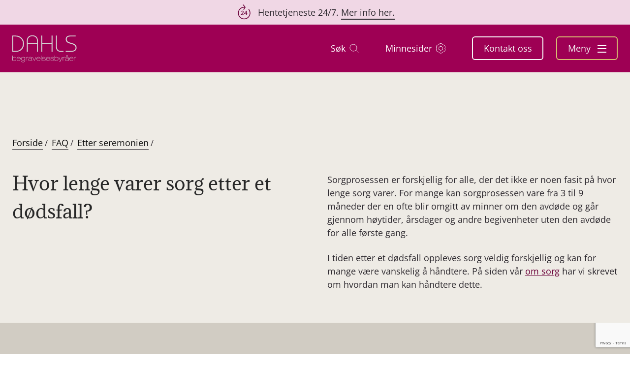

--- FILE ---
content_type: text/html; charset=UTF-8
request_url: https://dahlsbegravelse.no/faq/etter-seremonien/hvor-lenge-varer-sorg-etter-et-dodsfall/
body_size: 14480
content:
<!DOCTYPE html>
<html lang="nb-NO">
<head>

<meta charset="UTF-8">
<meta http-equiv="x-ua-compatible" content="ie=edge">
<meta name="viewport" content="width=device-width, initial-scale=1, minimum-scale=1, maximum-scale=5, user-scalable=1">
<meta name="format-detection" content="telephone=no">
<meta name="google-site-verification" content="gfw-kGm3_E5AAlA0eIFEWDCABhJiOwvRa7Ak_P-kwUM">

<link rel="preconnect" href="https://fonts.googleapis.com">
<link rel="preconnect" href="https://fonts.gstatic.com" crossorigin>
<script async src="https://cdnjs.cloudflare.com/ajax/libs/html5shiv/3.7.3/html5shiv.js"></script>
<style>html{-ms-text-size-adjust:100%;-webkit-text-size-adjust:100%;font-family:sans-serif}body{margin:0}figure,header,nav{display:block}a{-webkit-text-decoration-skip:objects;background-color:transparent}h1{font-size:2em;margin:.67em 0}img{border-style:none}figure{margin:1em 2.5rem}@font-face{font-display:swap;font-family:Open Sans;font-style:normal;font-weight:400;src:url(/wp-content/themes/themway/assets/fonts/open-sans-v34-latin-regular.eot);src:local(""),url(/wp-content/themes/themway/assets/fonts/open-sans-v34-latin-regular.eot?#iefix) format("embedded-opentype"),url(/wp-content/themes/themway/assets/fonts/open-sans-v34-latin-regular.woff2) format("woff2"),url(/wp-content/themes/themway/assets/fonts/open-sans-v34-latin-regular.woff) format("woff"),url(/wp-content/themes/themway/assets/fonts/open-sans-v34-latin-regular.ttf) format("truetype"),url(/wp-content/themes/themway/assets/fonts/open-sans-v34-latin-regular.svg#OpenSans) format("svg")}@font-face{font-display:swap;font-family:Open Sans;font-style:normal;font-weight:600;src:url(/wp-content/themes/themway/assets/fonts/open-sans-v34-latin-600.eot);src:local(""),url(/wp-content/themes/themway/assets/fonts/open-sans-v34-latin-600.eot?#iefix) format("embedded-opentype"),url(/wp-content/themes/themway/assets/fonts/open-sans-v34-latin-600.woff2) format("woff2"),url(/wp-content/themes/themway/assets/fonts/open-sans-v34-latin-600.woff) format("woff"),url(/wp-content/themes/themway/assets/fonts/open-sans-v34-latin-600.ttf) format("truetype")}@font-face{font-display:swap;font-family:Open Sans;font-style:normal;font-weight:700;src:url(/wp-content/themes/themway/assets/fonts/open-sans-v34-latin-700.eot);src:local(""),url(/wp-content/themes/themway/assets/fonts/open-sans-v34-latin-700.eot?#iefix) format("embedded-opentype"),url(/wp-content/themes/themway/assets/fonts/open-sans-v34-latin-700.woff2) format("woff2"),url(/wp-content/themes/themway/assets/fonts/open-sans-v34-latin-700.woff) format("woff"),url(/wp-content/themes/themway/assets/fonts/open-sans-v34-latin-700.ttf) format("truetype"),url(/wp-content/themes/themway/assets/fonts/open-sans-v34-latin-700.svg#OpenSans) format("svg")}@font-face{font-display:swap;font-family:Adamina;font-style:normal;font-weight:400;src:url(/wp-content/themes/themway/assets/fonts/adamina-v21-latin-regular.eot);src:local(""),url(/wp-content/themes/themway/assets/fonts/adamina-v21-latin-regular.eot?#iefix) format("embedded-opentype"),url(/wp-content/themes/themway/assets/fonts/adamina-v21-latin-regular.woff2) format("woff2"),url(/wp-content/themes/themway/assets/fonts/adamina-v21-latin-regular.woff) format("woff"),url(/wp-content/themes/themway/assets/fonts/adamina-v21-latin-regular.ttf) format("truetype"),url(/wp-content/themes/themway/assets/fonts/adamina-v21-latin-regular.svg#Adamina) format("svg")}body{color:#2c282e;font-family:Open Sans,sans-serif;font-size:100%}body.page-bg-light{background-color:#eeebe5}*{box-sizing:border-box;outline:0}a{color:inherit}a{text-decoration:none}.container{margin:0 auto;max-width:79.125rem;padding:0 18px;width:100%}@media (max-width:75rem){.container{max-width:71.25rem}}@media (max-width:47.938rem){.container{max-width:100%;padding:0 18px}}figure{margin:0}img{max-width:100%}ul{-webkit-padding-start:20px;line-height:150%;list-style:circle;margin-bottom:1.5rem;padding-inline-start:20px}ul>li{margin-bottom:.25rem}h1{font-family:Adamina,serif;font-size:3.125rem;font-weight:400;line-height:4.375rem;margin:0 0 .67em}@media (max-width:47.938rem){h1{font-size:1.875rem;line-height:2.625rem}}p{font-size:1.125rem;line-height:1.688rem;margin:0 0 1.5rem}p:last-child{margin:0}@media (max-width:47.938rem){p{font-size:1rem;line-height:1.5rem}}.has-topbar .navigation:not(.fixed){top:50px}@media (max-width:47.938rem){.has-topbar .navigation:not(.fixed){top:48px}}.top-bar{align-content:center;align-items:center;background:#F0D7E5;color:#2c282e;display:flex;flex-direction:row;font-size:1.125rem;height:50px;justify-content:center;padding:0;text-align:center}@media (max-width:47.938rem){.top-bar{font-size:1rem;height:48px}}.top-bar span{margin:0 10px; padding-left:46px;}.top-bar a:not(.close){color:inherit;position:relative;text-decoration:none}.top-bar a:not(.close):after{background-color:#2c282e;bottom:-3px;content:" ";height:2px;left:0;position:absolute;right:0;transform-origin:left center}.has-plus .plus{align-items:center;display:inline-flex;height:1.188rem;justify-content:center;margin-left:20px;position:relative;position:absolute;top:.25rem;width:1.188rem}.has-plus .plus:after,.has-plus .plus:before{background-color:#2c282e;content:"";display:inline-block;height:.125rem;position:absolute;width:100%}.has-plus .plus:after{transform:rotate(90deg)}.btn{background:#9e0054;border:2px solid #9e0054;border-radius:6px;color:#f7f7f7;display:inline-block;font-size:1.125rem;line-height:1.6;margin-right:17px;min-width:7.375rem;padding:.975rem 1.5rem .919rem;text-align:center;text-decoration:none}@media (max-width:47.938rem){.btn{min-width:6rem}}@media (max-width:22.5rem){.btn{min-width:5.625rem}}.btn--white-transparent{background:0 0;border-color:#f6f6f6;color:#f6f6f6}.navigation{min-height:97px;padding:24px 0;position:fixed;top:0;width:100%;z-index:9999}@media (max-width:47.938rem){.navigation{background-color:#9e0054;min-height:78px;padding:20px 0}}.navigation>.container{display:flex;justify-content:space-between;min-height:49px}@media (max-width:47.938rem){.navigation>.container{min-height:38px}}.navigation .navigation-logo{align-items:center;display:flex;justify-content:center}.navigation .navigation-logo img{filter:brightness(1) invert(1);width:8.1875rem}@media (max-width:47.938rem){.navigation .navigation-logo img{max-height:1.25rem;max-width:7.0625rem}}@media (max-width:22.5rem){.navigation .navigation-logo img{width:5.125rem}}.navigation .navigation-right{display:inline-block;z-index:2}.navigation .navigation-right .navigation-links-desktop{display:inline-block;margin-left:7px;margin-right:25px}@media (max-width:47.938rem){.navigation .navigation-right .navigation-links-desktop{display:none}}.navigation .navigation-right .navigation-links-desktop>a{color:#fff;display:inline-flex;font-size:1.125rem;margin:0 25px;text-decoration:none}.navigation .navigation-right .navigation-links-desktop>a>img{margin-left:8px}.navigation .navigation-right .navigation-btns{display:inline-flex;position:relative;z-index:99999}.navigation .navigation-right .navigation-btns .btn{margin:0;padding:8.15px 21.5px;white-space:nowrap}.navigation .navigation-right .navigation-btns .btn:not(:last-child){margin-right:26px}@media (max-width:47.938rem){.navigation .navigation-right .navigation-btns .btn:not(:last-child){margin-right:12px}.navigation .navigation-right .navigation-btns .btn.btn-menu{margin-right:0}.navigation .navigation-right .navigation-btns .btn{border-radius:2.41634px;font-size:.906rem;padding:5.5px 20px}.navigation .navigation-right .navigation-btns .btn:first-child{border-color:#a47e85}.navigation .navigation-right .navigation-btns .btn:nth-child(2){border-color:#d7bc71}}.navigation .navigation-right .navigation-btns .menu-toggle{display:inline-block;margin-left:.563rem;transform:translateY(.125rem)}.navigation .navigation-right .navigation-btns .menu-toggle span{background-color:#fff;display:block;height:.125rem;width:1.125rem}.navigation .navigation-right .navigation-btns .menu-toggle span:not(:last-child){margin-bottom:.313rem}.navigation .navigation-right .navigation-btns .btn-menu{white-space:nowrap}@media (max-width:47.938rem){.navigation .navigation-right .navigation-btns .btn-menu{border-color:#d7bc71;padding:5.5px 14px}}.menu-overlay{background:rgba(40,40,40,.87);height:100%;left:0;opacity:0;position:fixed;top:0;width:100%;z-index:-1}.menu-inner{background-color:#eeebe5;display:inline-block;height:100vh;overflow:auto;padding:174px 138px 50px 132px;position:fixed;right:-105vw;top:0;width:545px}@media (max-width:47.938rem){.menu-inner{padding:120px 57px 50px 58px;width:100vw}}.menu-inner>ul{list-style:none;margin-bottom:0;padding-left:0}.menu-inner>ul:not(:last-child){padding-bottom:75px;position:relative}.menu-inner>ul:not(:last-child):after{background-color:#2c282e;bottom:34px;content:"";display:block;height:3px;opacity:.09;position:absolute;width:100%}.menu-inner li:not(:last-child){margin-bottom:1.5rem}@media (max-width:47.938rem){.menu-inner li:not(:last-child){margin-bottom:.813rem}}.menu-inner li a{color:#2c282e;font-size:1.438rem;line-height:2.156rem;text-decoration:none}@media (max-width:47.938rem){.menu-inner li a{font-size:1.125rem;line-height:1.688rem}}.menu-inner li a img{height:1.188rem}.menu-inner li a span{color:inherit;position:relative}.menu-inner li a span:after{background-color:currentColor;bottom:0;content:" ";height:1px;left:0;position:absolute;right:0;transform:scaleX(0);transform-origin:right center}.menu-inner li ul.sub-menu{list-style:none;max-height:0;overflow:hidden;padding:0}.menu-inner li ul.sub-menu>li{margin-bottom:1rem;padding-left:20px;position:relative}.menu-inner li ul.sub-menu>li:after{content:"";display:inline-block;left:0;position:absolute;top:-.25rem}.menu-inner li ul.sub-menu>li a{font-size:.938rem;line-height:1.25rem}.menu-inner ul.primary-menu li a span:after{bottom:-3px;height:2px}.menu-inner ul.secondary-menu{width:7.5rem}.menu-inner ul.secondary-menu>li{margin-bottom:1.563rem;position:relative;width:100%}.menu-inner ul.secondary-menu>li a{display:block;font-size:1.125rem;line-height:1.688rem;width:100%}.menu-inner ul.secondary-menu>li.has-plus .plus{right:0;width:.888rem}.menu-inner .menu-only-mobile{display:none}@media (max-width:47.938rem){.menu-inner .menu-only-mobile{display:block}}.menu-inner .menu-only-mobile li a img{filter:brightness(0);margin-bottom:-3px;margin-left:12px}.header{position:relative}.header .container{align-items:flex-start;display:flex;flex-wrap:wrap;justify-content:space-between;padding-bottom:222px;padding-top:225px;position:relative;z-index:1}@media (max-width:47.938rem){.header .container{padding-bottom:164px;padding-top:212px}}.header:not(.header-img) .container{flex-direction:column}.header-bg{position:relative}.header-bg:before{background:linear-gradient(180deg,transparent,rgba(0,0,0,.3));content:"";transform:rotate(-180deg);z-index:1}.header-bg:before,.header-bg>img{height:100%;position:absolute;width:100%}.header-bg>img{-o-object-fit:cover;object-fit:cover;-o-object-position:center;object-position:center}@media (max-width:47.938rem){.header-bg>img{-o-object-position:24%;object-position:24%}}.header-bg .header-text h1{color:#fff;font-size:3.625rem;line-height:5.075rem;margin:0 0 2rem}@media (max-width:47.938rem){.header-bg .header-text h1{font-size:2.125rem;line-height:3rem;margin:0 0 1.75rem}}.header .header-text{align-self:stretch;display:inline-block;position:relative;width:calc(50% - 25px);z-index:3}@media (max-width:63.938rem){.header .header-text{width:100%}}.header-blocks{position:relative;width:100%;z-index:2}@media (max-width:47.938rem){.header-blocks .container{padding:0}}.header-blocks ul{background-color:#d1ccc3;border-radius:8px;display:flex;list-style:none;margin-bottom:-44px;margin-top:0;overflow:hidden;padding-left:0;transform:translateY(-50%);width:100%}@media (max-width:47.938rem){.header-blocks ul{border-radius:0;flex-wrap:wrap;margin-bottom:0;padding:17px 0 21px;transform:translateY(0)}}.header-blocks ul li{background-color:#d1ccc3;flex-grow:1;margin-bottom:0}@media (max-width:47.938rem){.header-blocks ul li{flex-basis:100%}}.header-blocks ul li a{align-items:center;display:flex;flex-direction:column;height:185px;justify-content:center;padding:35px 48px}@media (max-width:63.938rem){.header-blocks ul li a{padding:23px 20px}}@media (max-width:47.938rem){.header-blocks ul li a{flex-direction:row;height:auto;justify-content:left;margin-bottom:-1px}}.header-blocks ul li figure{align-items:center;display:flex;height:3.25rem;justify-content:center;margin:0 0 15px}@media (max-width:47.938rem){.header-blocks ul li figure{height:1.813rem;margin-bottom:0;margin-right:34px;width:2.25rem}}.header-blocks ul li figure img{max-width:100%}.header-blocks ul li a>p{margin:0;text-align:center}.header-blocks ul li:not(:last-child) a{position:relative}.header-blocks ul li:not(:last-child) a:after{background-color:#61503e;content:"";display:block;height:136px;opacity:.21;position:absolute;right:0;width:1px}@media (max-width:47.938rem){.header-blocks ul li:not(:last-child) a:after{bottom:1px;height:1px;left:18px;right:unset;width:calc(100% - 36px)}}@media screen and (max-height:850px) and (min-width:768px){.home .header-bg{display:flex;height:80vh;min-height:490px}.home .header-bg .container{align-self:center;padding-bottom:0;padding-top:0}}.home .header-bg:after{background:linear-gradient(-90deg,transparent,rgba(0,0,0,.3));content:"";height:100%;left:0;position:absolute;top:0;width:60%;z-index:0}.screen-reader-text{word-wrap:normal!important;border:0;-webkit-clip-path:inset(50%);clip-path:inset(50%);margin:-1px;padding:0;position:absolute}.video-section .video iframe{aspect-ratio:16/9;bottom:0;height:auto;left:0;max-width:100%;position:absolute;right:0;top:0;width:1230px;z-index:1}.video-section .video iframe{display:none}.lang{box-sizing:content-box;height:1.4375rem;padding:.75rem 0;width:1.375rem}@media (max-width:47.938rem){.lang{color:#2c282e;display:none;font-size:.8rem;padding:.5rem 0;text-decoration:none}.lang img{border:1px solid #979797;border-radius:50%;height:1.4375rem;margin-right:.5rem;width:1.375rem}.flagContainer{padding-bottom:3rem}}.flag{display:flex}.flag img{margin-right:1.5rem;width:1.2rem}@media (max-width:47.938rem){.flag{color:#2c282e;text-decoration:none}.flag img{border:1px solid #979797;border-radius:50%;display:inline-block;height:30px;margin-bottom:3px;margin-right:.5rem;vertical-align:middle;width:30px}}.screen-reader-text{clip:rect(1px,1px,1px,1px);height:1px;overflow:hidden;position:absolute!important;width:1px}.menu-inner ul.secondary-menu{width:100%}
.single-streaming .pw-container .inpts input{background-position:calc(100% - 1.25rem)}.header nav.breadcrumbs {width: 100%;}.header nav.breadcrumbs ul {display: flex;align-items: baseline;list-style: none;padding: 0;margin-bottom: 0;margin-top: 0;}.header nav.breadcrumbs ul li {margin-right: 8px;margin-bottom: 0;}.header nav.breadcrumbs ul li:first-child {margin: 0 8px 0 0;}.header-img .container {padding-top: 263px;padding-bottom: 4rem;}.products-view {padding: 0 0 5rem;}.tax-product_cat .header-text .short {margin: 0 0 1.5rem;}.h2, h2 {font-size: 1.563rem;line-height: 2.344rem;font-weight: normal;margin: 0 0 1.5rem;font-family: "Adamina", serif;}.h2 + p, h2 + p {margin: 0 0 1.5rem;}.link{font-size: 1.125rem;line-height: 1.688rem;text-decoration: none;display: inline-block;position: relative;color: inherit;color: #0E0E0E;}.tax-product_cat .header-text .long {max-height: 0;overflow: hidden;transition: all 0.5s;}.header-img h1 {margin: 21px 0 2.5rem;color: #272727;}.products-view .container {display: flex;justify-content: space-between;align-items: flex-start;}.products-view .container > .filters {width: 20.24%;min-width: 15.563rem;margin-right: 4.125rem;}.products-view .container > .products {flex-grow: 1;}.products-view .container > .filters .filters-inner > .btn {width: 100%;display: none;}.products-view .container > .filters .filters-inner .back {display: none;}.products-view .container > .filters .filters-inner > .btn + div .btn{display:none}.single-post .header .container {padding-top: 137px;padding-bottom: 43px;}.single-post-title .container > figure {height: 35.979rem;width: 100%;border-radius: 6px;overflow: hidden;}.section-blocks-links {padding: 5rem 0;}.section-blocks-links .container {display: flex;flex-wrap: wrap;justify-content: space-between;}.section-blocks-links .container .left {width: 45%;margin-bottom: 1.5rem;}.section-blocks-links .container .right {width: 49%;}.single-faq .header-img h1 {font-size: 2.375rem;line-height: 3.563rem;margin-top: 2.5rem;}.header .header-media {width: 48%;display: inline-block;}
</style><script>var tempDir = 'https://dahlsbegravelse.no/wp-content/themes/themway';</script>
<script src="https://www.bugherd.com/sidebarv2.js?apikey=js0ovkwybs3g2eof3peljg" async></script>

<!-- Socialboards Chat Code -->
<script> 
    window.addEventListener('CookieInformationConsentGiven', function(event) {
        if (CookieInformation.getConsentGivenFor('cookie_cat_necessary')) {
            setTimeout(() => {
							
							var scriptElement = document.createElement("script");
								scriptElement.async = 1;
								scriptElement.src = "https://magicwidget.socialboards.com/magic-widget.js";
								document.body.appendChild(scriptElement);

							var o = {
									community: 'jolstad',
									moduleMask: 7,
									initModule: 0,
									widgetId: 1902,
									language: 'nb',
									messenger: {
										right: '20px',
										bottom: '85px',
										animationDirection: 'bottom-to-top',
										translate: '18px',
										home: {
											logoDimensions: { width: '154px' },
											chatLink: { order: 1, startChatText: 'Start Chat-samtale', continueChatText: 'Forsett Chat' },
											faqLink: { order: 2, text: 'Søk i FAQ' },
											formLink: { order: 3, text: 'Send e-post' }
										},
										faq: {
										areStickyTopicsFirst: false,
										faqCategoryId: null,
										faqName: 'jolstad',
										tags: ""
										},
										form: {
										formName: ''
										},
										chat: {
										authenticationMask: 1,
										queueMessageBackgroundColor: 'white',
										queueMessageFontSizeRem: '1.0rem',
										agentMessageBackgroundColor: 'white',
										botMessageBackgroundColor: '#B0E7FF'
										}
									},
									launcher: {
										enabled: true,
										height: '45px',
										width: '205px',
										right: '0px',
										bottom: '20px',
										launchIcon: 'https://jolstad.no/wp-content/themes/themway/assets/img/icons/kontakt-oss.svg',
										dismissIcon: 'https://jolstad.no/wp-content/themes/themway/assets/img/icons/chat-close.svg'
									}
							}
							window.magicWidgetAsyncInit = function() {
								magicWidget.initializeAsync(o)
									.then(function() { document.getElementById("magic-widget-launcher-parent").title = "Kontakt oss widget";  })
									.catch(function() {  });
								magicWidget.isLaunched$.subscribe(function (isLaunched) {
									console.log('widget is launched: ' + isLaunched);
								});
							}

						}, 4400);
			
        }
    }, false); 
</script> 
<!-- End Socialboards Chat Code -->

<!-- Google Tag Manager -->
<script>
    window.addEventListener('CookieInformationConsentGiven', function(event) {
        if (CookieInformation.getConsentGivenFor('cookie_cat_statistic')) {
            (function(w,d,s,l,i){w[l]=w[l]||[];w[l].push({'gtm.start':
            new Date().getTime(),event:'gtm.js'});var f=d.getElementsByTagName(s)[0],
            j=d.createElement(s),dl=l!='dataLayer'?'&l='+l:'';j.async=true;j.src=
            'https://www.googletagmanager.com/gtm.js?id='+i+dl;f.parentNode.insertBefore(j,f);
            })(window,document,'script','dataLayer','GTM-MN5Q8JP');
        }
    }, false); 
</script>

<!-- End Google Tag Manager -->

<meta name='robots' content='index, follow, max-image-preview:large, max-snippet:-1, max-video-preview:-1' />

	<!-- This site is optimized with the Yoast SEO Premium plugin v21.7 (Yoast SEO v26.6) - https://yoast.com/wordpress/plugins/seo/ -->
	<title>Hvor lenge varer sorg? | Dahls begravelsesbyrå</title>
	<meta name="description" content="Sorg etter et dødsfall oppleves forskjellig fra person til person, og varierer i varighet. Få informasjon om temaet og se flere nyttige innlegg her." />
	<link rel="canonical" href="https://dahlsbegravelse.no/faq/etter-seremonien/hvor-lenge-varer-sorg-etter-et-dodsfall/" />
	<meta property="og:locale" content="nb_NO" />
	<meta property="og:type" content="article" />
	<meta property="og:title" content="Hvor lenge varer sorg etter et dødsfall?" />
	<meta property="og:description" content="Sorg etter et dødsfall oppleves forskjellig fra person til person, og varierer i varighet. Få informasjon om temaet og se flere nyttige innlegg her." />
	<meta property="og:url" content="https://dahlsbegravelse.no/faq/etter-seremonien/hvor-lenge-varer-sorg-etter-et-dodsfall/" />
	<meta property="og:site_name" content="Dahls begravelsesbyrå" />
	<meta property="article:publisher" content="https://www.facebook.com/jolstadbegravelsesbyra/" />
	<meta property="article:modified_time" content="2024-05-16T12:50:24+00:00" />
	<meta name="twitter:card" content="summary_large_image" />
	<meta name="twitter:label1" content="Ansl. lesetid" />
	<meta name="twitter:data1" content="1 minutt" />
	<script type="application/ld+json" class="yoast-schema-graph">{"@context":"https://schema.org","@graph":[{"@type":"WebPage","@id":"https://dahlsbegravelse.no/faq/etter-seremonien/hvor-lenge-varer-sorg-etter-et-dodsfall/","url":"https://dahlsbegravelse.no/faq/etter-seremonien/hvor-lenge-varer-sorg-etter-et-dodsfall/","name":"Hvor lenge varer sorg? | Dahls begravelsesbyrå","isPartOf":{"@id":"https://dahlsbegravelse.no/#website"},"datePublished":"2022-10-27T10:39:44+00:00","dateModified":"2024-05-16T12:50:24+00:00","description":"Sorg etter et dødsfall oppleves forskjellig fra person til person, og varierer i varighet. Få informasjon om temaet og se flere nyttige innlegg her.","breadcrumb":{"@id":"https://dahlsbegravelse.no/faq/etter-seremonien/hvor-lenge-varer-sorg-etter-et-dodsfall/#breadcrumb"},"inLanguage":"nb-NO","potentialAction":[{"@type":"ReadAction","target":["https://dahlsbegravelse.no/faq/etter-seremonien/hvor-lenge-varer-sorg-etter-et-dodsfall/"]}]},{"@type":"BreadcrumbList","@id":"https://dahlsbegravelse.no/faq/etter-seremonien/hvor-lenge-varer-sorg-etter-et-dodsfall/#breadcrumb","itemListElement":[{"@type":"ListItem","position":1,"name":"Hjem","item":"https://dahlsbegravelse.no/"},{"@type":"ListItem","position":2,"name":"Hvor lenge varer sorg etter et dødsfall?"}]},{"@type":"WebSite","@id":"https://dahlsbegravelse.no/#website","url":"https://dahlsbegravelse.no/","name":"Dahls begravelsesbyrå","description":"Trygghet og kvalitet","publisher":{"@id":"https://dahlsbegravelse.no/#organization"},"potentialAction":[{"@type":"SearchAction","target":{"@type":"EntryPoint","urlTemplate":"https://dahlsbegravelse.no/?s={search_term_string}"},"query-input":{"@type":"PropertyValueSpecification","valueRequired":true,"valueName":"search_term_string"}}],"inLanguage":"nb-NO"},{"@type":"Organization","@id":"https://dahlsbegravelse.no/#organization","name":"Dahls begravelsesbyrå","url":"https://dahlsbegravelse.no/","logo":{"@type":"ImageObject","inLanguage":"nb-NO","@id":"https://dahlsbegravelse.no/#/schema/logo/image/","url":"https://dahlsbegravelse.no/wp-content/uploads/2024/03/dahls-begravelsesbyraaer-sort.svg","contentUrl":"https://dahlsbegravelse.no/wp-content/uploads/2024/03/dahls-begravelsesbyraaer-sort.svg","caption":"Dahls begravelsesbyrå"},"image":{"@id":"https://dahlsbegravelse.no/#/schema/logo/image/"},"sameAs":["https://www.facebook.com/jolstadbegravelsesbyra/","https://www.instagram.com/jolstad_begravelsesbyra/"]}]}</script>
	<!-- / Yoast SEO Premium plugin. -->


<link rel="alternate" type="application/rss+xml" title="Dahls begravelsesbyrå &raquo; strøm" href="https://dahlsbegravelse.no/feed/" />
<link rel="alternate" type="application/rss+xml" title="Dahls begravelsesbyrå &raquo; kommentarstrøm" href="https://dahlsbegravelse.no/comments/feed/" />
<link rel="alternate" title="oEmbed (JSON)" type="application/json+oembed" href="https://dahlsbegravelse.no/wp-json/oembed/1.0/embed?url=https%3A%2F%2Fdahlsbegravelse.no%2Ffaq%2Fetter-seremonien%2Fhvor-lenge-varer-sorg-etter-et-dodsfall%2F" />
<link rel="alternate" title="oEmbed (XML)" type="text/xml+oembed" href="https://dahlsbegravelse.no/wp-json/oembed/1.0/embed?url=https%3A%2F%2Fdahlsbegravelse.no%2Ffaq%2Fetter-seremonien%2Fhvor-lenge-varer-sorg-etter-et-dodsfall%2F&#038;format=xml" />
<style id='wp-img-auto-sizes-contain-inline-css' type='text/css'>
img:is([sizes=auto i],[sizes^="auto," i]){contain-intrinsic-size:3000px 1500px}
/*# sourceURL=wp-img-auto-sizes-contain-inline-css */
</style>
<style id='classic-theme-styles-inline-css' type='text/css'>
/*! This file is auto-generated */
.wp-block-button__link{color:#fff;background-color:#32373c;border-radius:9999px;box-shadow:none;text-decoration:none;padding:calc(.667em + 2px) calc(1.333em + 2px);font-size:1.125em}.wp-block-file__button{background:#32373c;color:#fff;text-decoration:none}
/*# sourceURL=/wp-includes/css/classic-themes.min.css */
</style>
<style id='woocommerce-inline-inline-css' type='text/css'>
.woocommerce form .form-row .required { visibility: visible; }
/*# sourceURL=woocommerce-inline-inline-css */
</style>
<link rel="https://api.w.org/" href="https://dahlsbegravelse.no/wp-json/" /><link rel="EditURI" type="application/rsd+xml" title="RSD" href="https://dahlsbegravelse.no/xmlrpc.php?rsd" />
<link rel='shortlink' href='https://dahlsbegravelse.no/?p=774' />
<script id="CookieConsent" src="https://policy.app.cookieinformation.com/uc.js" data-culture="NB" type="text/javascript" data-gcm-version="2.0" async></script>
<script type="text/javascript">
(function(url){
	if(/(?:Chrome\/26\.0\.1410\.63 Safari\/537\.31|WordfenceTestMonBot)/.test(navigator.userAgent)){ return; }
	var addEvent = function(evt, handler) {
		if (window.addEventListener) {
			document.addEventListener(evt, handler, false);
		} else if (window.attachEvent) {
			document.attachEvent('on' + evt, handler);
		}
	};
	var removeEvent = function(evt, handler) {
		if (window.removeEventListener) {
			document.removeEventListener(evt, handler, false);
		} else if (window.detachEvent) {
			document.detachEvent('on' + evt, handler);
		}
	};
	var evts = 'contextmenu dblclick drag dragend dragenter dragleave dragover dragstart drop keydown keypress keyup mousedown mousemove mouseout mouseover mouseup mousewheel scroll'.split(' ');
	var logHuman = function() {
		if (window.wfLogHumanRan) { return; }
		window.wfLogHumanRan = true;
		var wfscr = document.createElement('script');
		wfscr.type = 'text/javascript';
		wfscr.async = true;
		wfscr.src = url + '&r=' + Math.random();
		(document.getElementsByTagName('head')[0]||document.getElementsByTagName('body')[0]).appendChild(wfscr);
		for (var i = 0; i < evts.length; i++) {
			removeEvent(evts[i], logHuman);
		}
	};
	for (var i = 0; i < evts.length; i++) {
		addEvent(evts[i], logHuman);
	}
})('//dahlsbegravelse.no/?wordfence_lh=1&hid=5511CA9C32EDFEDDD827409474EAAF29');
</script><script type="application/ld+json">{"@context":"https://schema.org","@type":"FAQPage","mainEntity":[{"@type":"Question","name":"Hvor lenge varer sorg etter et dødsfall?","acceptedAnswer":{"@type":"Answer","text":"Sorgprosessen er forskjellig for alle, der det ikke er noen fasit på hvor lenge sorg varer. For mange kan sorgprosessen vare fra 3 til 9 måneder der en ofte blir omgitt av minner om den avdøde og går gjennom høytider, årsdager og andre begivenheter uten den avdøde for alle første gang.\r I tiden etter et dødsfall oppleves sorg veldig forskjellig og kan for mange være vanskelig å håndtere. På siden vår om sorg har vi skrevet om hvordan man kan håndtere dette."}}]}</script>	<noscript><style>.woocommerce-product-gallery{ opacity: 1 !important; }</style></noscript>
	<link rel="icon" href="https://dahlsbegravelse.no/wp-content/uploads/2022/09/favicon_jolstad-50x50.png" sizes="32x32" />
<link rel="icon" href="https://dahlsbegravelse.no/wp-content/uploads/2022/09/favicon_jolstad-300x300.png" sizes="192x192" />
<link rel="apple-touch-icon" href="https://dahlsbegravelse.no/wp-content/uploads/2022/09/favicon_jolstad-300x300.png" />
<meta name="msapplication-TileImage" content="https://dahlsbegravelse.no/wp-content/uploads/2022/09/favicon_jolstad-300x300.png" />
		<style type="text/css" id="wp-custom-css">
			.menu-open .menu-overlay{
	z-index:4 !important
}		</style>
		<link rel='stylesheet' id='wc-blocks-style-css' href='https://dahlsbegravelse.no/wp-content/plugins/woocommerce/assets/client/blocks/wc-blocks.css?ver=wc-10.4.3' type='text/css' media='all' />
<style id='global-styles-inline-css' type='text/css'>
:root{--wp--preset--aspect-ratio--square: 1;--wp--preset--aspect-ratio--4-3: 4/3;--wp--preset--aspect-ratio--3-4: 3/4;--wp--preset--aspect-ratio--3-2: 3/2;--wp--preset--aspect-ratio--2-3: 2/3;--wp--preset--aspect-ratio--16-9: 16/9;--wp--preset--aspect-ratio--9-16: 9/16;--wp--preset--color--black: #000000;--wp--preset--color--cyan-bluish-gray: #abb8c3;--wp--preset--color--white: #ffffff;--wp--preset--color--pale-pink: #f78da7;--wp--preset--color--vivid-red: #cf2e2e;--wp--preset--color--luminous-vivid-orange: #ff6900;--wp--preset--color--luminous-vivid-amber: #fcb900;--wp--preset--color--light-green-cyan: #7bdcb5;--wp--preset--color--vivid-green-cyan: #00d084;--wp--preset--color--pale-cyan-blue: #8ed1fc;--wp--preset--color--vivid-cyan-blue: #0693e3;--wp--preset--color--vivid-purple: #9b51e0;--wp--preset--gradient--vivid-cyan-blue-to-vivid-purple: linear-gradient(135deg,rgb(6,147,227) 0%,rgb(155,81,224) 100%);--wp--preset--gradient--light-green-cyan-to-vivid-green-cyan: linear-gradient(135deg,rgb(122,220,180) 0%,rgb(0,208,130) 100%);--wp--preset--gradient--luminous-vivid-amber-to-luminous-vivid-orange: linear-gradient(135deg,rgb(252,185,0) 0%,rgb(255,105,0) 100%);--wp--preset--gradient--luminous-vivid-orange-to-vivid-red: linear-gradient(135deg,rgb(255,105,0) 0%,rgb(207,46,46) 100%);--wp--preset--gradient--very-light-gray-to-cyan-bluish-gray: linear-gradient(135deg,rgb(238,238,238) 0%,rgb(169,184,195) 100%);--wp--preset--gradient--cool-to-warm-spectrum: linear-gradient(135deg,rgb(74,234,220) 0%,rgb(151,120,209) 20%,rgb(207,42,186) 40%,rgb(238,44,130) 60%,rgb(251,105,98) 80%,rgb(254,248,76) 100%);--wp--preset--gradient--blush-light-purple: linear-gradient(135deg,rgb(255,206,236) 0%,rgb(152,150,240) 100%);--wp--preset--gradient--blush-bordeaux: linear-gradient(135deg,rgb(254,205,165) 0%,rgb(254,45,45) 50%,rgb(107,0,62) 100%);--wp--preset--gradient--luminous-dusk: linear-gradient(135deg,rgb(255,203,112) 0%,rgb(199,81,192) 50%,rgb(65,88,208) 100%);--wp--preset--gradient--pale-ocean: linear-gradient(135deg,rgb(255,245,203) 0%,rgb(182,227,212) 50%,rgb(51,167,181) 100%);--wp--preset--gradient--electric-grass: linear-gradient(135deg,rgb(202,248,128) 0%,rgb(113,206,126) 100%);--wp--preset--gradient--midnight: linear-gradient(135deg,rgb(2,3,129) 0%,rgb(40,116,252) 100%);--wp--preset--font-size--small: 13px;--wp--preset--font-size--medium: 20px;--wp--preset--font-size--large: 36px;--wp--preset--font-size--x-large: 42px;--wp--preset--spacing--20: 0.44rem;--wp--preset--spacing--30: 0.67rem;--wp--preset--spacing--40: 1rem;--wp--preset--spacing--50: 1.5rem;--wp--preset--spacing--60: 2.25rem;--wp--preset--spacing--70: 3.38rem;--wp--preset--spacing--80: 5.06rem;--wp--preset--shadow--natural: 6px 6px 9px rgba(0, 0, 0, 0.2);--wp--preset--shadow--deep: 12px 12px 50px rgba(0, 0, 0, 0.4);--wp--preset--shadow--sharp: 6px 6px 0px rgba(0, 0, 0, 0.2);--wp--preset--shadow--outlined: 6px 6px 0px -3px rgb(255, 255, 255), 6px 6px rgb(0, 0, 0);--wp--preset--shadow--crisp: 6px 6px 0px rgb(0, 0, 0);}:where(.is-layout-flex){gap: 0.5em;}:where(.is-layout-grid){gap: 0.5em;}body .is-layout-flex{display: flex;}.is-layout-flex{flex-wrap: wrap;align-items: center;}.is-layout-flex > :is(*, div){margin: 0;}body .is-layout-grid{display: grid;}.is-layout-grid > :is(*, div){margin: 0;}:where(.wp-block-columns.is-layout-flex){gap: 2em;}:where(.wp-block-columns.is-layout-grid){gap: 2em;}:where(.wp-block-post-template.is-layout-flex){gap: 1.25em;}:where(.wp-block-post-template.is-layout-grid){gap: 1.25em;}.has-black-color{color: var(--wp--preset--color--black) !important;}.has-cyan-bluish-gray-color{color: var(--wp--preset--color--cyan-bluish-gray) !important;}.has-white-color{color: var(--wp--preset--color--white) !important;}.has-pale-pink-color{color: var(--wp--preset--color--pale-pink) !important;}.has-vivid-red-color{color: var(--wp--preset--color--vivid-red) !important;}.has-luminous-vivid-orange-color{color: var(--wp--preset--color--luminous-vivid-orange) !important;}.has-luminous-vivid-amber-color{color: var(--wp--preset--color--luminous-vivid-amber) !important;}.has-light-green-cyan-color{color: var(--wp--preset--color--light-green-cyan) !important;}.has-vivid-green-cyan-color{color: var(--wp--preset--color--vivid-green-cyan) !important;}.has-pale-cyan-blue-color{color: var(--wp--preset--color--pale-cyan-blue) !important;}.has-vivid-cyan-blue-color{color: var(--wp--preset--color--vivid-cyan-blue) !important;}.has-vivid-purple-color{color: var(--wp--preset--color--vivid-purple) !important;}.has-black-background-color{background-color: var(--wp--preset--color--black) !important;}.has-cyan-bluish-gray-background-color{background-color: var(--wp--preset--color--cyan-bluish-gray) !important;}.has-white-background-color{background-color: var(--wp--preset--color--white) !important;}.has-pale-pink-background-color{background-color: var(--wp--preset--color--pale-pink) !important;}.has-vivid-red-background-color{background-color: var(--wp--preset--color--vivid-red) !important;}.has-luminous-vivid-orange-background-color{background-color: var(--wp--preset--color--luminous-vivid-orange) !important;}.has-luminous-vivid-amber-background-color{background-color: var(--wp--preset--color--luminous-vivid-amber) !important;}.has-light-green-cyan-background-color{background-color: var(--wp--preset--color--light-green-cyan) !important;}.has-vivid-green-cyan-background-color{background-color: var(--wp--preset--color--vivid-green-cyan) !important;}.has-pale-cyan-blue-background-color{background-color: var(--wp--preset--color--pale-cyan-blue) !important;}.has-vivid-cyan-blue-background-color{background-color: var(--wp--preset--color--vivid-cyan-blue) !important;}.has-vivid-purple-background-color{background-color: var(--wp--preset--color--vivid-purple) !important;}.has-black-border-color{border-color: var(--wp--preset--color--black) !important;}.has-cyan-bluish-gray-border-color{border-color: var(--wp--preset--color--cyan-bluish-gray) !important;}.has-white-border-color{border-color: var(--wp--preset--color--white) !important;}.has-pale-pink-border-color{border-color: var(--wp--preset--color--pale-pink) !important;}.has-vivid-red-border-color{border-color: var(--wp--preset--color--vivid-red) !important;}.has-luminous-vivid-orange-border-color{border-color: var(--wp--preset--color--luminous-vivid-orange) !important;}.has-luminous-vivid-amber-border-color{border-color: var(--wp--preset--color--luminous-vivid-amber) !important;}.has-light-green-cyan-border-color{border-color: var(--wp--preset--color--light-green-cyan) !important;}.has-vivid-green-cyan-border-color{border-color: var(--wp--preset--color--vivid-green-cyan) !important;}.has-pale-cyan-blue-border-color{border-color: var(--wp--preset--color--pale-cyan-blue) !important;}.has-vivid-cyan-blue-border-color{border-color: var(--wp--preset--color--vivid-cyan-blue) !important;}.has-vivid-purple-border-color{border-color: var(--wp--preset--color--vivid-purple) !important;}.has-vivid-cyan-blue-to-vivid-purple-gradient-background{background: var(--wp--preset--gradient--vivid-cyan-blue-to-vivid-purple) !important;}.has-light-green-cyan-to-vivid-green-cyan-gradient-background{background: var(--wp--preset--gradient--light-green-cyan-to-vivid-green-cyan) !important;}.has-luminous-vivid-amber-to-luminous-vivid-orange-gradient-background{background: var(--wp--preset--gradient--luminous-vivid-amber-to-luminous-vivid-orange) !important;}.has-luminous-vivid-orange-to-vivid-red-gradient-background{background: var(--wp--preset--gradient--luminous-vivid-orange-to-vivid-red) !important;}.has-very-light-gray-to-cyan-bluish-gray-gradient-background{background: var(--wp--preset--gradient--very-light-gray-to-cyan-bluish-gray) !important;}.has-cool-to-warm-spectrum-gradient-background{background: var(--wp--preset--gradient--cool-to-warm-spectrum) !important;}.has-blush-light-purple-gradient-background{background: var(--wp--preset--gradient--blush-light-purple) !important;}.has-blush-bordeaux-gradient-background{background: var(--wp--preset--gradient--blush-bordeaux) !important;}.has-luminous-dusk-gradient-background{background: var(--wp--preset--gradient--luminous-dusk) !important;}.has-pale-ocean-gradient-background{background: var(--wp--preset--gradient--pale-ocean) !important;}.has-electric-grass-gradient-background{background: var(--wp--preset--gradient--electric-grass) !important;}.has-midnight-gradient-background{background: var(--wp--preset--gradient--midnight) !important;}.has-small-font-size{font-size: var(--wp--preset--font-size--small) !important;}.has-medium-font-size{font-size: var(--wp--preset--font-size--medium) !important;}.has-large-font-size{font-size: var(--wp--preset--font-size--large) !important;}.has-x-large-font-size{font-size: var(--wp--preset--font-size--x-large) !important;}
/*# sourceURL=global-styles-inline-css */
</style>
<link rel='stylesheet' id='themway-style-css' href='https://dahlsbegravelse.no/wp-content/themes/themway/assets/dist/style.css?ver=1715690780' type='text/css' media='all' />
</head>

<body class="wp-singular faq-template-default single single-faq postid-774 wp-custom-logo wp-theme-themway nb_NO has-topbar theme-themway woocommerce-no-js">
<aside aria-label="Hopp til innhold">
<a class="skip-link screen-reader-text" href="#topp" >Hopp til innhold</a>
</aside>

	<section class="top-bar" role="banner" aria-label="Hentetjeneste 24/7. "><span>
        Hentetjeneste 24/7. 		<a href="https://dahlsbegravelse.no/tjenester/henting-av-avdode/" class=" " target="_self" >Mer info her.</a>		</span>
    </section>


    <!--    header.php    -->
    <nav class="navigation nav-dark" aria-label="Primary">
        <div class="container">
            <a href="https://dahlsbegravelse.no" class="navigation-logo" title="">
				<img src="https://dahlsbegravelse.no/wp-content/uploads/2024/03/dahls-begravelsesbyraaer-sort.svg" alt="Forside Jølstad Begravelsesbyrå" width="131" height="24"/>
            </a>

            <div class="navigation-right">
                <div class="navigation-links-desktop">
                                        
                            <a href="https://dahlsbegravelse.no/sok/">Søk <img src="https://dahlsbegravelse.no/wp-content/themes/themway/assets/img/icons/search.svg" alt="" width="19" height="25"></a>
                        
                                            
                    											                        <a href="https://dahlsbegravelse.no/tjenester/minnesider/" >Minnesider <img src="https://dahlsbegravelse.no/wp-content/themes/themway/assets/img/icons/minnesider.svg" alt="" width="19" height="25"></a>
												
                                        
                </div>
                <div class="navigation-btns">
                                        <a href="https://dahlsbegravelse.no/byraer/" class="btn btn--white-transparent">Kontakt oss</a>
                                        <a href="#" class="btn btn-menu btn--white-transparent">
                        Meny                        <div class="menu-toggle">
                            <span></span>
                            <span></span>
                            <span></span>
                        </div>
                    </a>
                </div>

                

                <div class="menu-inner">

                    <ul class="menu-only-mobile">
                                                <li>
                            <a href="https://dahlsbegravelse.no/sok/">Søk <img src="https://dahlsbegravelse.no/wp-content/themes/themway/assets/img/icons/search.svg" alt="" width="19" height="25"></a>
                        </li>
                        																																							
                        <li>
                            <a href="https://dahlsbegravelse.no/tjenester/minnesider/" >Minnesider <img src="https://dahlsbegravelse.no/wp-content/themes/themway/assets/img/icons/minnesider.svg" alt="" width="19" height="25"></a>
                        </li>
                                            </ul>

										<ul class="primary-menu"><li id="menu-item-539" class="menu-item menu-item-type-post_type menu-item-object-page menu-item-539"><a href="https://dahlsbegravelse.no/hjelp-ved-dodsfall/"><span>Hjelp ved dødsfall</span></a></li>
<li id="menu-item-117" class="menu-item menu-item-type-post_type menu-item-object-page menu-item-117"><a href="https://dahlsbegravelse.no/planlegg-begravelse/"><span>Planlegg begravelse</span></a></li>
<li id="menu-item-139" class="menu-item menu-item-type-post_type menu-item-object-page menu-item-139"><a href="https://dahlsbegravelse.no/delta-i-en-begravelse/"><span>Delta i en begravelse</span></a></li>
<li id="menu-item-4859" class="menu-item menu-item-type-custom menu-item-object-custom menu-item-4859"><a href="https://dahlsbegravelse.no/hva-koster-en-begravelse/"><span>Priser</span></a></li>
</ul>
										<ul class="secondary-menu"><li id="menu-item-918" class="menu-item menu-item-type-custom menu-item-object-custom menu-item-918"><a href="https://dahlsbegravelse.no/tjenester/"><span>Tjenester</span></a><span class="plus"></span></li>
<li id="menu-item-920" class="menu-item menu-item-type-custom menu-item-object-custom menu-item-920"><a href="https://dahlsbegravelse.no/produkter/"><span>Produkter</span></a><span class="plus"></span></li>
<li id="menu-item-2769" class="menu-item menu-item-type-custom menu-item-object-custom menu-item-2769"><a href="https://dahlsbegravelse.no/faq/"><span>Spørsmål og svar</span></a><span class="plus"></span></li>
<li id="menu-item-737" class="menu-item menu-item-type-custom menu-item-object-custom menu-item-737"><a href="https://dahlsbegravelse.no/nyttig-info/"><span>Nyttig info</span></a><span class="plus"></span></li>
<li id="menu-item-652" class="menu-item menu-item-type-post_type menu-item-object-page menu-item-652"><a href="https://dahlsbegravelse.no/om-dahls-begravelsesbyra/"><span>Om Dahls</span></a><span class="plus"></span></li>
<li id="menu-item-932" class="menu-item menu-item-type-post_type menu-item-object-page current_page_parent menu-item-932"><a href="https://dahlsbegravelse.no/blogg/"><span>Blogg</span></a><span class="plus"></span></li>
</ul>
                
                   
                </div>
            </div>


        </div>

    </nav>

    <aside class="menu-overlay" id="topp" aria-label="Menu overlay"></aside>
 


<header class="header header-img">

<div class="container">
    <nav class="breadcrumbs" aria-label="Breadcrumbs">
        <ul>
            <li><a href="https://dahlsbegravelse.no" class="link">Forside</a> / </li>
                        <li><a href="https://dahlsbegravelse.no/faq/" class="link">FAQ</a> / </li>
                                    <li><a href="https://dahlsbegravelse.no/faq/etter-seremonien/" class="link">Etter seremonien</a> / </li>
                    </ul>
    </nav>

    <div class="header-text">

        <h1>Hvor lenge varer sorg etter et dødsfall?</h1>
        
    </div>

    <div class="header-media">
        <div><p>Sorgprosessen er forskjellig for alle, der det ikke er noen fasit på hvor lenge sorg varer. For mange kan sorgprosessen vare fra 3 til 9 måneder der en ofte blir omgitt av minner om den avdøde og går gjennom høytider, årsdager og andre begivenheter uten den avdøde for alle første gang.</p>
<p>I tiden etter et dødsfall oppleves sorg veldig forskjellig og kan for mange være vanskelig å håndtere. På siden vår <a href="https://dahlsbegravelse.no/nyttig-info/om-sorg/">om sorg</a> har vi skrevet om hvordan man kan håndtere dette.</p>
</div>
            </div>
</div>
</header>
<section class="section-blocks-links section-bg2">
        <div class="container">
            <div class="left">
                                <h2>Flere spørsmål i kategorien</h2>
                <div class="select-styled">
                    <label class="sr-only" for="change-faq">
                        Velg kategori
                    </label>
                    <select id="change-faq">
                                                    <option  data-hook="false" value="40">Begravelseskostnader</option>
                                                    <option  data-hook="false" value="34">Blomster</option>
                                                    <option  data-hook="false" value="212">Byråets kostnadsoverslag og faktura</option>
                                                    <option  data-hook="false" value="35">Byråets oppgaver</option>
                                                    <option  data-hook="false" value="33">Delta i begravelse</option>
                                                    <option  selected="selected" data-hook="false" value="37">Etter seremonien</option>
                                                    <option  data-hook="false" value="38">Gravstedet</option>
                                                    <option  data-hook="false" value="39">Kister</option>
                                                    <option  data-hook="false" value="36">Minnesider og dødsannonser</option>
                                                    <option  data-hook="false" value="43">Planlegging</option>
                                                    <option  data-hook="false" value="42">Ved dødsfall</option>
                                            </select>
                </div>
                            </div>
            <div class="right blocks-links">
                <ul id="changed-faq">
                                                                <!--fwp-loop-->
                        <li><a href="https://dahlsbegravelse.no/faq/etter-seremonien/kan-man-ta-med-urnen-fra-et-annet-land-og-spre-asken-i-norge/">Kan man ta med urnen fra et annet land og spre asken i Norge?</a></li>
                                                 <li><a href="https://dahlsbegravelse.no/faq/etter-seremonien/kan-man-fa-tilsendt-video-fra-streamingen-av-seremoni-i-etterkant/">Kan man få tilsendt video fra den direktesendte seremonien i etterkant?</a></li>
                                                 <li><a href="https://dahlsbegravelse.no/faq/etter-seremonien/hvordan-skal-arv-fordeles/">Hvordan skal arv fordeles?</a></li>
                                                 <li><a href="https://dahlsbegravelse.no/faq/etter-seremonien/hva-slags-mat-har-man-til-et-minnesamvaer/">Hva slags mat har man til et minnesamvær?</a></li>
                                                 <li><a href="https://dahlsbegravelse.no/faq/etter-seremonien/hvordan-lede-et-minnesamvaer/">Hvordan lede et minnesamvær?</a></li>
                                                 <li><a href="https://dahlsbegravelse.no/faq/etter-seremonien/hva-er-et-minnesamvaer/">Hva er et minnesamvær?</a></li>
                                                 <li><a href="https://dahlsbegravelse.no/faq/etter-seremonien/hva-koster-et-minnesamvaer/">Hva koster et minnesamvær?</a></li>
                                                 <li><a href="https://dahlsbegravelse.no/faq/etter-seremonien/er-det-dyrere-a-bestille-minnesamvaer-via-dahls/">Er det dyrere å bestille minnesamvær via Dahls?</a></li>
                                                 <li><a href="https://dahlsbegravelse.no/faq/etter-seremonien/hvor-lang-tid-tar-det-for-man-kan-sette-ned-urnen-etter-kremasjon/">Hvor lang tid før man kan sette ned urnen etter kremasjon?</a></li>
                                                 <li><a href="https://dahlsbegravelse.no/faq/etter-seremonien/kan-jeg-oppbevare-urnen-hjemme/">Kan jeg oppbevare urnen hjemme?</a></li>
                                                 <li><a href="https://dahlsbegravelse.no/faq/etter-seremonien/hva-er-urner-laget-av/">Hva er urner laget av?</a></li>
                                                 <li><a href="https://dahlsbegravelse.no/faq/etter-seremonien/hva-er-en-urnenedsettelse/">Hva er en urnenedsettelse?</a></li>
                                                 <li><a href="https://dahlsbegravelse.no/faq/etter-seremonien/hva-skjer-etter-at-begravelsen-er-over-det-praktiske/">Hva skjer etter at begravelsen er over, det praktiske?</a></li>
                                                 <li><a href="https://dahlsbegravelse.no/faq/etter-seremonien/hva-gjor-vi-med-vapen-som-er-i-boet/">Hva gjør vi med våpen som er i boet?</a></li>
                                                 <li><a href="https://dahlsbegravelse.no/faq/etter-seremonien/hvor-raskt-etter-bisettelsen-foregar-en-urnenedsettelse/">Hvor raskt etter bisettelsen foregår en urnenedsettelse?</a></li>
                                                 <li><a href="https://dahlsbegravelse.no/faq/etter-seremonien/kan-urnen-settes-ned-hele-aret/">Kan urnen settes ned hele året?</a></li>
                                                 <li><a href="https://dahlsbegravelse.no/faq/etter-seremonien/hva-er-askespredning/">Hva er askespredning?</a></li>
                                                 <li><a href="https://dahlsbegravelse.no/faq/etter-seremonien/hva-er-offentlig-og-privat-skifte/">Hva er offentlig og privat skifte?</a></li>
                                                 <li><a href="https://dahlsbegravelse.no/faq/etter-seremonien/kan-jeg-fa-rad-om-arv-og-skifte/">Kan jeg få råd om arv og skifte?</a></li>
                                                                                     </ul>
               
            </div>
        </div>

    </section>
    


    

<section class="section-cta color-bg section-bg" id="seksjon-3">
    <div class="container">
        <div class="cta-inner">
            <img src="https://dahlsbegravelse.no/wp-content/uploads/2022/09/cta-img-1230x691.jpg"  loading="lazy"   alt="" width="1230" height="500">
            <h2>Fant du ikke det du lette etter?</h2>
            <a href="https://dahlsbegravelse.no/byraer/" class="btn btn--light " target="_self" >Kontakt oss</a>        </div>
    </div>
</section>

    




 <footer class="footer">
		<div class="container row">
				<div class="footer-logo col2">
						<img src="https://dahlsbegravelse.no/wp-content/uploads/2024/03/dahls-begravelsesbyraaer-sort.svg" alt="Dahls begravelsesbyrå" class="Dahls begravelsesbyrå" width="131" height="24"/>
						
						 
						<p>Org.nr.: 995 682 079</p>
						
						<p class="social">
							 			
								<a href="https://www.instagram.com/jolstad_begravelsesbyra/" target="_blank"><img  width="32" height="32" src="https://dahlsbegravelse.no/wp-content/themes/themway/assets/img/icons/Instagram.svg" alt="Instagram Ikon"/></a>
														 			
								<a href="https://www.facebook.com/dahlsbegravelse" target="_blank"><img width="32" height="32" src="https://dahlsbegravelse.no/wp-content/themes/themway/assets/img/icons/Facebook.svg" alt="Facebook Ikon"/></a>
														 			
								<a href="https://www.linkedin.com/company/jølstad-begravelsesbyrå-as/" target="_blank"><img width="32" height="32" src="https://dahlsbegravelse.no/wp-content/themes/themway/assets/img/icons/Linkedin.svg" alt="Linkedin Ikon"/></a>
													</p>
						
				</div>
				 
					<p class="footer-text col2">Vi er en del av Jølstad, som har byråer flere steder i landet. Alle byråene betjenes av medarbeidere med god lokalkunnskap, og det legges stor vekt på tilrettelegging for familienes individuelle behov og ønsker.

<b>Ingen er like. Hvorfor skal begravelser være det?</b></p>
								

				<nav class="footer-menu" aria-label="Footer">
					<ul><li id="menu-item-152" class="menu-item menu-item-type-post_type menu-item-object-page menu-item-152"><a href="https://dahlsbegravelse.no/byraer/">Kontakt oss</a></li>
<li id="menu-item-151" class="menu-item menu-item-type-post_type menu-item-object-page menu-item-151"><a href="https://dahlsbegravelse.no/planlegg-begravelse/">Planlegg begravelse</a></li>
<li id="menu-item-549" class="menu-item menu-item-type-post_type menu-item-object-page menu-item-549"><a href="https://dahlsbegravelse.no/produkter/">Produkter</a></li>
<li id="menu-item-550" class="menu-item menu-item-type-post_type menu-item-object-page menu-item-550"><a href="https://dahlsbegravelse.no/tjenester/">Tjenester</a></li>
<li id="menu-item-663" class="menu-item menu-item-type-post_type menu-item-object-page menu-item-663"><a href="https://dahlsbegravelse.no/faq/">Spørsmål og svar</a></li>
<li id="menu-item-153" class="menu-item menu-item-type-post_type menu-item-object-page current_page_parent menu-item-153"><a href="https://dahlsbegravelse.no/blogg/">Blogg</a></li>
<li id="menu-item-3119" class="menu-item menu-item-type-post_type menu-item-object-page menu-item-privacy-policy menu-item-3119"><a rel="privacy-policy" href="https://dahlsbegravelse.no/personvernerklaering/">Personvernerklæring</a></li>
<li id="menu-item-5690" class="menu-item menu-item-type-post_type menu-item-object-page menu-item-5690"><a href="https://dahlsbegravelse.no/cookies/">Cookies</a></li>
</ul>				</nav>
		</div>
</footer>

              

<script type="text/javascript" src="https://dahlsbegravelse.no/wp-includes/js/dist/hooks.min.js?ver=dd5603f07f9220ed27f1" id="wp-hooks-js"></script>
<script type="text/javascript" src="https://dahlsbegravelse.no/wp-includes/js/dist/i18n.min.js?ver=c26c3dc7bed366793375" id="wp-i18n-js"></script>
<script type="text/javascript" id="wp-i18n-js-after">
/* <![CDATA[ */
wp.i18n.setLocaleData( { 'text direction\u0004ltr': [ 'ltr' ] } );
//# sourceURL=wp-i18n-js-after
/* ]]> */
</script>
<script type="text/javascript" src="https://dahlsbegravelse.no/wp-content/plugins/contact-form-7/includes/swv/js/index.js?ver=6.1.4" id="swv-js"></script>
<script type="text/javascript" id="contact-form-7-js-translations">
/* <![CDATA[ */
( function( domain, translations ) {
	var localeData = translations.locale_data[ domain ] || translations.locale_data.messages;
	localeData[""].domain = domain;
	wp.i18n.setLocaleData( localeData, domain );
} )( "contact-form-7", {"translation-revision-date":"2025-12-02 21:44:12+0000","generator":"GlotPress\/4.0.3","domain":"messages","locale_data":{"messages":{"":{"domain":"messages","plural-forms":"nplurals=2; plural=n != 1;","lang":"nb_NO"},"This contact form is placed in the wrong place.":["Dette kontaktskjemaet er plassert feil."],"Error:":["Feil:"]}},"comment":{"reference":"includes\/js\/index.js"}} );
//# sourceURL=contact-form-7-js-translations
/* ]]> */
</script>
<script type="text/javascript" id="contact-form-7-js-before">
/* <![CDATA[ */
var wpcf7 = {
    "api": {
        "root": "https:\/\/dahlsbegravelse.no\/wp-json\/",
        "namespace": "contact-form-7\/v1"
    }
};
//# sourceURL=contact-form-7-js-before
/* ]]> */
</script>
<script type="text/javascript" src="https://dahlsbegravelse.no/wp-content/plugins/contact-form-7/includes/js/index.js?ver=6.1.4" id="contact-form-7-js"></script>
<script type="text/javascript" src="https://dahlsbegravelse.no/wp-includes/js/jquery/jquery.min.js?ver=3.7.1" id="jquery-core-js"></script>
<script type="text/javascript" src="https://dahlsbegravelse.no/wp-content/plugins/woocommerce/assets/js/jquery-blockui/jquery.blockUI.min.js?ver=2.7.0-wc.10.4.3" id="wc-jquery-blockui-js" defer="defer" data-wp-strategy="defer"></script>
<script type="text/javascript" id="wc-add-to-cart-js-extra">
/* <![CDATA[ */
var wc_add_to_cart_params = {"ajax_url":"/wp-admin/admin-ajax.php","wc_ajax_url":"/?wc-ajax=%%endpoint%%","i18n_view_cart":"Vis handlekurv","cart_url":"https://dahlsbegravelse.no/handlekurv/","is_cart":"","cart_redirect_after_add":"no"};
//# sourceURL=wc-add-to-cart-js-extra
/* ]]> */
</script>
<script type="text/javascript" src="https://dahlsbegravelse.no/wp-content/plugins/woocommerce/assets/js/frontend/add-to-cart.min.js?ver=10.4.3" id="wc-add-to-cart-js" defer="defer" data-wp-strategy="defer"></script>
<script type="text/javascript" src="https://dahlsbegravelse.no/wp-content/plugins/woocommerce/assets/js/js-cookie/js.cookie.min.js?ver=2.1.4-wc.10.4.3" id="wc-js-cookie-js" defer="defer" data-wp-strategy="defer"></script>
<script type="text/javascript" id="woocommerce-js-extra">
/* <![CDATA[ */
var woocommerce_params = {"ajax_url":"/wp-admin/admin-ajax.php","wc_ajax_url":"/?wc-ajax=%%endpoint%%","i18n_password_show":"Vis passord","i18n_password_hide":"Skjul passord"};
//# sourceURL=woocommerce-js-extra
/* ]]> */
</script>
<script type="text/javascript" src="https://dahlsbegravelse.no/wp-content/plugins/woocommerce/assets/js/frontend/woocommerce.min.js?ver=10.4.3" id="woocommerce-js" defer="defer" data-wp-strategy="defer"></script>
<script type="text/javascript" src="https://dahlsbegravelse.no/wp-content/plugins/woocommerce/assets/js/sourcebuster/sourcebuster.min.js?ver=10.4.3" id="sourcebuster-js-js"></script>
<script type="text/javascript" id="wc-order-attribution-js-extra">
/* <![CDATA[ */
var wc_order_attribution = {"params":{"lifetime":1.0e-5,"session":30,"base64":false,"ajaxurl":"https://dahlsbegravelse.no/wp-admin/admin-ajax.php","prefix":"wc_order_attribution_","allowTracking":true},"fields":{"source_type":"current.typ","referrer":"current_add.rf","utm_campaign":"current.cmp","utm_source":"current.src","utm_medium":"current.mdm","utm_content":"current.cnt","utm_id":"current.id","utm_term":"current.trm","utm_source_platform":"current.plt","utm_creative_format":"current.fmt","utm_marketing_tactic":"current.tct","session_entry":"current_add.ep","session_start_time":"current_add.fd","session_pages":"session.pgs","session_count":"udata.vst","user_agent":"udata.uag"}};
//# sourceURL=wc-order-attribution-js-extra
/* ]]> */
</script>
<script type="text/javascript" src="https://dahlsbegravelse.no/wp-content/plugins/woocommerce/assets/js/frontend/order-attribution.min.js?ver=10.4.3" id="wc-order-attribution-js"></script>
<script type="text/javascript" src="https://www.google.com/recaptcha/api.js?render=6LewYS8sAAAAAOZbo6AbNYDFpdcMkyIg0k_Amzpm&amp;ver=3.0" id="google-recaptcha-js"></script>
<script type="text/javascript" src="https://dahlsbegravelse.no/wp-includes/js/dist/vendor/wp-polyfill.min.js?ver=3.15.0" id="wp-polyfill-js"></script>
<script type="text/javascript" id="wpcf7-recaptcha-js-before">
/* <![CDATA[ */
var wpcf7_recaptcha = {
    "sitekey": "6LewYS8sAAAAAOZbo6AbNYDFpdcMkyIg0k_Amzpm",
    "actions": {
        "homepage": "homepage",
        "contactform": "contactform"
    }
};
//# sourceURL=wpcf7-recaptcha-js-before
/* ]]> */
</script>
<script type="text/javascript" src="https://dahlsbegravelse.no/wp-content/plugins/contact-form-7/modules/recaptcha/index.js?ver=6.1.4" id="wpcf7-recaptcha-js"></script>
<script type="text/javascript" id="themway-scripts-js-extra">
/* <![CDATA[ */
var phptojs = {"homeUrl":"https://dahlsbegravelse.no","themeUrl":"https://dahlsbegravelse.no/wp-content/themes/themway","ajaxphp":"https://dahlsbegravelse.no/wp-admin/admin-ajax.php","loadMoreEmployees":"Last inn flere ansatte"};
//# sourceURL=themway-scripts-js-extra
/* ]]> */
</script>
<script type="text/javascript" src="https://dahlsbegravelse.no/wp-content/themes/themway/assets/dist/script.js?ver=1715690780" id="themway-scripts-js"></script>
<script type="speculationrules">
{"prefetch":[{"source":"document","where":{"and":[{"href_matches":"/*"},{"not":{"href_matches":["/wp-*.php","/wp-admin/*","/wp-content/uploads/*","/wp-content/*","/wp-content/plugins/*","/wp-content/themes/themway/*","/*\\?(.+)"]}},{"not":{"selector_matches":"a[rel~=\"nofollow\"]"}},{"not":{"selector_matches":".no-prefetch, .no-prefetch a"}}]},"eagerness":"conservative"}]}
</script>
<script>
document.addEventListener( 'wpcf7mailsent', function( event ) {
    if (typeof ga !== 'undefined') {
    	ga( 'send', 'event', 'Kontakt oss', 'submit' );
	}
	if (typeof fbq !== 'undefined') {
		fbq('track', 'FormSent');
	}
    //setTimeout(function(){ location = '/takk-for-din-henvendelse/'; }, 200);
}, false );

</script>
  <script>
    jQuery("#change-faq").on('change',function() {

        fetchCategory();

    });

  function fetchCategory(){
    jQuery.ajax({
        url: 'https://dahlsbegravelse.no/wp-admin/admin-ajax.php',
        type: 'post',
        data: { action: 'category_faq_data_fetch', keyword: jQuery('#change-faq').val() },
        success: function(data) {
            jQuery('#changed-faq').html( data );
        }
    });

  }
  </script>

  	<script type='text/javascript'>
		(function () {
			var c = document.body.className;
			c = c.replace(/woocommerce-no-js/, 'woocommerce-js');
			document.body.className = c;
		})();
	</script>
	<noscript><iframe src="https://www.googletagmanager.com/ns.html?id=GTM-MN5Q8JP" height="0" width="0" style="display:none;visibility:hidden"></iframe></noscript>
</body>
</html>

--- FILE ---
content_type: text/html; charset=utf-8
request_url: https://www.google.com/recaptcha/api2/anchor?ar=1&k=6LewYS8sAAAAAOZbo6AbNYDFpdcMkyIg0k_Amzpm&co=aHR0cHM6Ly9kYWhsc2JlZ3JhdmVsc2Uubm86NDQz&hl=en&v=PoyoqOPhxBO7pBk68S4YbpHZ&size=invisible&anchor-ms=20000&execute-ms=30000&cb=mmzxg9thu9s7
body_size: 48753
content:
<!DOCTYPE HTML><html dir="ltr" lang="en"><head><meta http-equiv="Content-Type" content="text/html; charset=UTF-8">
<meta http-equiv="X-UA-Compatible" content="IE=edge">
<title>reCAPTCHA</title>
<style type="text/css">
/* cyrillic-ext */
@font-face {
  font-family: 'Roboto';
  font-style: normal;
  font-weight: 400;
  font-stretch: 100%;
  src: url(//fonts.gstatic.com/s/roboto/v48/KFO7CnqEu92Fr1ME7kSn66aGLdTylUAMa3GUBHMdazTgWw.woff2) format('woff2');
  unicode-range: U+0460-052F, U+1C80-1C8A, U+20B4, U+2DE0-2DFF, U+A640-A69F, U+FE2E-FE2F;
}
/* cyrillic */
@font-face {
  font-family: 'Roboto';
  font-style: normal;
  font-weight: 400;
  font-stretch: 100%;
  src: url(//fonts.gstatic.com/s/roboto/v48/KFO7CnqEu92Fr1ME7kSn66aGLdTylUAMa3iUBHMdazTgWw.woff2) format('woff2');
  unicode-range: U+0301, U+0400-045F, U+0490-0491, U+04B0-04B1, U+2116;
}
/* greek-ext */
@font-face {
  font-family: 'Roboto';
  font-style: normal;
  font-weight: 400;
  font-stretch: 100%;
  src: url(//fonts.gstatic.com/s/roboto/v48/KFO7CnqEu92Fr1ME7kSn66aGLdTylUAMa3CUBHMdazTgWw.woff2) format('woff2');
  unicode-range: U+1F00-1FFF;
}
/* greek */
@font-face {
  font-family: 'Roboto';
  font-style: normal;
  font-weight: 400;
  font-stretch: 100%;
  src: url(//fonts.gstatic.com/s/roboto/v48/KFO7CnqEu92Fr1ME7kSn66aGLdTylUAMa3-UBHMdazTgWw.woff2) format('woff2');
  unicode-range: U+0370-0377, U+037A-037F, U+0384-038A, U+038C, U+038E-03A1, U+03A3-03FF;
}
/* math */
@font-face {
  font-family: 'Roboto';
  font-style: normal;
  font-weight: 400;
  font-stretch: 100%;
  src: url(//fonts.gstatic.com/s/roboto/v48/KFO7CnqEu92Fr1ME7kSn66aGLdTylUAMawCUBHMdazTgWw.woff2) format('woff2');
  unicode-range: U+0302-0303, U+0305, U+0307-0308, U+0310, U+0312, U+0315, U+031A, U+0326-0327, U+032C, U+032F-0330, U+0332-0333, U+0338, U+033A, U+0346, U+034D, U+0391-03A1, U+03A3-03A9, U+03B1-03C9, U+03D1, U+03D5-03D6, U+03F0-03F1, U+03F4-03F5, U+2016-2017, U+2034-2038, U+203C, U+2040, U+2043, U+2047, U+2050, U+2057, U+205F, U+2070-2071, U+2074-208E, U+2090-209C, U+20D0-20DC, U+20E1, U+20E5-20EF, U+2100-2112, U+2114-2115, U+2117-2121, U+2123-214F, U+2190, U+2192, U+2194-21AE, U+21B0-21E5, U+21F1-21F2, U+21F4-2211, U+2213-2214, U+2216-22FF, U+2308-230B, U+2310, U+2319, U+231C-2321, U+2336-237A, U+237C, U+2395, U+239B-23B7, U+23D0, U+23DC-23E1, U+2474-2475, U+25AF, U+25B3, U+25B7, U+25BD, U+25C1, U+25CA, U+25CC, U+25FB, U+266D-266F, U+27C0-27FF, U+2900-2AFF, U+2B0E-2B11, U+2B30-2B4C, U+2BFE, U+3030, U+FF5B, U+FF5D, U+1D400-1D7FF, U+1EE00-1EEFF;
}
/* symbols */
@font-face {
  font-family: 'Roboto';
  font-style: normal;
  font-weight: 400;
  font-stretch: 100%;
  src: url(//fonts.gstatic.com/s/roboto/v48/KFO7CnqEu92Fr1ME7kSn66aGLdTylUAMaxKUBHMdazTgWw.woff2) format('woff2');
  unicode-range: U+0001-000C, U+000E-001F, U+007F-009F, U+20DD-20E0, U+20E2-20E4, U+2150-218F, U+2190, U+2192, U+2194-2199, U+21AF, U+21E6-21F0, U+21F3, U+2218-2219, U+2299, U+22C4-22C6, U+2300-243F, U+2440-244A, U+2460-24FF, U+25A0-27BF, U+2800-28FF, U+2921-2922, U+2981, U+29BF, U+29EB, U+2B00-2BFF, U+4DC0-4DFF, U+FFF9-FFFB, U+10140-1018E, U+10190-1019C, U+101A0, U+101D0-101FD, U+102E0-102FB, U+10E60-10E7E, U+1D2C0-1D2D3, U+1D2E0-1D37F, U+1F000-1F0FF, U+1F100-1F1AD, U+1F1E6-1F1FF, U+1F30D-1F30F, U+1F315, U+1F31C, U+1F31E, U+1F320-1F32C, U+1F336, U+1F378, U+1F37D, U+1F382, U+1F393-1F39F, U+1F3A7-1F3A8, U+1F3AC-1F3AF, U+1F3C2, U+1F3C4-1F3C6, U+1F3CA-1F3CE, U+1F3D4-1F3E0, U+1F3ED, U+1F3F1-1F3F3, U+1F3F5-1F3F7, U+1F408, U+1F415, U+1F41F, U+1F426, U+1F43F, U+1F441-1F442, U+1F444, U+1F446-1F449, U+1F44C-1F44E, U+1F453, U+1F46A, U+1F47D, U+1F4A3, U+1F4B0, U+1F4B3, U+1F4B9, U+1F4BB, U+1F4BF, U+1F4C8-1F4CB, U+1F4D6, U+1F4DA, U+1F4DF, U+1F4E3-1F4E6, U+1F4EA-1F4ED, U+1F4F7, U+1F4F9-1F4FB, U+1F4FD-1F4FE, U+1F503, U+1F507-1F50B, U+1F50D, U+1F512-1F513, U+1F53E-1F54A, U+1F54F-1F5FA, U+1F610, U+1F650-1F67F, U+1F687, U+1F68D, U+1F691, U+1F694, U+1F698, U+1F6AD, U+1F6B2, U+1F6B9-1F6BA, U+1F6BC, U+1F6C6-1F6CF, U+1F6D3-1F6D7, U+1F6E0-1F6EA, U+1F6F0-1F6F3, U+1F6F7-1F6FC, U+1F700-1F7FF, U+1F800-1F80B, U+1F810-1F847, U+1F850-1F859, U+1F860-1F887, U+1F890-1F8AD, U+1F8B0-1F8BB, U+1F8C0-1F8C1, U+1F900-1F90B, U+1F93B, U+1F946, U+1F984, U+1F996, U+1F9E9, U+1FA00-1FA6F, U+1FA70-1FA7C, U+1FA80-1FA89, U+1FA8F-1FAC6, U+1FACE-1FADC, U+1FADF-1FAE9, U+1FAF0-1FAF8, U+1FB00-1FBFF;
}
/* vietnamese */
@font-face {
  font-family: 'Roboto';
  font-style: normal;
  font-weight: 400;
  font-stretch: 100%;
  src: url(//fonts.gstatic.com/s/roboto/v48/KFO7CnqEu92Fr1ME7kSn66aGLdTylUAMa3OUBHMdazTgWw.woff2) format('woff2');
  unicode-range: U+0102-0103, U+0110-0111, U+0128-0129, U+0168-0169, U+01A0-01A1, U+01AF-01B0, U+0300-0301, U+0303-0304, U+0308-0309, U+0323, U+0329, U+1EA0-1EF9, U+20AB;
}
/* latin-ext */
@font-face {
  font-family: 'Roboto';
  font-style: normal;
  font-weight: 400;
  font-stretch: 100%;
  src: url(//fonts.gstatic.com/s/roboto/v48/KFO7CnqEu92Fr1ME7kSn66aGLdTylUAMa3KUBHMdazTgWw.woff2) format('woff2');
  unicode-range: U+0100-02BA, U+02BD-02C5, U+02C7-02CC, U+02CE-02D7, U+02DD-02FF, U+0304, U+0308, U+0329, U+1D00-1DBF, U+1E00-1E9F, U+1EF2-1EFF, U+2020, U+20A0-20AB, U+20AD-20C0, U+2113, U+2C60-2C7F, U+A720-A7FF;
}
/* latin */
@font-face {
  font-family: 'Roboto';
  font-style: normal;
  font-weight: 400;
  font-stretch: 100%;
  src: url(//fonts.gstatic.com/s/roboto/v48/KFO7CnqEu92Fr1ME7kSn66aGLdTylUAMa3yUBHMdazQ.woff2) format('woff2');
  unicode-range: U+0000-00FF, U+0131, U+0152-0153, U+02BB-02BC, U+02C6, U+02DA, U+02DC, U+0304, U+0308, U+0329, U+2000-206F, U+20AC, U+2122, U+2191, U+2193, U+2212, U+2215, U+FEFF, U+FFFD;
}
/* cyrillic-ext */
@font-face {
  font-family: 'Roboto';
  font-style: normal;
  font-weight: 500;
  font-stretch: 100%;
  src: url(//fonts.gstatic.com/s/roboto/v48/KFO7CnqEu92Fr1ME7kSn66aGLdTylUAMa3GUBHMdazTgWw.woff2) format('woff2');
  unicode-range: U+0460-052F, U+1C80-1C8A, U+20B4, U+2DE0-2DFF, U+A640-A69F, U+FE2E-FE2F;
}
/* cyrillic */
@font-face {
  font-family: 'Roboto';
  font-style: normal;
  font-weight: 500;
  font-stretch: 100%;
  src: url(//fonts.gstatic.com/s/roboto/v48/KFO7CnqEu92Fr1ME7kSn66aGLdTylUAMa3iUBHMdazTgWw.woff2) format('woff2');
  unicode-range: U+0301, U+0400-045F, U+0490-0491, U+04B0-04B1, U+2116;
}
/* greek-ext */
@font-face {
  font-family: 'Roboto';
  font-style: normal;
  font-weight: 500;
  font-stretch: 100%;
  src: url(//fonts.gstatic.com/s/roboto/v48/KFO7CnqEu92Fr1ME7kSn66aGLdTylUAMa3CUBHMdazTgWw.woff2) format('woff2');
  unicode-range: U+1F00-1FFF;
}
/* greek */
@font-face {
  font-family: 'Roboto';
  font-style: normal;
  font-weight: 500;
  font-stretch: 100%;
  src: url(//fonts.gstatic.com/s/roboto/v48/KFO7CnqEu92Fr1ME7kSn66aGLdTylUAMa3-UBHMdazTgWw.woff2) format('woff2');
  unicode-range: U+0370-0377, U+037A-037F, U+0384-038A, U+038C, U+038E-03A1, U+03A3-03FF;
}
/* math */
@font-face {
  font-family: 'Roboto';
  font-style: normal;
  font-weight: 500;
  font-stretch: 100%;
  src: url(//fonts.gstatic.com/s/roboto/v48/KFO7CnqEu92Fr1ME7kSn66aGLdTylUAMawCUBHMdazTgWw.woff2) format('woff2');
  unicode-range: U+0302-0303, U+0305, U+0307-0308, U+0310, U+0312, U+0315, U+031A, U+0326-0327, U+032C, U+032F-0330, U+0332-0333, U+0338, U+033A, U+0346, U+034D, U+0391-03A1, U+03A3-03A9, U+03B1-03C9, U+03D1, U+03D5-03D6, U+03F0-03F1, U+03F4-03F5, U+2016-2017, U+2034-2038, U+203C, U+2040, U+2043, U+2047, U+2050, U+2057, U+205F, U+2070-2071, U+2074-208E, U+2090-209C, U+20D0-20DC, U+20E1, U+20E5-20EF, U+2100-2112, U+2114-2115, U+2117-2121, U+2123-214F, U+2190, U+2192, U+2194-21AE, U+21B0-21E5, U+21F1-21F2, U+21F4-2211, U+2213-2214, U+2216-22FF, U+2308-230B, U+2310, U+2319, U+231C-2321, U+2336-237A, U+237C, U+2395, U+239B-23B7, U+23D0, U+23DC-23E1, U+2474-2475, U+25AF, U+25B3, U+25B7, U+25BD, U+25C1, U+25CA, U+25CC, U+25FB, U+266D-266F, U+27C0-27FF, U+2900-2AFF, U+2B0E-2B11, U+2B30-2B4C, U+2BFE, U+3030, U+FF5B, U+FF5D, U+1D400-1D7FF, U+1EE00-1EEFF;
}
/* symbols */
@font-face {
  font-family: 'Roboto';
  font-style: normal;
  font-weight: 500;
  font-stretch: 100%;
  src: url(//fonts.gstatic.com/s/roboto/v48/KFO7CnqEu92Fr1ME7kSn66aGLdTylUAMaxKUBHMdazTgWw.woff2) format('woff2');
  unicode-range: U+0001-000C, U+000E-001F, U+007F-009F, U+20DD-20E0, U+20E2-20E4, U+2150-218F, U+2190, U+2192, U+2194-2199, U+21AF, U+21E6-21F0, U+21F3, U+2218-2219, U+2299, U+22C4-22C6, U+2300-243F, U+2440-244A, U+2460-24FF, U+25A0-27BF, U+2800-28FF, U+2921-2922, U+2981, U+29BF, U+29EB, U+2B00-2BFF, U+4DC0-4DFF, U+FFF9-FFFB, U+10140-1018E, U+10190-1019C, U+101A0, U+101D0-101FD, U+102E0-102FB, U+10E60-10E7E, U+1D2C0-1D2D3, U+1D2E0-1D37F, U+1F000-1F0FF, U+1F100-1F1AD, U+1F1E6-1F1FF, U+1F30D-1F30F, U+1F315, U+1F31C, U+1F31E, U+1F320-1F32C, U+1F336, U+1F378, U+1F37D, U+1F382, U+1F393-1F39F, U+1F3A7-1F3A8, U+1F3AC-1F3AF, U+1F3C2, U+1F3C4-1F3C6, U+1F3CA-1F3CE, U+1F3D4-1F3E0, U+1F3ED, U+1F3F1-1F3F3, U+1F3F5-1F3F7, U+1F408, U+1F415, U+1F41F, U+1F426, U+1F43F, U+1F441-1F442, U+1F444, U+1F446-1F449, U+1F44C-1F44E, U+1F453, U+1F46A, U+1F47D, U+1F4A3, U+1F4B0, U+1F4B3, U+1F4B9, U+1F4BB, U+1F4BF, U+1F4C8-1F4CB, U+1F4D6, U+1F4DA, U+1F4DF, U+1F4E3-1F4E6, U+1F4EA-1F4ED, U+1F4F7, U+1F4F9-1F4FB, U+1F4FD-1F4FE, U+1F503, U+1F507-1F50B, U+1F50D, U+1F512-1F513, U+1F53E-1F54A, U+1F54F-1F5FA, U+1F610, U+1F650-1F67F, U+1F687, U+1F68D, U+1F691, U+1F694, U+1F698, U+1F6AD, U+1F6B2, U+1F6B9-1F6BA, U+1F6BC, U+1F6C6-1F6CF, U+1F6D3-1F6D7, U+1F6E0-1F6EA, U+1F6F0-1F6F3, U+1F6F7-1F6FC, U+1F700-1F7FF, U+1F800-1F80B, U+1F810-1F847, U+1F850-1F859, U+1F860-1F887, U+1F890-1F8AD, U+1F8B0-1F8BB, U+1F8C0-1F8C1, U+1F900-1F90B, U+1F93B, U+1F946, U+1F984, U+1F996, U+1F9E9, U+1FA00-1FA6F, U+1FA70-1FA7C, U+1FA80-1FA89, U+1FA8F-1FAC6, U+1FACE-1FADC, U+1FADF-1FAE9, U+1FAF0-1FAF8, U+1FB00-1FBFF;
}
/* vietnamese */
@font-face {
  font-family: 'Roboto';
  font-style: normal;
  font-weight: 500;
  font-stretch: 100%;
  src: url(//fonts.gstatic.com/s/roboto/v48/KFO7CnqEu92Fr1ME7kSn66aGLdTylUAMa3OUBHMdazTgWw.woff2) format('woff2');
  unicode-range: U+0102-0103, U+0110-0111, U+0128-0129, U+0168-0169, U+01A0-01A1, U+01AF-01B0, U+0300-0301, U+0303-0304, U+0308-0309, U+0323, U+0329, U+1EA0-1EF9, U+20AB;
}
/* latin-ext */
@font-face {
  font-family: 'Roboto';
  font-style: normal;
  font-weight: 500;
  font-stretch: 100%;
  src: url(//fonts.gstatic.com/s/roboto/v48/KFO7CnqEu92Fr1ME7kSn66aGLdTylUAMa3KUBHMdazTgWw.woff2) format('woff2');
  unicode-range: U+0100-02BA, U+02BD-02C5, U+02C7-02CC, U+02CE-02D7, U+02DD-02FF, U+0304, U+0308, U+0329, U+1D00-1DBF, U+1E00-1E9F, U+1EF2-1EFF, U+2020, U+20A0-20AB, U+20AD-20C0, U+2113, U+2C60-2C7F, U+A720-A7FF;
}
/* latin */
@font-face {
  font-family: 'Roboto';
  font-style: normal;
  font-weight: 500;
  font-stretch: 100%;
  src: url(//fonts.gstatic.com/s/roboto/v48/KFO7CnqEu92Fr1ME7kSn66aGLdTylUAMa3yUBHMdazQ.woff2) format('woff2');
  unicode-range: U+0000-00FF, U+0131, U+0152-0153, U+02BB-02BC, U+02C6, U+02DA, U+02DC, U+0304, U+0308, U+0329, U+2000-206F, U+20AC, U+2122, U+2191, U+2193, U+2212, U+2215, U+FEFF, U+FFFD;
}
/* cyrillic-ext */
@font-face {
  font-family: 'Roboto';
  font-style: normal;
  font-weight: 900;
  font-stretch: 100%;
  src: url(//fonts.gstatic.com/s/roboto/v48/KFO7CnqEu92Fr1ME7kSn66aGLdTylUAMa3GUBHMdazTgWw.woff2) format('woff2');
  unicode-range: U+0460-052F, U+1C80-1C8A, U+20B4, U+2DE0-2DFF, U+A640-A69F, U+FE2E-FE2F;
}
/* cyrillic */
@font-face {
  font-family: 'Roboto';
  font-style: normal;
  font-weight: 900;
  font-stretch: 100%;
  src: url(//fonts.gstatic.com/s/roboto/v48/KFO7CnqEu92Fr1ME7kSn66aGLdTylUAMa3iUBHMdazTgWw.woff2) format('woff2');
  unicode-range: U+0301, U+0400-045F, U+0490-0491, U+04B0-04B1, U+2116;
}
/* greek-ext */
@font-face {
  font-family: 'Roboto';
  font-style: normal;
  font-weight: 900;
  font-stretch: 100%;
  src: url(//fonts.gstatic.com/s/roboto/v48/KFO7CnqEu92Fr1ME7kSn66aGLdTylUAMa3CUBHMdazTgWw.woff2) format('woff2');
  unicode-range: U+1F00-1FFF;
}
/* greek */
@font-face {
  font-family: 'Roboto';
  font-style: normal;
  font-weight: 900;
  font-stretch: 100%;
  src: url(//fonts.gstatic.com/s/roboto/v48/KFO7CnqEu92Fr1ME7kSn66aGLdTylUAMa3-UBHMdazTgWw.woff2) format('woff2');
  unicode-range: U+0370-0377, U+037A-037F, U+0384-038A, U+038C, U+038E-03A1, U+03A3-03FF;
}
/* math */
@font-face {
  font-family: 'Roboto';
  font-style: normal;
  font-weight: 900;
  font-stretch: 100%;
  src: url(//fonts.gstatic.com/s/roboto/v48/KFO7CnqEu92Fr1ME7kSn66aGLdTylUAMawCUBHMdazTgWw.woff2) format('woff2');
  unicode-range: U+0302-0303, U+0305, U+0307-0308, U+0310, U+0312, U+0315, U+031A, U+0326-0327, U+032C, U+032F-0330, U+0332-0333, U+0338, U+033A, U+0346, U+034D, U+0391-03A1, U+03A3-03A9, U+03B1-03C9, U+03D1, U+03D5-03D6, U+03F0-03F1, U+03F4-03F5, U+2016-2017, U+2034-2038, U+203C, U+2040, U+2043, U+2047, U+2050, U+2057, U+205F, U+2070-2071, U+2074-208E, U+2090-209C, U+20D0-20DC, U+20E1, U+20E5-20EF, U+2100-2112, U+2114-2115, U+2117-2121, U+2123-214F, U+2190, U+2192, U+2194-21AE, U+21B0-21E5, U+21F1-21F2, U+21F4-2211, U+2213-2214, U+2216-22FF, U+2308-230B, U+2310, U+2319, U+231C-2321, U+2336-237A, U+237C, U+2395, U+239B-23B7, U+23D0, U+23DC-23E1, U+2474-2475, U+25AF, U+25B3, U+25B7, U+25BD, U+25C1, U+25CA, U+25CC, U+25FB, U+266D-266F, U+27C0-27FF, U+2900-2AFF, U+2B0E-2B11, U+2B30-2B4C, U+2BFE, U+3030, U+FF5B, U+FF5D, U+1D400-1D7FF, U+1EE00-1EEFF;
}
/* symbols */
@font-face {
  font-family: 'Roboto';
  font-style: normal;
  font-weight: 900;
  font-stretch: 100%;
  src: url(//fonts.gstatic.com/s/roboto/v48/KFO7CnqEu92Fr1ME7kSn66aGLdTylUAMaxKUBHMdazTgWw.woff2) format('woff2');
  unicode-range: U+0001-000C, U+000E-001F, U+007F-009F, U+20DD-20E0, U+20E2-20E4, U+2150-218F, U+2190, U+2192, U+2194-2199, U+21AF, U+21E6-21F0, U+21F3, U+2218-2219, U+2299, U+22C4-22C6, U+2300-243F, U+2440-244A, U+2460-24FF, U+25A0-27BF, U+2800-28FF, U+2921-2922, U+2981, U+29BF, U+29EB, U+2B00-2BFF, U+4DC0-4DFF, U+FFF9-FFFB, U+10140-1018E, U+10190-1019C, U+101A0, U+101D0-101FD, U+102E0-102FB, U+10E60-10E7E, U+1D2C0-1D2D3, U+1D2E0-1D37F, U+1F000-1F0FF, U+1F100-1F1AD, U+1F1E6-1F1FF, U+1F30D-1F30F, U+1F315, U+1F31C, U+1F31E, U+1F320-1F32C, U+1F336, U+1F378, U+1F37D, U+1F382, U+1F393-1F39F, U+1F3A7-1F3A8, U+1F3AC-1F3AF, U+1F3C2, U+1F3C4-1F3C6, U+1F3CA-1F3CE, U+1F3D4-1F3E0, U+1F3ED, U+1F3F1-1F3F3, U+1F3F5-1F3F7, U+1F408, U+1F415, U+1F41F, U+1F426, U+1F43F, U+1F441-1F442, U+1F444, U+1F446-1F449, U+1F44C-1F44E, U+1F453, U+1F46A, U+1F47D, U+1F4A3, U+1F4B0, U+1F4B3, U+1F4B9, U+1F4BB, U+1F4BF, U+1F4C8-1F4CB, U+1F4D6, U+1F4DA, U+1F4DF, U+1F4E3-1F4E6, U+1F4EA-1F4ED, U+1F4F7, U+1F4F9-1F4FB, U+1F4FD-1F4FE, U+1F503, U+1F507-1F50B, U+1F50D, U+1F512-1F513, U+1F53E-1F54A, U+1F54F-1F5FA, U+1F610, U+1F650-1F67F, U+1F687, U+1F68D, U+1F691, U+1F694, U+1F698, U+1F6AD, U+1F6B2, U+1F6B9-1F6BA, U+1F6BC, U+1F6C6-1F6CF, U+1F6D3-1F6D7, U+1F6E0-1F6EA, U+1F6F0-1F6F3, U+1F6F7-1F6FC, U+1F700-1F7FF, U+1F800-1F80B, U+1F810-1F847, U+1F850-1F859, U+1F860-1F887, U+1F890-1F8AD, U+1F8B0-1F8BB, U+1F8C0-1F8C1, U+1F900-1F90B, U+1F93B, U+1F946, U+1F984, U+1F996, U+1F9E9, U+1FA00-1FA6F, U+1FA70-1FA7C, U+1FA80-1FA89, U+1FA8F-1FAC6, U+1FACE-1FADC, U+1FADF-1FAE9, U+1FAF0-1FAF8, U+1FB00-1FBFF;
}
/* vietnamese */
@font-face {
  font-family: 'Roboto';
  font-style: normal;
  font-weight: 900;
  font-stretch: 100%;
  src: url(//fonts.gstatic.com/s/roboto/v48/KFO7CnqEu92Fr1ME7kSn66aGLdTylUAMa3OUBHMdazTgWw.woff2) format('woff2');
  unicode-range: U+0102-0103, U+0110-0111, U+0128-0129, U+0168-0169, U+01A0-01A1, U+01AF-01B0, U+0300-0301, U+0303-0304, U+0308-0309, U+0323, U+0329, U+1EA0-1EF9, U+20AB;
}
/* latin-ext */
@font-face {
  font-family: 'Roboto';
  font-style: normal;
  font-weight: 900;
  font-stretch: 100%;
  src: url(//fonts.gstatic.com/s/roboto/v48/KFO7CnqEu92Fr1ME7kSn66aGLdTylUAMa3KUBHMdazTgWw.woff2) format('woff2');
  unicode-range: U+0100-02BA, U+02BD-02C5, U+02C7-02CC, U+02CE-02D7, U+02DD-02FF, U+0304, U+0308, U+0329, U+1D00-1DBF, U+1E00-1E9F, U+1EF2-1EFF, U+2020, U+20A0-20AB, U+20AD-20C0, U+2113, U+2C60-2C7F, U+A720-A7FF;
}
/* latin */
@font-face {
  font-family: 'Roboto';
  font-style: normal;
  font-weight: 900;
  font-stretch: 100%;
  src: url(//fonts.gstatic.com/s/roboto/v48/KFO7CnqEu92Fr1ME7kSn66aGLdTylUAMa3yUBHMdazQ.woff2) format('woff2');
  unicode-range: U+0000-00FF, U+0131, U+0152-0153, U+02BB-02BC, U+02C6, U+02DA, U+02DC, U+0304, U+0308, U+0329, U+2000-206F, U+20AC, U+2122, U+2191, U+2193, U+2212, U+2215, U+FEFF, U+FFFD;
}

</style>
<link rel="stylesheet" type="text/css" href="https://www.gstatic.com/recaptcha/releases/PoyoqOPhxBO7pBk68S4YbpHZ/styles__ltr.css">
<script nonce="xkhEb9Z66-5U28OzPhivjA" type="text/javascript">window['__recaptcha_api'] = 'https://www.google.com/recaptcha/api2/';</script>
<script type="text/javascript" src="https://www.gstatic.com/recaptcha/releases/PoyoqOPhxBO7pBk68S4YbpHZ/recaptcha__en.js" nonce="xkhEb9Z66-5U28OzPhivjA">
      
    </script></head>
<body><div id="rc-anchor-alert" class="rc-anchor-alert"></div>
<input type="hidden" id="recaptcha-token" value="[base64]">
<script type="text/javascript" nonce="xkhEb9Z66-5U28OzPhivjA">
      recaptcha.anchor.Main.init("[\x22ainput\x22,[\x22bgdata\x22,\x22\x22,\[base64]/[base64]/[base64]/KE4oMTI0LHYsdi5HKSxMWihsLHYpKTpOKDEyNCx2LGwpLFYpLHYpLFQpKSxGKDE3MSx2KX0scjc9ZnVuY3Rpb24obCl7cmV0dXJuIGx9LEM9ZnVuY3Rpb24obCxWLHYpe04odixsLFYpLFZbYWtdPTI3OTZ9LG49ZnVuY3Rpb24obCxWKXtWLlg9KChWLlg/[base64]/[base64]/[base64]/[base64]/[base64]/[base64]/[base64]/[base64]/[base64]/[base64]/[base64]\\u003d\x22,\[base64]\\u003d\x22,\[base64]/[base64]/Cl8OMD2ciwooBWsOTwqN9DCZew7ZfU1PDosKoTxHDlk06bcObwpLCgsOjw43DgcOpw718w6zDtcKowpx9w6vDocOjworCkcOxVhkDw5jCgMOOw7HDmSwpEBlgw5zDucOKFEvDqmHDsMOVcWfCrcOuSMKGwqvDgMOBw5/CksKnwoNjw4MDwrlAw4zDt2nCiWDDp07DrcKZw7vDiTB1wqBpd8KzLsKSBcO6wqzCicK5ecKOwpVrO3xAOcKzDcOcw6wLwoFBY8K1wrMVbCVTw7prVsKJwp0uw5XDpmt/[base64]/w4TCtsKywojDmcOgwr3Ci0LDlCZVw5HCjQHCt8K0Jkgmw73DsMKbKkLCqcKJw74YF0rDmGrCoMKxwo7Cvw8vwpbCngLCqsOWw7oUwpA/w6HDjh0mMsK7w7jDnHY9G8Oye8KxKTXDvsKyRjrCj8KDw6M9wocQMznChMO/wqMdY8O/wq4DdcOTRcOSMsO2LQh2w48VwpV+w4XDh2rDtw/CssOywq/CscKxOMKJw7HCtinDl8OYUcOUeFE7NyIENMKgwpPCnAw7w6/CmFnCkBnCnAtWwrnDscKSw5puLHsdw57CilHDrMKdOEwKw4Fab8Kmw7kowqJPw6LDikHDrExCw5UewqkNw4XDicOiwrHDh8KIw6o5OcK3w67ChS7DvcO1SVPCnGLCq8OtOADCjcKpWUbDm8OYwrsMJxswwq7DrkQbecOjfMO0wrzClWbCv8KpX8OBwr/DvVhVLzPClz3DtsKLwo9Uwo3Ci8OpwrLCrX7DusKMw7LCuTgCwo/CmFbDqMKnDTUjMQLCjsOcXR/DnMKmwpULw7nCtmoEw6hCw6LDgy3DosOTw6zCgMOgMsOuXMOOBMOSK8KrwptpdMOaw6zDoEVZfMO9N8KtSMOvP8OFX0HCiMKSwpccciDClQjDn8OHw6bClDoywqEVwqXDuTPCqVRzwpbDh8K0w5DDsE1Iw4VPMcK5dcOTwrB/ecK6CWgSw77CkATDusKqwq4mCMKmFT8UwqAQwpY1GTLCoyU0w4M6w5VSw7PCpnfDokdww6HDvDF1I1zCsVl2wqHCvU7DgUPDmcK7aHJTw43DnDbDuifDl8Kcw6nCoMKzw5xWwrRxMQfDq0ZNw5/DucKDUMKtwpLCqMKRwo84N8OwAMKIwoNsw74PTTESRDLDvsO/w4vDu1fCqm/CqHzDploUaEE2QinCiMKIWGgNw63ChcKIwpxZH8Ozwo5MGRzClHEaw6HCgMOjw5XDimwsfTrCj2s/[base64]/MGE3w6hWesKiE8KXw7Ivw5zCt8OHXwUow7Now7zCnFPCu8KlaMK6HSnDsMKmwp9uw6cNw4rCjGTDmnp/w5kAIxbDkTgFJ8OFwrbDnUkew6zCs8OgQEAkwrXCs8Ojw6XDocOHVz5NwpESw5rDtTwiSEvDkwTCn8OVwqnCtzpjLcKaWcOtwobDlUbDql3CocKfI1YHwq9xFHXDncOAVcOhw5HDkELCosO5w78hQwFJw4PCmMOwwoo9w5jDtETDhyjChxIcw4DDlMKtw5/[base64]/DhGRuw7x3wpHCqnVRwp3ChHzDv8KXw6BZw5PDnMOTwpEnVsO/K8OdwqTDt8K1woZLW1Ilw75gw4nCkHXCsm8DayoqH1bCisKlfsKXwoRbIMOnW8K+TRp3V8ORBiAowq1Jw6AYTsKXW8OSwrfCjUPCkTVABMKywrvDog0iUcKCNMOaX1UZwqzDucO1GmXDucKvw7MWdR/DvsKYw41gQsKkQSvDj3JkwqRKwrHDtMOuQ8OBwqTCjMK1wp/[base64]/DtcOswqbCj8KCwpduwo/DhDImaWfDmUjCunsIV1TDhAkqwovCpSwKMMOrGHQVUsKcwovDpsOTw7HDnm8gWsKwKcKnJMOWw7sCM8OaIsOpwrjDs27DsMOLwqx6w4DCpRk/[base64]/[base64]/F8KZw48gSBZcwqscFR1Dw7/Ct8Kpw7DDnsKtwrXDhcObwoFSY8OEw4bCr8OZw7EgCQ/DkmUQJkMiwoUcw59ewqPCkXjDtWkxCxbDp8OlaVnCqg/DhcK+HDHDkcKawq/ChcKBOEteeHt+AsKUw4sAJgXChFpxwo3Dg2F4w7Quw57DiMObIMO1w63CusKsJFHCqMOhP8K8wpBIwoPCgsKCNV3DpWxBw5/Di0leFsKNbB5mw63ClsO3w7DDr8KpB3/Cnzw4MsK5D8KyYcOuw4xlIA7DsMOKw7HDssOMwp/CicKtw48ZHMKOwqbDs8OXJSvClcKJQ8ORw5Q/wrfDo8KQwqZbOsO3E8KdwpBTwrDDvcO5OSXDgsKgwqXDuC5Yw5Q6TcK2w6dcTXHCncKMRxtWwpfCmFhiwr/Do1jCiCTClh3CtQJVwq/Do8OdwprCtcOcw7stYMOqa8OLV8OCJnHCnsOgIQlmwozDuVJjwqE9JiYEG20Ew6PDlMO1wrjDvsKtwqB/w7MuSTAawq1gJTPClsOfw5PDmsKyw4TDsh3Dqxsow4bCtsOfCcOSOCvDvk7DpEzCq8KkXgMBUWPCsVXDtcKYwr9rVXgow5LDhyYwdFjCiVHDsAxNdTnCmMKoe8OuU1Rnw5NuMcKWw4cwFFIIScOjw5jCp8OIL1Rew7nDn8KQEEwze8OOJMOpUQnCv2h1wp/DucOBwr9eOhTDosKqP8OKN2fCiS3DusKSfRxOFAbCsMK8woYuwp4iBsKVcsOyw7/CmcO6QlZUwoZHWcOgJsKPw5/[base64]/DucKXEzXDo8Kew6sWBsOZCsKUwqbDjcOrIMOGfSNQwo89I8ONIsKvw5TDggxSwoduRglJwrrDq8KDB8ORwqcsw4HDgsOYwpjCnQdYMsKvQMOfARHDuAXCicOAwr/[base64]/Cn8Opc8OPwp1Fwq8JRMO8wpHCqlZAQsOdHsOzwrZrO2nDnH3DvkvDk2LDhcKXw5Ynw4XDg8Oywq5VPxHCgwHDpl9Dw4oeNUfCm1bCm8Kdw6RmCHQEw6HClsKFw6PCgMKOTScrw6IpwrtAJxF2a8KgdEHDqMONw5/CqsKYwrTDoMOwwpjClhHCmMOPPgzCo38RFBcaw7zClMOkf8KNWcOxcnrDlMKkwowqVsKqeVZ9X8OrVMOmUF3CpVDDnMKewqnDm8KpCsOSwq3Dk8K0w7zDu1Uww7Ivw5M8EHo+UhRnwojClmfCsG/DmTzDojHCskXDnHHCrsOIw6IbcmrCmzQ+NsO8wocIwr/CrcKxwrxhw641KcO6E8KnwpZiDsKywpTCuMKHw61Ow7lew7Q6wr5hRMOqwrpgSDLCsXcUw5XCrizChcO2wpcWJ0DCvxZOwo1cwpEpHsO0aMOTwo8kw6lRw7B2wptPfFfDjyjCnCrDrVVlw6/DrMK3QsO9w67DncKJwo/CrsKUwoXDrcK0w5XDmcO9O1l+dXRzwoDDlDJCcMKPFMOhIsK7wrFKwrnDrwAjwqEQwq1xwpE/WWt2w7RXVCsUHsKoeMOfPGZww5HDrsOZwq3DoBQzL8O+TBnChsOiP8KhQF3CmMOQwqkoGsOmEMKLwqMWMMOJecKpwrIowo4Yw6nDiMOowrXCvQzDmsKIw7hZIsKVHsKNZMKdS3/DmMOZTTtdXA4Zw6NMwpvDt8O+wow/w7rCsRt3w6zCp8Omw5XDq8Oiwo7DhMOyEcOaScKTQXtkd8KFO8KCU8KTw7s1wrUnTTgYXMKbw5Y7bMOmw7/DmsONw7oGNDbCucOFK8OvwonDmFzDsRYmwpASwrpDwqgdbcOdT8Kaw5k7XEvCuGrCgmTCuMOaBGZwYQkxw43DvHt6J8Kpwo56wptEw4zDsm3CsMOCacK4GsKNJcOiwqMbwqo/SWQeCWR1wqkVw78sw7Y4cDzDrsKmacK5w69dwo/CnMKNw6zCtkcbwonCq8KGC8KMwqTCiMKqCV3Cr3vDt8KIwrPDmsOKbcOfBzjDqMKowpDDkF/CncOPbE3CtsKNchojw7MDw7rDgmXDtnHDtcKLw5QdDEPDslTDg8KsasOFc8ONYsOHaBDDoiYywrFeZcOZRB1jXAlJwpfDgMK5EWrDosO/w6TDlMOSAVgkB2rDosO0QMOQWiQPPUBEw4fCqxRuw4/CusObAygXw4/Cu8KOwoNAw4ohw6fCiUUtw4ILEjhiwqjDosKbwqnCoGfDhzsFbcK3CMOnwpHDjsODw5orW1VbYg09Q8ONbcKAM8KPOWDCgMOVV8KgEcODwqvCmRHCiBsuYUdjw4/DsMOHJlDCg8K5JU/CtMK9VgTDuBXDk1/DmRrCmsKKw6klw4LCsX1gVkPDgcODWsKDw6tLeG/[base64]/wprClMK9E8OCIsKpwo0bdWHCusKGJ8OBdMKvJDIOwppZw7gNGMOmw4LCgsOkwqNzIsOFbygrw7gKwo/CpCHDq8KRw74hwqHDpsK5dMKnD8K4RCN3wpB1AybDj8KbKERtw53CpcKXUsOJOzTCj0jCpyMlZMKEacOtb8OOCMOtXMOjI8KEw5fCjEnDkXrDh8KQQW/CokXCmcKMY8OhwrPDpsOHw6NOw5HCoVskNFzCm8KXw5DCjw/DvsKyw4ARC8OgDcOPQ8KGw7pKw7XDhnLDhUXCsGvDhV/DhRvDocO2wqxzw6LCosODwqUUwpFHwr03w4ILw7jDq8KWfA3CvSvCnCXDnMOHesO+HsKmCcOGScOXAMKHayt8QT/Cu8KgEcO7wr4BKi8TA8O2wr5NIsOpCMOrEMK1wo3Dq8O1wpUdSMOLES/[base64]/KVtDwrbDksOew6pkdCFcw4nDm3nDnMODWWPCp8O+w4zCgMKdw7HCpsKYwq9Swo/ClEvDnA3Cm1nDv8KOFQnDkMKNBcOwQsOcEFkvw77Ci1zDuTdXwp/ClMOGwrYMOMKEGnNBCsKCwoYVw73Cl8OJQcOTfxJgwoDDu3nDkG0bNSXDuMOZwo1tw7BpwrTCulvCnMOLRsOKwoQIN8OdAsKGw7LDmVQ+HMO/El/CgiHDgTI4YMOOw6vDvkMUb8KUwodUAMOkbi7Cj8K7OsKYbsOlJCjCv8OZT8OiH2UBZ2/Dr8OMIcKewrEpDmg0w5ADXcKEw77DqMOqBsKvwoN1UnrDrGbCmmlTDMOgBcOWw4vDog/Ds8KSVcO0BmHCm8O/P19QSG/Ch2vCusOdw7HDtQrDskJ9w7RVYBQJV0VMd8Ktw7LDowHCombDlsOQw6drwrBPw45YRsO/VsOvwqFDJiZXQEjDpXI1QMOSwoJxwprCgcOBbMKzwqvCmMKSwo3Cs8OTDsK+wqpdeMOkw57Cl8OuwpHCqcOhw7UEVMKGeMOhwpfDg8Kvw7EcwprCgcODGSQcF0VBw7hcFXcdw50xw4wnR1jCt8Krw7FMwo5ARCXCvMOZTRPCmwcHwrPCtMKqcyvDpQEPwq/[base64]/CqEnCpMK6ICXDuHHDvcOeBxrCj8KwYS3CqsOHUXslw4jCnVHDucOOdsKcHxHCp8KRw4zDsMKbw53DtVoZLnNcR8KnCVdPwr09fMOCwr5MKWtGw7TCqx4TBRZow5TDrsKgG8Ksw7NjwoBvw6Efw6HDrEp/ej9JYGh8W2vDusOrWRQkG37DmjHDiBXDiMO4PX1qZ2wLY8OEwrLCmQIOISAZwpHCjsOCBsOfw4YmVMOvFl4YGVDCpcKhBBbCmARjb8KEw4XCmcO8EMOEWsOLCQ3CscOowrfCi2LDlUpoF8K4wr3DjMKMw7hhw6Mow6PCrHfDmzd1VcOswoTCiMKGNQ90SsK2w4B9wo/DpnPCj8KNSks4w5chwrtMUMKFCCA+ecOoccOrw7zChztLwrJWwoXDq2JdwqA4w7nDh8KdRMKOwrfDiAN/w6dlPygow4XCvcK8w7zDusK4AFDDjmbDjsKHIg5rb3PDpsOBB8KcfDtSFjw4LHvDq8OzG1wPEGRLwqbDoiTDh8KHw5Vfw47Ch1kcwp0VwoxUd3XDqcKxVsOJw7zCqMKeVcK4ScOpMRRuLBVgAhBhwqjCpErCulYLFgPDpsKEEVzCrsK3am7DkyMcScOWeE/DvMKhwpzDnXpVQcKsbcOLwqk1w7LDs8ObeA5nwrDCkMOtwrNyMCvCisOzw5tOw4nCm8OqJcOOdgdXwrnCiMO/[base64]/CpMK+w5zDpsKwCcKZMgIcIzIBdj3DgMOPK0ZaLsK5bVbCiMK0w6HDknkTw7rCpMO/SDQLwq0dMsKxRsKxXT/Cu8KmwqR3MmfDncOVEcO6w5MxwrPCgxnCnTPDoBxdw5EkwrvCkMOYwpEUalnDoMOYw43Dlkxuw4PCvsKBXsKOw5jDiE/CkcK9woPDtsKzwqHDjsOdwqzDklfDlsOCw4J1PyVqwrnCuMOBw43DlgwjCxjCjUNoaMKXFcOiw7DDtsKjwr5bwqMTV8ObdA/CjyTDtkfCnsKMP8Oww7lKGMOcaMOKwpbCisOiHcOsRcKRw7bCp10HPcK3KRzCt1vDvVjDhl4gw7FXXk3Dv8Oew5PDgcOsfcKcNcK5Z8KUUMKwOn1/w6oyWggJwoTCo8OTDyfDqMKcJMOAwqUIwosEdcOWw6vDosKYA8OnJjjDjsK7BgpRa0nCvEoww6wbw6nDoMKdPcKhVMKfw45ew6NNGkt/HwnDusOswpXDs8O+Z2ttMcO/Pw43w4FwP3VCNMOPX8O3elHCs2HCqXJDwpXConrDqxHCsmB+w6ZTbW0HD8KjVMKnNChCETlCB8OIwrXDjhXDv8OIw47DsE3CqMK0w4keKlDCmcKQNsKASW5Mw7d9wqjCmsKdwpbCkcK+w6ZgVcOGw6J6WsOmPFc7a27DtW7CoDnDp8Kpwo/Ch8KcwrPCoC9HNMOzSy/DjcKUwr17E2vDhXzDtVrCpcKMwozDrcKuw6ljPFrCkgjCpEI5LcKfwqHDpAHCvmfCrUFuBsOiwppwLgAmCsKzwpU8w67CssOqwp9/w6XDvzc8w73CkRbChcOywr1wWFHDvRvDn3bDohvDpcOjw4BKwrnClSJ0D8KjXQbDoRMiOwTDrnDDs8K0wrrCi8OXwofCv1TDgU1PR8O6wrPDlMO9fsOHw6Mxw5bDpcKAwpp6wpcLwrV/KcO9wrlAesOBw7Ijw5p1VcKQw7pvw4nDkVtAwqHDvsKnaSvCqDR4Pg/ClMO2J8O5w7HCqcOKwqExA23DnMOvw5zCr8KOUMKWDFjCnl1Fw69sw7nClcKzwoPCosKUecKBw6BJwpIMwqTCg8OYSmpvXHV5woRewqEfwqXCmcKBwojDiSHDo2zDpsKmCBnCnsKvRcOOY8KNQcK/bwTDvsOAwq80wprChk9yJSDCgcKYw5hwdsKRbBbCr0PDlSIqw4REEXNrw6ocWcOkIn/[base64]/ChRfCqsOdOMOROlDDm3Vrw7fDsMKVEMOvwqXCscKpw6TDtA4Sw73CiDg3wrBRwrUWw5TCrcOuDz3DhH5day0kXSJzG8OdwpoULsOww541w7LDsMKvIcOWwpNSADwhw4RRJgtvw7c2E8OyOx4vwpXDqsKwwpMcCcOsQsOUw5/DncKFwqF3w7HDkcK8K8Ohwr3Dsz3DgjITVsKdAhPCpSbCk1w8HXjCpsKBw7Ycw6ZNCcOCV3zDn8Odw47DncO6YUnDqcORwoVxwpBoJ2tqA8OpaB8+wqbCq8OAEzQqFiN+PcKjF8OTAiPDtwUxV8OnHcK7QVomw4zDosKYdcKBw6ocUVzCvTpfPh7Cu8ONw7DDrH7Clg/[base64]/ClmPDhcK/[base64]/Csz/Cu2rCklfCqX7Dk8Ovw7bDgMOIWn9JwpMcwqHDjRPCocKnwqbDoRxaPlnDrcOmQS5ZBcKAOA47wq7DnhXCjcKsL3PCo8OCK8Oyw6vCi8O9w6PDgMKlwpPCqEdawoMDD8K3wpwhwoomwrHCvCjCk8OVUn3DtcKSfX/[base64]/CnBDDnhNXU1PChVzCgVzChMOAClXDlcKbw7/[base64]/Ct8KiwpwDw504OQ5RwpDCpxTDmMKaw7J1wq9ufcOMDsK4wqU0w7dcwrzDmBTCo8KXMiRcwqXDrBfDmn/ChkXCg0HDugnDoMOVwqpDKMOGU35oGMKPScOCKhVbLl/CvXDDjcO8w5HDrx8Lw6JrUXo5wpIOwrdawrjDmDzCl1Viw7Era1TCtsKxw6/CpMO6B3RaUsKbA1oBwol1SsOPV8OoTcKhwrxmwpjDmsKCw40Cwrt7X8KAw4/[base64]/[base64]/[base64]/DkQbDqwUgdRPCjsKTw6DCmcK6wrhWw53DvD/[base64]/[base64]/EW5+ccKbwqJJcytRAcKYQmvCulnDuCl/UXzCv347w6dywqZlDjcmYHjCiMOXwpBPYsOGJx9JNcO/I2Naw7wEwpjDk0hUZm/DgiHCmcKDMMKGwqbCsz5AZsOBw4ZwYcKYJQTDk246EkMkHQLCicOrw5rDgcKEwrjDuMOnRsKZGGgcw6LCgUFLwokWb8K9Ym/CocKHwpLDgcO6w7fDr8OQAMK+LcOOwpfCsAfCosK4w7VyQmAxwoXDpsOgKcOMHsKyMMKtw7IdHFsGbSBfambCoVLDjW/CqsOYwrfClU3CgcOdUsKyJMOrGGpYwpY0Gnk9wqIqwoXCk8OEwpBLSX/DkcK6wo3CtB7CtMOgwppiO8Onwr9NWsKeTSHDujtIwqkmbUrDon3CnADCjMKuOsKFJSnCv8OywrLDjVNpw4fCncOBwp/CucOlQsKqKUxYGsKrw7o7OjfCpmjCglzDq8OUV3ogw5Nmdh9rf8K2wo/DtMOQSE/[base64]/DxQkw55xInvCg8K6G8K9w4EqwqE9w5cbwo3DlcKLwrLDuWYXF0jDg8Oxw7bDkMOQwqbDmTVhwpIIw77Dl2fCrMOifMK+w4DDvcKrdsOVeVoYCMOxwpbDsA3DtcONX8KHw655woswwpnDp8O2w7vDr3vCmcK3EcK3wrbDjcKjYMKHw6Byw6wKwrJaFsK2wrB1wrI/SWvCrV3DmcOoUsOVw5DDk0DCpxN7WFzDmsOOw5LDicORw7HCkcOwwoTCsjXCnRc0wo5TwpXCrcKywrvCpMOTwonCiy7Dn8ONL3JsbihHw57DuDbCk8K9c8OlWMO+w5/CnsOvKcKlw5/CqEjDr8O2VMOABD3Dv1UiwoVwwr5eUMONwqTCgE8WwpMMBxBzwpvCjF/Ci8KZRcOOw7HDsCd2cAjDrwNhXWXDo01hw5QyT8OZwoUtTsKYwogzwp8GBMKcL8O0w73DnsKvwqsNBlfDpV7CiUUAR0AZw74LwqzCg8K/w6B3TcO3w4zClCnCgi3CjH3CpMKtwo1Cw7rDgcONQcOrcMKbwp4BwqAxGB3Ds8Ofwp3ChMKOCUbDt8Kiw6fCtRlIw6QHw6R/[base64]/w4vDjsKtQBpUw7LDrMKnTcKrw5fDmHEnfWPChcKOaMOtw4PCpy7CqMObw6HCj8OgGgFmaMKUw4wxwojCocOxwqnCqSrCjcKOwrgxLMKDwpB4AsK7wpB6MMOzMsKDw5hmE8KwP8OjwrfDg2Rjw5BBwo1xwrMNB8Onw7V1w6Jew4lawrzCr8Opwp9BM1/Dr8KNwoArSMK1woI5wqEiw6nCmGPCnUdbw5fDjMO3w4w/w7QBD8KPRsKkw4fDsQ7DkXLDmSjCnMKYesKsc8KpCcO1KMKZw4sNw5zCpMKkw7XCgMKEw5/DscKMXyUyw71EcMO+XArDlsK0e1TDumc1VcK4EsKaQsKmw4Zbw7sKw58Cw71rAn0LeS3DsFMxwoTDucKGIC7ChQbDkMKHwok/wqHChV/DqcOiTsKTMA1UJcKQSMO2KGTDvTnDsGxvOMKLw5rDssOTw4nDqy/Cq8OLwovDjxvChwJcwqMaw6QIw75hwq/DqcO7w47DhcO/w447UDhzI3rCj8KxwppQccOWfU8Kwqcwwr3CrMOwwoYEwoUHwq/[base64]/DrnnCt8KIw60wYS/CnmZ4wrDCgsKvwrLDscKqw7HDqcOXw5Muw6rCojrCs8KmUcObwq1Gw7p8w7tyLsOXEk/DkUIrw43DssOgYQHDuABkwr9SHsOlwrDDqHXCg8K6aSzDhMKycn7DoMOTYTvClw3DtmgfbMKLw6Qnw6HDkgzDt8K0wrrCpMKjasONw6lVwoDDrsKUwpZzw5DCk8KHZMOuw4kJfsOCfB90w6LCk8KawqEtNyHDqlzDtA0YZQR0w4/Cm8OBwp7CvMKtC8KQw5rDjxNiN8K5wqxVwoLCncKHJRDCuMKBw5XChTYhw5TCilQswp46JsO6w6kgBMOHScKVNsOaeMOKw4bDqSjCs8OoDksROwLDicODUcK/KXg6cxEPw40NwrdhaMOhwps8Zw1iP8OTHsOFw7DDpSPDicO4wpPCji/[base64]/Ci0jCmAbDicOuS29GEmPCmDoywqkMSyjCg8KlQiwcD8Kyw45xw5vCt0DCssKpw4dtw4HDoMOQwpJuKcO2woJsw4zDgMOybmLCuTbDjcK1w6I7Xy/DnsK+GTDDuMKaSMKhW3pTKcKcwp3CrsKZHHvDrcOywokARkPDlMOLInXCs8K6TgHDv8Kdwq1wwrnDlWrDuS5Aw7kcF8Ouwrxtw5lICcOfV2YBMXcXdsO6UmcDVMOTw4ABcAzDml3Cl08EaR43w4fCkcKCZ8Kxw75QHsKOwo4KMQzCs2bDpXVcwpRow6LDsznCosKxw6/Dul7CuVDDtTpGKsOhdMKQwrEId2rDlsKoOsKkwo3Csk1zw4nCkcKQIg4lwpl8X8Kow6EOw7LDhHvCpHzDkWnCniY7w5IcOhvDsHnDpsK7w4JLKCnDsMK9LD4nwqLDl8KmwoDDqRptaMKcwqZ/w4UcecOqAsORW8KZw4YREsOiLMKrHcOmwrrDl8KiGD1RRHooBD1WwoF7wq7DnMKmSMOaay/Cm8KRW2RjBcOTBcKPw4fCksKsNUNawr/CmDfDqVXCvsOIwoDDvzlVw4s6dmfCpXDCmsKuwrxecyc2P0DCmHfCk1jCtsKNM8OwwpvCpR9/woXDjcK4EsKiSsO+wplzFcO1AGMgMsOBwpcZJzlsFsO/w5lQIWtPw7bDtmIww7/DnsOSPsOUTULDm30YR2HClA5YYMO2RcK7L8K/[base64]/[base64]/CtMOBwqBaw43CjsK9XkQZw4PDlMO7woNzw7bDu8KswplFwo7CuWPDs3d1PkR2w7kjwpzCtFjCgDzCokBOTk45ecObEMOmw7XCszHDtVDCpcOmegB8dMKJASA/[base64]/CplHDgD4Yw5djIMO/wpVFw6rCk1NJw53Ct8Kdwo5wMcKRwpvCswvDuMK/w5ZhAQ0lwqbCo8OcwpHCjCgBd285DU3CjMOrw7LDvcOnw4AJw4INwpnCqsKDw7dGSW3CmU3Dg0NzelTDosKuHMKZFmpvw6PDrmgycgTCnMK9w5s6fsO5dyRQJmBowpR5woLCh8OTw7DDoB4KwpHCssOyw57DqQElGnJ0wp/[base64]/wozCgjnDmsO4w59RLcO0esO0fCrCryjCssK1F1PCkMKvZMKMIV/CkcOeOgRsw5vDiMKNecOaHlHDpQPDisKNw4nDnltMIEI5wopfwpQGw4PDoAXDr8Kcw6zDhF4CXBUzwolZKgElI2/CmsOqa8KtNVAwBgbDocOcCEHDi8KCcR7DhsOaAcOVw5wiwqImARbCvsKiwrbCv8OCw4XDssO5wqjCsMOPwoXDnsOme8OKSyjDtHfDhMOsVsK/wpc9YXRqUzTCpyoCfj7Ciy8ZwrYdRUwICcK5wozCvcO2wqjDtTXDo1LDmiYjWsOhJcKrwqF0YXnCgE0Cw55ewrLDsT9+wq3DlzfDmVJcXyLCtHjDtGZ5w5gNRsKzKsKUPETDpMO6woDCkcKEwrvDrcOoAMK5SsOEwppGwr3CmMKEw4g/wqfDtcOTKnnCtFMXwq/[base64]/[base64]/CocOkKVxqw6fDj8Klw4h3eBfCqAvCqcODCMOeMj/[base64]/DjsKTU8ONRMOUBcKsw7TCu8O1w4Vzw515bALDvmglSk9gwqBmEcKow5gTwo/DiUIqHcOpFx1tZsKFwoLDiChlwpNrEwrDpyrDhVHCnizDn8KCVcK8wq8/[base64]/[base64]/CusKxaUTCuMK0XsK5wqJAwqLCsWI5wrwTw4FDw5nChsOVam3Cq8Kpw7/DgDHDj8OEw6XDq8KqXcOTwqfDmTlzGsOGw4lFNE0jwqLDgxHDlygrCm3Djj3CvFdSHsOgDwMewrISw5Nxwq3Cgl3Dvh3CkcOcSl1iT8O3dz/DrksNBk4KwozCtcOkchU5csKjBcOjw5Q5w6jCo8ODw6JGYzI5MglqHcKSNsKoV8OoWhnDv1/CkWrCol5eHiggwrQjMlHDgng/NcKgwqgNecKMw4p+wo93wojCksKcw6HDu2XDgxXClCd1w7YsworDgsO1w4nCnmkbwoTDrnTDpsKfwqoRwrXCmW7CqU1Bc2lZM1LDk8K4wr9YwqfDny7DrcOvwoEGw6/Ds8KMJ8K7OMOiMRjClykKw4XChsORwqnDm8OcMsO5fyE3w61fG17DhMOtw6w/w7LDilbCoXLCi8O7UMObw7M5wox+aEbCi0HDpQsUeUPCtiLDiMKUHmnDo0BXwpHClsKJw7jDjVhBw64SF3XCpXZqwovCicKUGcOUYX47OUrDpzzCn8K6w7jDrcOhwqXCp8Ozw5JKw4PChMOSZE8yw49HwpvCg1LDl8K/w45wQ8K2w6QmJMOpw65Ww79WEGXDnsORJcOMaMKAwqHDi8O6w6Z2RnB9w7TDinhXbGXCi8OwMxJvwozDssK9wqIdU8K1M2IaQ8KdAcOewrzCjsKzX8KNwo/DtMOtV8KlFMOXbHRpw6sNcx4YbsOpL1ZbchjCucKbw4kMa0h4PMOow6jCuSsmAgYFN8Oww5jCk8K1wojDm8KvE8Kmw4/Dh8K2a3nChMOvw4nCmsKpwoVPc8ObwrnDnm/DpybClcOaw6fDhmbDqWkSFEYUw7Y/IcOzL8Ocw4NTw4UIwrbDkMOCw5Qtw6jCj28Ew7UeY8KvPT3DgyRawrlTwqtuUijDpQk+wq0RYMOVwrIHFsOZwpwPw7lOTcKMQ1IjKcKCA8K1e0Udw4NVenHDgcOvVsKow4/Cv1/DunvCp8KZw43Djn4zTcOmw5DDt8OGQ8KSwoVFwq3DjsKHbMKiTsO/w5bDtcOCYEccwqcje8K8G8Oow5TDrMK8FmRaScKJMcO9w6cUwpbDocO9JcKkUcKbCFvDksKewppvQcOeFztlE8Omw6d7wqgGKcOsMcONw5gDwqABw7/Ds8O+Q3TDscOmwqgXJDjDj8KiLcO5bFrCiG7CtMOfQVMgHsKIGsKEHhocY8OtI8OnecKPJ8O4JQg1BmRrasO5HAYxfmXDjW54w5YHUDxHZcORUH7CsXt+w7oxw5BGc2hLwoTCnsKjbGMrwp8Jw5d8w6/[base64]/XUcFw4/Cg2UbwqLCk8K4wqTDh1E6w74UFAjCviZMwqLCqsOUBQfCqsOESSDCkB7CjcOWw7vCh8KUwrHCu8OoEmvCisKMJSw2DsK1wrbCnRAtRlABd8OWMcOhR1fCsFbCgMOfYwfCksKAM8OYX8OVwrdiWMKmfcKYCmJsL8Kaw7NSck/Dl8OEeMO8FMOld2HDtsOGw7rCkMKDKVfDrnBGw6IuwrDDhsKGw4gMwq5rw6nDkMOiw6ANwrkpw7Q7wrHCg8KawpLDqzTCocOBIjPDhGjCkjDDhAPDjcOiScOlQsOXw5rCksOEQgrCrsO6wqJlbWHDl8O/T8KhEsO3XMOaf0jCkSjDtRTDjjZWClUaOFYAw7YYw7PDmgvDj8KLdW4OGWXDg8KSw5wew4MJUwnDu8Oqw4bDm8KBw7vCqCrDu8Ozw5AnwrzDg8KFw6FvKhLDhcKWdcKDBsK7U8KZKsKyXcKvWSl8SzfCoEfCsMOvbSDCicO/w6zClsOBw7/[base64]/CqBXDsVY/wq8dccK0wrzDjjTCiMKxMMKMWzLDksOvIkVjwp3Cr8KEaXbCsyEWwrzDl2sCLFBfF105wqNzTDdGw6vChxlAaT7DvFXCrMOOwoFsw6/CkcK0MsOwwqA4wq3ChwRowqvDoEvChA5iwphlw5lUQsO7csKPQ8OJwpVhw5rCqHNSwo/[base64]/Dg8KlEcKBe8OVw4XDqknCiMOTT8OTw7fDtQZQw4gLU8OawpfCgHIhwpkYwpfCjlnCsQMLw4DCqGLDngNTH8KvIk/CnnR4ZcKiEXMIGcKOCsK7eQjCiifDjsOcXx51w7lHwowCGcK7w6HCl8KNVyLCo8OVw7EEw6oqwoJzehXCrsOhwrsXwqHDmSbCpzzDo8OyEcK7Uw1cWRUMwrDCoCIfw7vCr8K6w5/[base64]/P3PDiMO+GMKvaMKYBsOYwr7DginDjMOowpAaPsKLWMO9A2UifMK3w5/CvcKyw5AJwp/DkRvCksOeMgfDgMK5dXN9wpTCg8KswqIAw57CtjHCgsOMw49cwoHCv8KMCcKCw50RQEItKXfDncK3NcKrwrLCmFTDv8KSw6XCl8KlwrXCjwUDIHrCvC3Cvm8oBRIFwoY1VcKRMXZRwpnCiA/DsnPCr8KkAMKswpIGRMOTwqvChmDDqQBaw6/CgcKVe24HwrzCoV1gV8K7DjLDo8KnOsOSwqM/wo8Gwq4Fw4bDpBLCgcK6w6IIw6vClsK+w6tTehDCsgLDvsOBwptDwq3ChlrCmsOewpbCliJGfMKQwqFRw4k+w6pCclvDnlV7dDvCtMORwpzCpnhewqUCw5EawqXClcORT8K9JlfDjcOyw7rDscOwJsKBaAjDlChbVcKmLHJNw5jDl0/CucOCwpBjDioGw4sDwrLClMOBwrXDtMKhw6oaIsO1w6d/[base64]/CskLCsHh2wozDosKMw7TDr1XDssO2wp/[base64]/[base64]/DuMOcGcOgwrjDqE0dwrtgeztqw4/Ct8KTw6ZRwqLDkD0Mw6vDojlwacOhQsOMw6PCsDBawqDDhyUSDH3CmCZJw7xLw6/DjD84wrMVFjfCisKFwqTChm/DkMOvwq0CQcKfNsK5dTEFwpLDgQ/DssKqFxxYYiwLbn/CsyR/[base64]/CtC8wTyTCjzzCkMKZeEVMw6AswrNwE8OtMFJaw6bDjMKWw4Ipw5vDslHDjMOrZzoHUjg9w7Q8QMKXw4bDlkEXw43Cvy4oUzzDgsOdw6/Cv8K1wqRJwq3DnAt/woPCv8OKEcO8wrMTwpLCnR3Dq8OQZXhzEMOWwrkGbTA6wooHYUozEcOnAcOdw5/Dn8K2ARwhYCg3O8Kbw75Bwq87GTTCnywgw6zDn1Ugwrw0w7/CnkI6eVbCh8OBw6BbP8Oww4TDvnbDhMOcwqbDmMO/WsOWw5/CqQYcwpZAUMKdw6XDnMOrOlQbw6/DuHzCmMOvMULDkcOpwoPDmcObwoHDrzPDqcK/w4bCrEIBB0oiVxxFC8OpFVYDLyZxMRLCnBvDnEhSw6/DnAMcHMOkw7pbwrHDtCjDhx/CusKTwpVfA3UCcsOJYknCiMOyAiPDl8KGw5pwwrB3R8Ouw7c7WcO5YHNPc8OIwoTCqQhmw6/[base64]/D8OHwp/DllYzGcOOwqU3w4c/[base64]/DtsOWB1HDgzvDmHbCgC/[base64]/CtFLDm8KYw4ZIwo1Ow75IVjXDt23DrTDCosONZysFV8KuUX0lR0DDplc7EyDDlk9PBcOow50dHzImQDHDoMK9IVBbwrDDsFXDksKYw6pJVFTDjMOYP3zDuiMDV8KbVzAnw4HDi0nDicKzw41cw4USPsO+Tn/CscKCwoJORVDDrcKGNQ/DksOWAsOvwr3CjBBjwqHDsUUFw4JxDsOhGVLCgWjDkRvCqsKQHsONwrA6f8OfNsOjIsOQdMKJWGTDoWZPT8KyPsKQVBV3wrXDqMO0wpkwIsOgDljDm8ORw5/CgXcfVcOswotqwo8gw6zCgiE8OMKqwqFIJ8O5wo0vTlkcw5nChMOZMMORwqDCjsKRJ8KmRzDDh8O7w4lVworDksKMwpjDm8KDH8O1Fg0Rw4w3VMOTZsOXUVo1wr8WbAXDqXM8E3sFw4bCrcKZwoB/wpLDu8OhWF7CjADCp8KuNcK3w4rCikDCosOJNcKUOcO4QiN6w5EtZsKSFsONH8Kgw7rDqgnDmsKdw4QWe8Orf2jDskVZwrUiRsODEQFdZsO/wrldTnTCpHXDmV/CkAvCl0x5wqoWw6jCkBrClgoPwqhUw73CkRPDmMKmegLCiUPCiMKAwrLDk8KQF37Dr8Kmw7wBwoPDpMK7wonDtzRRag4hw44Iw4cHFgHCqC4Uw7bCicOaFigtXMKFwrrCiF8zwpxSAcOuwrI4FmvCvl/DsMOLRsKiDlUUOsORwq41wqjCsCpNV1M1ARhhwobDu3cXw4Q/wqkeOWLDlsOwwoTCjiwUY8K8O8O+wrFyHSNAwq47MMKtXMOuQlhBYjfDncKPwonCj8KHW8OQwrvCkyQJw7vDpcOQaMK/wo1HwqvDqjQ/w4zCiMOTUcO6HMK7w7bCksKhH8OKwpJFw6XDpcKnNTMEwpLCtGJww6BUKkxpwqrDqDbCnh7CvsO3WRjCsMOkWn00UQEkwo86CBFLasOfAQ90N0hnMk9YZsOoMsOKUsKEPMKOw6QFF8OJIcOdXn/Di8KbKRzCnnXDpMO7d8Ohf2lUdcKKRSLCrMOoXcOVw5YkYMOOYALDqG8HYsKfwqvCrQnDlcK+KhcFC0rCmRh5w6gyf8KZw7nDujZWwp8swrnDjl/DqnnCoEzDgsKdwpkUH8KJAcKxw4JGwp7CpT/DqsKLwp/Dm8ORDcKRfsOMYDg3woLDqTDCmB/CkFdcw6Rxw57CvcO3wq1kQMKfcMO/w4fDmsO1YcKBwpDDn1DCow/[base64]/Dp8KhwonDrDPCncOjw6Z/w4QVwrdLwoPDqsO1w4/[base64]/Do8ORdxvCmGjDtcKud8O3R0nCmcOAOxgBXUktVmt5wq/[base64]/[base64]/BsO0w73DvsOqLWnCkgtSE3Ukwpc6bcO8WyR8R8ODwo/[base64]/CqA7DiMO6w6VFw4fDt0vCvxhzBMOqwqrDl2NeLm/Cvn02HcKtDcKnBMK5MlTDvwtDwq/CosOlD3bCp2YRUcO0KMK3wpgbQ1/DrwxWwoHCtStWwrHDrRE/fcKnUMOENGTCssOqwojDuTrDlVEnHsOuw7fDnsOxKxTCqsKVBsOhwrN9cVzDjSg0w6DDmS4Bw4RVw7Zowr3CpsKqwr/Cig4ww5HDhnpUE8K/KFAjW8O4Wk1pwrtDw7QgF2jCi2PDm8Kzw69Fw5bCiMOYw69bw6wuw4RbwrrCksOvbsOgAVlFCirCqMKKwrAOw7vDnMKdw7QOUBEXcEsgw55CV8OZw5ApYMKTcjZ6wojCusOAw6PDuAtZw7YPw5jCoU/[base64]/DhsOjbMKLwqBDw5MswqtFB8Kqw7bCoksuMcOGSkLCkBfDtsOWLD3DsAUceGYxHsKSDEVewr4pwrDDs0QXw6bDscODw6vChS4kVsKowo3Dt8O2wrdFwq5fD24paiDCqCfDoiHDunrCrcKaEcO+wrzDsjTCiGE5w5EvOcKUaknDsMK/wqHCm8KxDsOAaDRBw6pNw50Uwr5Zw4QJEsKGAQBgPR17ZsOyCljCjsOOw4tDwrrDvzNkw50Ywpo+wp4UeHFGJmMcKMK/J1DDo0TCusOwBkcuwqHCisOZw48Xw6vDt18PEhEvw5nDjMKSGMO9GMKyw4RfHXfCrhvCvVNXwqkvNsKHw5HDqsOBIMK6RV/Ck8OqXcOHDsOBAEPCm8Otw6PCgSjCrQ97wqYsasOxwq4Ww7fCn8OLEhrCjcOOwrUTET59w6F+SElUw59HYcOEwrXDucOKf3YZPyzDvcORw6bDpGDCscOAf8OrAn/DrcK9I23CpSpSbw\\u003d\\u003d\x22],null,[\x22conf\x22,null,\x226LewYS8sAAAAAOZbo6AbNYDFpdcMkyIg0k_Amzpm\x22,0,null,null,null,1,[21,125,63,73,95,87,41,43,42,83,102,105,109,121],[1017145,333],0,null,null,null,null,0,null,0,null,700,1,null,0,\[base64]/76lBhmnigkZhAoZnOKMAhk\\u003d\x22,0,0,null,null,1,null,0,0,null,null,null,0],\x22https://dahlsbegravelse.no:443\x22,null,[3,1,1],null,null,null,1,3600,[\x22https://www.google.com/intl/en/policies/privacy/\x22,\x22https://www.google.com/intl/en/policies/terms/\x22],\x22xxmeTZPTKA3uPW+qd7PdqNc2oBELivZ/EiUybHmc7cA\\u003d\x22,1,0,null,1,1768805383788,0,0,[22,221,53,157],null,[158,182],\x22RC-kXWkPU2lc1orUQ\x22,null,null,null,null,null,\x220dAFcWeA5Zscl83B2-FXmd2LjZIftMqriGHmvKS2j4XtroPpwj3hROLu9b4Yhs0BwDjbOlVZ_81qZAQUGRXvKKlEy6tPDCpNPJHg\x22,1768888184002]");
    </script></body></html>

--- FILE ---
content_type: text/css
request_url: https://dahlsbegravelse.no/wp-content/themes/themway/assets/dist/style.css?ver=1715690780
body_size: 34133
content:
@charset "UTF-8";
button{
  color:#000;
}

.tns-outer{
  padding:0 !important;
}

.tns-outer [hidden]{
  display:none !important;
}

.tns-outer [aria-controls], .tns-outer [data-action]{
  cursor:pointer;
}

.tns-slider{
  transition:all 0s;
}

.tns-slider > .tns-item{
  box-sizing:border-box;
}

.tns-horizontal.tns-subpixel{
  white-space:nowrap;
}

.tns-horizontal.tns-subpixel > .tns-item{
  display:inline-block;
  vertical-align:top;
  white-space:normal;
}

.tns-horizontal.tns-no-subpixel:after{
  content:"";
  display:table;
  clear:both;
}

.tns-horizontal.tns-no-subpixel > .tns-item{
  float:left;
}

.tns-horizontal.tns-carousel.tns-no-subpixel > .tns-item{
  margin-right:-100%;
}

.tns-no-calc{
  position:relative;
  left:0;
}

.tns-gallery{
  position:relative;
  left:0;
  min-height:1px;
}

.tns-gallery > .tns-item{
  position:absolute;
  left:-100%;
  transition:transform 0s, opacity 0s;
}

.tns-gallery > .tns-slide-active{
  position:relative;
  left:auto !important;
}

.tns-gallery > .tns-moving{
  transition:all 0.25s;
}

.tns-autowidth{
  display:inline-block;
}

.tns-lazy-img{
  transition:opacity 0.6s;
  opacity:0.6;
}

.tns-lazy-img.tns-complete{
  opacity:1;
}

.tns-ah{
  transition:height 0s;
}

.tns-ovh{
  overflow:hidden;
}

.tns-visually-hidden{
  position:absolute;
  left:-10000em;
}

.tns-transparent{
  opacity:0;
  visibility:hidden;
}

.tns-fadeIn{
  opacity:1;
  filter:alpha(opacity=100);
  z-index:0;
}

.tns-normal, .tns-fadeOut{
  opacity:0;
  filter:alpha(opacity=0);
  z-index:-1;
}

.tns-vpfix{
  white-space:nowrap;
}

.tns-vpfix > div, .tns-vpfix > li{
  display:inline-block;
}

.tns-t-subp2{
  margin:0 auto;
  width:310px;
  position:relative;
  height:10px;
  overflow:hidden;
}

.tns-t-ct{
  width:2333.3333333%;
  width:-moz-calc(100% * 70 / 3);
  width:2333.3333333333%;
  position:absolute;
  right:0;
}

.tns-t-ct:after{
  content:"";
  display:table;
  clear:both;
}

.tns-t-ct > div{
  width:1.4285714%;
  width:-moz-calc(100% / 70);
  width:1.4285714286%;
  height:10px;
  float:left;
}
html{
  font-family:sans-serif;
  -ms-text-size-adjust:100%;
  -webkit-text-size-adjust:100%;
}
body{
  margin:0;
}
article,
aside,
details,
figcaption,
figure,
footer,
header,
main,
menu,
nav,
section,
summary{
  display:block;
}
audio,
canvas,
progress,
video{
  display:inline-block;
}
audio:not([controls]){
  display:none;
  height:0;
}
progress{
  vertical-align:baseline;
}
template,
[hidden]{
  display:none;
}
a{
  background-color:transparent;
  -webkit-text-decoration-skip:objects;
}
a:active,
a:hover{
  outline-width:0;
}
abbr[title]{
  border-bottom:none;
  text-decoration:underline;
  -webkit-text-decoration:underline dotted;
          text-decoration:underline dotted;
}
b,
strong{
  font-weight:inherit;
}
b,
strong{
  font-weight:800;
}
dfn{
  font-style:italic;
}
h1{
  font-size:2em;
  margin:0.67em 0;
}
mark{
  background-color:#ff0;
  color:#1F1F1F;
}
small{
  font-size:80%;
}
sub,
sup{
  font-size:75%;
  line-height:0;
  position:relative;
  vertical-align:baseline;
}

sub{
  bottom:-0.25em;
}

sup{
  top:-0.5em;
}
img{
  border-style:none;
}
svg:not(:root){
  overflow:hidden;
}
code,
kbd,
pre,
samp{
  font-family:monospace, monospace;
  font-size:1em;
}
figure{
  margin:1em 2.5rem;
}
hr{
  box-sizing:content-box;
  height:0;
  overflow:visible;
}
button,
input,
select,
textarea{
  font:inherit;
  margin:0;
}
optgroup{
  font-weight:700;
}
button,
input{
  overflow:visible;
}
button,
select{
  text-transform:none;
}
button,
html [type=button],
[type=reset],
[type=submit]{
  -webkit-appearance:button;
}
button::-moz-focus-inner,
[type=button]::-moz-focus-inner,
[type=reset]::-moz-focus-inner,
[type=submit]::-moz-focus-inner{
  border-style:none;
  padding:0;
}
button:-moz-focusring,
[type=button]:-moz-focusring,
[type=reset]:-moz-focusring,
[type=submit]:-moz-focusring{
  outline:1px dotted ButtonText;
}
fieldset{
  border:1px solid #c0c0c0;
  margin:0 2px;
  padding:0.35em 0.625em 0.75em;
}
legend{
  box-sizing:border-box;
  color:inherit;
  display:table;
  max-width:100%;
  padding:0;
  white-space:normal;
}
textarea{
  overflow:auto;
}
[type=checkbox],
[type=radio]{
  box-sizing:border-box;
  padding:0;
}
[type=number]::-webkit-inner-spin-button,
[type=number]::-webkit-outer-spin-button{
  height:auto;
}
[type=search]{
  -webkit-appearance:textfield;
  outline-offset:-2px;
}
[type=search]::-webkit-search-cancel-button,
[type=search]::-webkit-search-decoration{
  -webkit-appearance:none;
}
::-webkit-input-placeholder{
  color:inherit;
  opacity:0.54;
}
::-webkit-file-upload-button{
  -webkit-appearance:button;
  font:inherit;
}
@font-face{
  font-family:"Open Sans";
  font-style:normal;
  font-weight:400;
  font-display:swap;
  src:url("../fonts/open-sans-v34-latin-regular.eot");
  src:local(""), url("../fonts/open-sans-v34-latin-regular.eot?#iefix") format("embedded-opentype"), url("../fonts/open-sans-v34-latin-regular.woff2") format("woff2"), url("../fonts/open-sans-v34-latin-regular.woff") format("woff"), url("../fonts/open-sans-v34-latin-regular.ttf") format("truetype"), url("../fonts/open-sans-v34-latin-regular.svg#OpenSans") format("svg");
}
@font-face{
  font-family:"Open Sans";
  font-style:normal;
  font-weight:600;
  font-display:swap;
  src:url("../fonts/open-sans-v34-latin-600.eot");
  src:local(""), url("../fonts/open-sans-v34-latin-600.eot?#iefix") format("embedded-opentype"), url("../fonts/open-sans-v34-latin-600.woff2") format("woff2"), url("../fonts/open-sans-v34-latin-600.woff") format("woff"), url("../fonts/open-sans-v34-latin-600.ttf") format("truetype");
}
@font-face{
  font-family:"Open Sans";
  font-style:normal;
  font-weight:700;
  font-display:swap;
  src:url("../fonts/open-sans-v34-latin-700.eot");
  src:local(""), url("../fonts/open-sans-v34-latin-700.eot?#iefix") format("embedded-opentype"), url("../fonts/open-sans-v34-latin-700.woff2") format("woff2"), url("../fonts/open-sans-v34-latin-700.woff") format("woff"), url("../fonts/open-sans-v34-latin-700.ttf") format("truetype"), url("../fonts/open-sans-v34-latin-700.svg#OpenSans") format("svg");
}
@font-face{
  font-family:"Adamina";
  font-style:normal;
  font-weight:400;
  font-display:swap;
  src:url("../fonts/adamina-v21-latin-regular.eot");
  src:local(""), url("../fonts/adamina-v21-latin-regular.eot?#iefix") format("embedded-opentype"), url("../fonts/adamina-v21-latin-regular.woff2") format("woff2"), url("../fonts/adamina-v21-latin-regular.woff") format("woff"), url("../fonts/adamina-v21-latin-regular.ttf") format("truetype"), url("../fonts/adamina-v21-latin-regular.svg#Adamina") format("svg");
}
body{
  font-family:"Open Sans", sans-serif;
  color:#2C282E;
  font-size:100%;
}
body.hidden-ov{
  overflow:hidden;
}
body.page-bg-light, body.page-template-events, body.post-type-archive-product,
body.tax-product_cat, body.page-template-contact, body.archive, body.single-post, body.blog, body.page-template-services{
  background-color:#EEEBE5;
}

.bg-neutral, .section-guarantee, .section-prices, .section-pricing{
  background-color:#EEEBE5;
}

*{
  box-sizing:border-box;
  outline:none;
}

:focus-visible{
  outline:3px solid #085CC8;
  transition:0.2s;
  outline-offset:-3px;
}

a{
  transition:all 0.5s;
  color:inherit;
  text-decoration:none;
}
a:hover{
  text-decoration:none;
}

.link{
  font-size:1.125rem;
  line-height:1.688rem;
  text-decoration:none;
  display:inline-block;
  position:relative;
  color:inherit;
  color:#0E0E0E;
}
.link::after{
  position:absolute;
  left:0;
  right:0;
  height:2px;
  bottom:-3px;
  background-color:#9E0054;
  content:" ";
  transition:transform 1.2s cubic-bezier(0.19, 1, 0.22, 1);
  transform-origin:left center;
}
.link:hover, a:hover .link{
  color:inherit;
}
.link:hover:not(:disabled):not(.disabled)::after, a:hover .link:not(:disabled):not(.disabled)::after{
  transform-origin:right center;
  transform:scaleX(0);
}
@media (max-width: 47.938rem){
  .link{
    font-size:1rem;
    line-height:1.5rem;
  }
}
.link.link-light{
  color:#F6F6F6;
}
.link.link-light::after{
  background-color:#FFD0D6;
}
.link.link-arrow{
  padding-right:2rem;
  background-image:url(../img/icons/arrow-right-2.svg);
  background-repeat:no-repeat;
  background-position:center right;
  background-size:1.2rem;
}

strong{
  font-weight:700;
}

.container{
  max-width:79.125rem;
  width:100%;
  margin:0 auto;
  padding:0 18px;
}
@media (max-width: 75rem){
  .container{
    max-width:71.25rem;
  }
}
@media (max-width: 47.938rem){
  .container{
    max-width:100%;
    padding:0 18px;
  }
}

.section-bg{
  background-color:#EEEBE5;
}

.section-bg2{
  background-color:#D1CCC3;
}

.text-center{
  text-align:center;
}

.label{
  font-size:0.9rem;
  color:#2C282E;
  opacity:0.85;
  text-transform:uppercase;
}

figure{
  margin:0;
}

img{
  max-width:100%;
}

ul{
  margin-bottom:1.5rem;
  list-style:circle;
  padding-inline-start:20px;
  line-height:150%;
}
ul > li{
  margin-bottom:0.25rem;
}

ol{
  margin-bottom:1.5rem;
  padding-inline-start:17px;
  line-height:150%;
}
ol > li{
  margin-bottom:0.25rem;
}

h1{
  font-size:3.125rem;
  line-height:4.375rem;
  font-weight:normal;
  font-family:"Adamina", serif;
  margin:0 0 0.67em;
}
@media (max-width: 47.938rem){
  h1{
    font-size:1.875rem;
    line-height:2.625rem;
  }
}
h1.small{
  font-size:2.5rem;
  line-height:3.5rem;
}

.h2,
h2{
  font-size:1.563rem;
  line-height:2.344rem;
  font-weight:normal;
  margin:0 0 1.5rem;
  font-family:"Adamina", serif;
}
.h2 + p,
h2 + p{
  margin:0 0 1.5rem;
}
@media (max-width: 47.938rem){
  .h2,
  h2{
    font-size:1.438rem;
    line-height:2.013rem;
  }
}

h1.h2-big, h2.h2-big, h3.h2-big{
  font-size:2.125rem;
  line-height:150%;
}

.h3, h3{
  font-size:1.375rem;
  line-height:1.938rem;
  font-weight:normal;
  font-family:"Adamina", serif;
  margin-bottom:0.5rem;
}
@media (max-width: 47.938rem){
  .h3, h3{
    font-size:1.313rem;
    line-height:1.688rem;
  }
}

.h4,
h4{
  font-size:1.25rem;
  line-height:2.625rem;
  font-weight:normal;
  margin-bottom:0;
}
@media (max-width: 47.938rem){
  .h4,
  h4{
    font-size:1.25rem;
    line-height:1.625rem;
  }
}

.text-section .h4{
  font-family:"Adamina", serif;
  line-height:165%;
  font-size:1.25rem;
}

.h5, h5{
  font-size:1rem;
  line-height:1.688rem;
  font-weight:700;
  margin-bottom:0;
}
@media (max-width: 47.938rem){
  .h5, h5{
    font-size:1rem;
    line-height:1.5rem;
  }
}

.h6, h6{
  font-size:1.25rem;
  line-height:2rem;
  font-weight:700;
  margin-bottom:0;
  text-transform:uppercase;
}
@media (max-width: 47.938rem){
  .h6, h6{
    font-size:0.75rem;
    line-height:1.021rem;
  }
}

p{
  font-size:1.125rem;
  line-height:1.688rem;
  margin:0 0 1.5rem;
}
p:last-child{
  margin:0;
}
@media (max-width: 47.938rem){
  p{
    font-size:1rem;
    line-height:1.5rem;
  }
}
p.p-small{
  font-size:0.875rem;
  line-height:1.313rem;
}
p > strong, p > b{
  font-weight:700;
}
p a{
  color:#6A0038;
  text-decoration:underline;
}

.text-section strong,
.text-section b, .wysiwyg strong,
.wysiwyg b, .long strong,
.long b{
  font-weight:700;
}
.text-section ul, .text-section ol, .wysiwyg ul, .wysiwyg ol, .long ul, .long ol{
  font-size:1.125rem;
  line-height:1.688rem;
}
.text-section ul a, .text-section ol a, .wysiwyg ul a, .wysiwyg ol a, .long ul a, .long ol a{
  color:#6A0038;
  text-decoration:underline;
}
.text-section ul a:hover, .text-section ol a:hover, .wysiwyg ul a:hover, .wysiwyg ol a:hover, .long ul a:hover, .long ol a:hover{
  text-decoration:none;
}
@media (max-width: 47.938rem){
  .text-section ul, .text-section ol, .wysiwyg ul, .wysiwyg ol, .long ul, .long ol{
    font-size:1rem;
    line-height:1.5rem;
  }
}
.text-section iframe, .wysiwyg iframe, .long iframe{
  max-width:100%;
  height:auto;
  aspect-ratio:16/9;
  min-height:455px;
}
@media (max-width: 47.938rem){
  .text-section iframe, .wysiwyg iframe, .long iframe{
    min-height:190px;
  }
}
@media (max-width: 63.938rem){
  .text-section iframe, .wysiwyg iframe, .long iframe{
    min-height:344px;
  }
}

blockquote,
blockquote p{
  font-size:1.563rem;
  line-height:2.344rem;
  font-family:"Adamina", serif;
}
@media (max-width: 47.938rem){
  blockquote,
  blockquote p{
    font-size:1rem;
    line-height:1.5rem;
  }
}

blockquote{
  background-color:#E6E0DC;
  padding:64px 105px;
  border-radius:6px;
  color:#4A2D34;
  margin:4rem auto 4rem;
  width:100%;
}
@media (max-width: 63.938rem){
  blockquote{
    padding:1.5rem;
  }
}

.text-section blockquote{
  width:calc(100% + 210px);
  transform:translateX(-50%);
  margin-left:50%;
}
.text-section blockquote:first-child{
  margin:0 auto 4rem;
}
@media (max-width: 63.938rem){
  .text-section blockquote{
    width:100%;
    padding:40px 60px;
  }
}
@media (max-width: 47.938rem){
  .text-section blockquote{
    padding:24px;
    font-size:1rem;
    line-height:1.5rem;
  }
}

ul.row{
  padding-left:0;
  list-style:none;
  margin:0;
}

.row{
  display:flex;
  flex-wrap:wrap;
  justify-content:space-between;
}
.row .col2{
  width:calc(50% - 15px);
  flex-direction:column;
  display:flex;
  align-items:flex-start;
  margin-bottom:0in;
}
@media (max-width: 47.938rem){
  .row .col2{
    width:100%;
  }
  .row .col2:not(:last-child){
    margin-bottom:1.875rem;
  }
}
.row .col2 figure{
  margin-bottom:1.5rem;
  border-radius:4px;
  overflow:hidden;
}
.row .col2 figure img{
  -o-object-fit:cover;
     object-fit:cover;
  width:100%;
  height:100%;
}
.row .col2 > a{
  margin-top:auto;
}

.has-topbar{
  padding-top:50px;
}
@media (max-width: 47.938rem){
  .has-topbar{
    padding-top:48px;
  }
}
.has-topbar .navigation:not(.fixed){
  top:50px;
}
@media (max-width: 47.938rem){
  .has-topbar .navigation:not(.fixed){
    top:48px;
  }
}

.top-bar{
  padding:0;
  height:50px;
  display:flex;
  flex-direction:row;
  justify-content:center;
  align-content:center;
  align-items:center;
  background:#F0D7E5;
  color:#2C282E;
  text-align:center;
  font-size:1.125rem;
  position:fixed;
  top:0;
  left:0;
  right:0;
  z-index:1000;
}
@media (max-width: 47.938rem){
  .top-bar{
    font-size:1rem;
    height:48px;
  }
}
.top-bar strong{
  margin-right:10px;
  text-transform:uppercase;
}
.top-bar img{
  width:12px;
  margin-right:12px;
  margin-top:-5px;
  display:inline-block;
  vertical-align:middle;
}
.top-bar span{
  margin:0 10px;
  display:inline-block;
  padding-left:46px;
  position:relative;
}
.top-bar span:before{
  background-image:url(../img/icons/infobar.png);
  background-position:center left;
  background-repeat:no-repeat;
  width:36px;
  height:36px;
  content:"";
  display:block;
  position:absolute;
  left:0;
  top:-5px;
}
.top-bar a:not(.close){
  position:relative;
  color:inherit;
  text-decoration:none;
}
.top-bar a:not(.close)::after{
  position:absolute;
  left:0;
  right:0;
  height:2px;
  bottom:-3px;
  background-color:#9E0054;
  content:" ";
  transition:transform 1.2s cubic-bezier(0.19, 1, 0.22, 1);
  transform-origin:left center;
}
.top-bar a:not(.close):hover, a:hover .top-bar a:not(.close){
  color:inherit;
}
.top-bar a:not(.close):hover:not(:disabled):not(.disabled)::after, a:hover .top-bar a:not(.close):not(:disabled):not(.disabled)::after{
  transform-origin:right center;
  transform:scaleX(0);
}
.top-bar a:not(.close):after{
  background-color:#2C282E;
}
.top-bar .close{
  margin:2px 0 -6px 15px;
  display:inline-block;
  vertical-align:top;
}
.top-bar--blue{
  background:#3571A8;
}

.has-plus .plus{
  display:inline-flex;
  justify-content:center;
  align-items:center;
  position:relative;
  width:1.188rem;
  height:1.188rem;
  position:absolute;
  top:0.25rem;
  margin-left:20px;
}
.has-plus .plus::before, .has-plus .plus::after{
  content:"";
  width:100%;
  height:0.125rem;
  display:inline-block;
  position:absolute;
  background-color:#2C282E;
  transition:all 0.3s;
}
.has-plus .plus::after{
  transform:rotate(90deg);
}
.has-plus.open .plus::after{
  transform:rotate(0deg);
}

p.date,
p.author{
  font-size:0.875rem;
  line-height:1.5rem;
  text-transform:uppercase;
  color:#272727;
  opacity:0.85;
  font-family:"Open Sans", sans-serif;
  letter-spacing:0.9px;
}
@media (max-width: 47.938rem){
  p.date,
  p.author{
    font-size:0.75rem;
    line-height:2.25rem;
  }
}

.custom-dropdown{
  display:inline-block;
  position:relative;
  top:-1px;
}
@media (max-width: 47.938rem){
  .custom-dropdown{
    width:100%;
  }
}
.custom-dropdown .dropdown-btn{
  padding:18px 59px 18px 24px;
  border:2px solid #9E0054;
  border-radius:6px;
  background-color:transparent;
  cursor:pointer;
  min-height:63px;
  position:relative;
}
@media (max-width: 47.938rem){
  .custom-dropdown .dropdown-btn{
    font-size:1rem;
    width:100%;
  }
}
.custom-dropdown .dropdown-btn:focus{
  border:2px solid #085CC8;
  box-shadow:0px 0px 0px 4px rgba(8, 92, 200, 0.25);
}
.custom-dropdown .dropdown-btn:after{
  background-size:0.9rem;
  background-image:url(../img/icons/arrow-down.svg);
  background-position:center;
  background-repeat:no-repeat;
  padding:0;
  position:absolute;
  right:24px;
  width:1.5rem;
  height:1.375rem;
  content:"";
  top:23px;
}
.custom-dropdown ul{
  margin:8px 0 0 0;
  padding:0;
  border-radius:6px;
  background-color:#F7F7F7;
  box-shadow:2px 4px 7px rgba(85, 85, 85, 0.23);
  position:absolute;
  width:100%;
  left:0;
  top:100;
  z-index:3;
  display:none;
  list-style:none;
}
@media (max-width: 47.938rem){
  .custom-dropdown ul{
    width:100%;
  }
}
.custom-dropdown ul li{
  padding:0;
  margin:0;
  position:relative;
}
.custom-dropdown ul li:after{
  content:"";
  left:0;
  right:0;
  bottom:0;
  height:1px;
  background-color:#a5a5a5;
  position:absolute;
  opacity:0.3;
}
.custom-dropdown ul li a{
  display:block;
  padding:0.875rem 1.4375rem;
  font-size:1rem;
  line-height:1.5rem;
  transition:border 0s, background-color 0.3s;
}
@media (max-width: 47.938rem){
  .custom-dropdown ul li a{
    font-size:1rem;
  }
}
.custom-dropdown ul li a:hover{
  text-decoration:underline;
  background-color:#F0D7E5;
}
.custom-dropdown ul li a:focus{
  border:2px solid #085CC8;
}
.custom-dropdown.active ul{
  display:block;
}

.btns .btn{
  margin-bottom:17px;
}

.btn{
  background:#9E0054;
  border-radius:6px;
  border:2px solid #9E0054;
  font-size:1.125rem;
  line-height:1.6;
  padding:0.975rem 1.5rem 0.919rem 1.5rem;
  margin-right:17px;
  color:#F7F7F7;
  cursor:pointer;
  text-decoration:none;
  display:inline-block;
  transition:all 0.5s;
  min-width:7.375rem;
  text-align:center;
}
@media (max-width: 47.938rem){
  .btn{
    min-width:6rem;
  }
}
@media (max-width: 22.5rem){
  .btn{
    min-width:5.625rem;
  }
}
.btn:hover{
  opacity:0.7;
}
.btn--secondary{
  background:transparent;
  border-color:#9E0054;
  color:#2C282E;
}
.btn--white-transparent{
  background:transparent;
  border-color:#F6F6F6;
  color:#F6F6F6;
}
.btn--dark-transparent{
  background:transparent;
  border-color:#2C282E;
  color:#2C282E;
}
.btn--light{
  background:#EEEBE5;
  border-color:#EEEBE5;
  color:#2C282E;
}
.btn--tertiary{
  background:#D7BC71;
  border-color:#D7BC71;
  color:black;
}
.btn--transparent-pink{
  background:transparent;
  border-color:#A47E85;
  color:#F6F6F6;
}
.btn--transparent-pink:hover{
  background:#A47E85;
  opacity:1;
  color:#F6F6F6;
}
.btn--nav-transparent-pink{
  background:transparent;
  border-color:#A47E85;
  color:#F6F6F6;
}
.btn--nav-transparent-pink:hover{
  background:#A47E85;
  opacity:1;
  color:#2C282E;
}
.btn--yellow-transparent{
  background:transparent;
  border-color:#D7BC71;
  color:#F6F6F6;
}
.btn--yellow-transparent:hover{
  background:#D7BC71;
  opacity:1;
  color:#2C282E;
}
.btn--small{
  padding:5px 15px;
  min-width:auto;
  font-size:1rem;
  line-height:1.5rem;
  background-color:#D1CCC3;
  border-color:#D1CCC3;
  color:#271A0D;
  margin-right:10px;
}
.btn--small:hover{
  border-color:#9E0054;
  background-color:transparent;
  opacity:1;
}
.btn:focus{
  border:2px solid #085CC8;
  box-shadow:0px 0px 0px 4px rgba(8, 92, 200, 0.25);
}
.btn > img{
  height:0.563rem;
  margin-left:18px;
  margin-bottom:0.125rem;
}
.btn-open-icon > img, .btn-date-icon > img, .btn-send-icon > img{
  height:1.5rem;
  margin:0;
  margin-left:12px;
  margin-bottom:-5px;
}
@media (max-width: 47.938rem){
  .btn-open-icon > img, .btn-date-icon > img, .btn-send-icon > img{
    margin-bottom:0;
  }
}
.btn-open-icon, .btn-date-icon, .btn-send-icon{
  background-size:1.5rem;
  background-image:url(../img/icons/right-icon.svg);
  background-position:calc(100% - 1.35rem) center;
  background-repeat:no-repeat;
  padding:0.975rem 4rem 0.919rem 1.5rem;
}
.btn-date-icon{
  background-image:url(../img/icons/calendar.svg);
}
.btn-dark-icon{
  background-image:url(../img/icons/right-icon-black.svg);
}
.btn-send-icon{
  background-image:url(../img/icons/ic-send-henvendelse.svg);
}
.btn.btn-arrow{
  background-size:0.9rem;
  background-image:url(../img/icons/arrow-down.svg);
  background-position:calc(100% - 1.35rem) center;
  background-repeat:no-repeat;
  padding:0.975rem 3.75rem 0.919rem 1.5rem;
}
.btn.btn-load{
  background-size:1.5rem;
  background-image:url(../img/icons/arrow-bottom.svg);
  background-position:calc(100% - 1.5rem) center;
  background-repeat:no-repeat;
  padding:0.975rem 4rem 0.919rem 1.5rem;
}

.btn-tag{
  display:inline-block;
  padding:0.375rem 0.75rem;
  background-color:#D1CCC3;
  border-radius:6px;
  color:#271A0D;
  font-size:1rem;
  line-height:150%;
  text-decoration:none;
  transition:all 0.5s;
}

a.btn-tag:hover{
  background-color:#C3BBB1;
  text-decoration:underline;
}

.btn-prev,
.btn-next{
  width:2.9rem;
  height:2.9rem;
  border-radius:100%;
  background-color:#D1CCC3;
  opacity:0.9;
  background-image:url(../img/icons/arrow-prev.svg);
  background-repeat:no-repeat;
  background-position:center;
  border:none;
  background-size:1.3rem;
  cursor:pointer;
  transition:all 0.5s;
  position:absolute;
  top:calc(50% - 2.5rem);
  left:1.35rem;
  z-index:3;
}
.btn-prev:hover,
.btn-next:hover{
  background-color:#C3BBB1;
}

.btn-next{
  transform:rotate(180deg);
  left:unset;
  right:1.35rem;
}

.btn-center{
  text-align:center;
}

input, textarea, select{
  padding:1.1rem 0.75rem;
  border-radius:6px;
  font-size:1.125rem;
  border:1px solid #61503E;
  font-size:1.125rem;
  line-height:1.6;
  background-color:transparent;
  background-position:calc(100% - 1.25rem);
  transition:all 0.5s;
  min-height:3.938rem;
  background-color:#fff;
}
input[type=search], textarea[type=search], select[type=search]{
  background:#fff url(../../assets/img/icons/search-dark.svg) 1.375rem no-repeat;
  background-position:calc(100% - 1.25rem);
}
input:hover, textarea:hover, select:hover{
  background-color:#D1CCC3;
  border:1px solid #2C282E;
}
input:focus, textarea:focus, select:focus{
  box-shadow:0px 0px 0px 4px rgba(8, 92, 200, 0.25);
}
input.wpcf7-not-valid, textarea.wpcf7-not-valid, select.wpcf7-not-valid{
  border-color:#D3302F;
  background:#fff url(../../assets/img/icons/error.svg) 1.375rem no-repeat;
  background-position:calc(100% - 1.25rem);
}
input:active, textarea:active, select:active{
  border:1px solid #085CC8;
}
input.disabled, textarea.disabled, select.disabled{
  background-image:url(../../assets/img/icons/disabled.svg);
  background-position:calc(100% - 1.25rem);
}
input[type=checkbox], textarea[type=checkbox], select[type=checkbox]{
  padding:0;
  min-height:auto;
}
input[type=submit].btn, textarea[type=submit].btn, select[type=submit].btn{
  border:none;
}
input[type=submit].btn:hover, textarea[type=submit].btn:hover, select[type=submit].btn:hover{
  background-color:#9E0054;
}

.wpcf7-response-output, .wpcf-not-valid-tip{
  color:#C62A2A;
  padding-top:8px;
}

select{
  transition:background-color 0.5s, border-color 0.5s, color 0.5s;
  background-size:0.9rem;
  background-image:url(../img/icons/arrow-down.svg);
  -webkit-appearance:none;
  -moz-appearance:none;
  appearance:none;
  background-origin:content-box;
  background-position:right -1.55556rem center;
  background-repeat:no-repeat;
  padding-right:3rem;
}

.form-lab, label{
  width:100%;
  display:inline-block;
  font-size:1.125rem;
  line-height:150%;
  position:relative;
}
.form-lab:not(:last-child), label:not(:last-child){
  margin-bottom:1.5rem;
}
.form-lab.half, label.half{
  width:calc(50% - 0.75rem);
}
@media (max-width: 47.938rem){
  .form-lab.half, label.half{
    width:100%;
  }
}
.form-lab input, .form-lab select, label input, label select{
  width:100%;
  margin-top:0.5rem;
}
.form-lab textarea, label textarea{
  max-width:100%;
  min-width:100%;
  min-height:13.5rem;
  margin-top:0.5rem;
  display:block;
}
.form-lab input[type=checkbox], label input[type=checkbox]{
  -webkit-appearance:none;
     -moz-appearance:none;
          appearance:none;
  display:block;
  position:absolute;
  width:1px;
  height:1px;
  opacity:0;
}
.form-lab input[type=checkbox] + span, label input[type=checkbox] + span{
  display:inline-block;
  width:1.5rem;
  height:1.5rem;
  border:1px solid #2C282E;
  margin:0;
  vertical-align:bottom;
  margin-right:0.75rem;
  transition:all 0.5s;
  text-align:center;
  border-radius:2px;
  background-color:#fff;
  position:absolute;
  cursor:pointer;
}
.form-lab input[type=checkbox] + span::before, label input[type=checkbox] + span::before{
  content:url(../img/icons/check.svg);
  display:none;
  position:relative;
  top:-0.188rem;
}
.form-lab input[type=checkbox] + span + p, label input[type=checkbox] + span + p{
  padding-left:2.25rem;
  cursor:pointer;
}
.form-lab input[type=checkbox]:checked + span, label input[type=checkbox]:checked + span{
  background-color:#9E0054;
  border:1px solid #9E0054;
}
.form-lab input[type=checkbox]:checked + span::before, label input[type=checkbox]:checked + span::before{
  display:inline-block;
}
.form-lab input[type=checkbox]:hover + span, label input[type=checkbox]:hover + span{
  box-shadow:0px 0px 7px rgba(0, 0, 0, 0.3);
}
.form-lab input[type=checkbox]:focus + span, label input[type=checkbox]:focus + span{
  outline:2px solid #085CC8;
}
.form-lab input[type=radio], label input[type=radio]{
  -webkit-appearance:none;
     -moz-appearance:none;
          appearance:none;
  border:none;
  transition:all 0.5s;
}
.form-lab input[type=radio] + span, label input[type=radio] + span{
  display:inline-block;
  width:1.5rem;
  height:1.5rem;
  border:1px solid #2C282E;
  margin:0;
  vertical-align:bottom;
  margin-right:0.75rem;
  transition:all 0.5s;
  text-align:center;
  border-radius:100%;
}
.form-lab input[type=radio] + span::before, label input[type=radio] + span::before{
  content:"";
  width:0.75rem;
  height:0.75rem;
  border-radius:100%;
  display:none;
  margin-top:0.25rem;
  background-color:#2C282E;
  border:1px solid #2C282E;
}
.form-lab input[type=radio]:checked + span::before, label input[type=radio]:checked + span::before{
  display:inline-block;
}
.form-lab input[type=radio]:hover + span, label input[type=radio]:hover + span{
  box-shadow:0px 0px 7px rgba(0, 0, 0, 0.3);
}
.form-lab input[type=radio]:focus + span, label input[type=radio]:focus + span{
  outline:2px solid #085CC8;
}

.accordion > ol{
  counter-reset:section;
}
.accordion > ol .h3.title:before,
.accordion > ol h3.title:before{
  counter-increment:section;
  content:counter(section) ". ";
}
.accordion > ul, .accordion > ol{
  padding:1.5rem 0 0 0;
  list-style:none;
  margin:0;
}
.accordion > ul > li, .accordion > ol > li{
  background-color:#EEEBE5;
  padding:1.875rem 2.375rem 1.875rem 1.875rem;
  border-radius:6px;
  position:relative;
  margin-bottom:0;
  cursor:pointer;
}
@media (max-width: 63.938rem){
  .accordion > ul > li, .accordion > ol > li{
    padding:1.875rem 2.375rem 0.875rem 1.875rem;
  }
}
@media (max-width: 63.938rem){
  .accordion > ul > li, .accordion > ol > li{
    padding:1.875rem 2rem 0.875rem 1.875rem;
  }
}
.accordion > ul > li:not(:last-child), .accordion > ol > li:not(:last-child){
  margin-bottom:1.5rem;
}
.accordion > ul > li:hover .icon, .accordion > ol > li:hover .icon{
  transform:rotate(90deg);
}
.accordion > ul > li:hover .icon:before, .accordion > ul > li:hover .icon:after, .accordion > ol > li:hover .icon:before, .accordion > ol > li:hover .icon:after{
  background:#6A0038;
}
.accordion > ul > li > .short, .accordion > ul > li > .long, .accordion > ol > li > .short, .accordion > ol > li > .long{
  overflow:hidden;
  transition:max-height 0.5s;
  cursor:auto;
}
.accordion > ul > li > .short p, .accordion > ul > li > .long p, .accordion > ol > li > .short p, .accordion > ol > li > .long p{
  padding-right:3.75rem;
}
@media (max-width: 63.938rem){
  .accordion > ul > li > .short p, .accordion > ul > li > .long p, .accordion > ol > li > .short p, .accordion > ol > li > .long p{
    padding-right:0rem;
  }
}
.accordion > ul > li > .short img, .accordion > ul > li > .long img, .accordion > ol > li > .short img, .accordion > ol > li > .long img{
  height:auto;
}
@media (max-width: 63.938rem){
  .accordion > ul > li .short, .accordion > ol > li .short{
    display:none;
  }
}
.accordion > ul > li .long, .accordion > ol > li .long{
  max-height:0;
  padding-bottom:3px;
  transition:all 0.5s;
}
@media (max-width: 47.938rem){
  .accordion > ul > li .long, .accordion > ol > li .long{
    margin-top:1rem;
    padding-right:0;
  }
}
.accordion > ul > li .long h4, .accordion > ol > li .long h4{
  color:#6A0038;
  margin:0;
}
.accordion > ul > li .toggler, .accordion > ol > li .toggler{
  display:block;
}
.accordion > ul > li .h3.title,
.accordion > ul > li h3.title, .accordion > ol > li .h3.title,
.accordion > ol > li h3.title{
  margin:0 0 1rem;
  font-size:1.125rem;
  line-height:150%;
  font-weight:600;
  color:#6A0038;
  font-family:"Open Sans", sans-serif;
  cursor:pointer;
  z-index:4;
  position:relative;
  padding-right:2rem;
}
@media (max-width: 63.938rem){
  .accordion > ul > li .h3.title,
  .accordion > ul > li h3.title, .accordion > ol > li .h3.title,
  .accordion > ol > li h3.title{
    margin:0;
  }
}
.accordion > ul > li .h3.title:focus,
.accordion > ul > li h3.title:focus, .accordion > ol > li .h3.title:focus,
.accordion > ol > li h3.title:focus{
  border:2px solid #085CC8;
}
.accordion > ul > li .h3.title.pb-0,
.accordion > ul > li h3.title.pb-0, .accordion > ol > li .h3.title.pb-0,
.accordion > ol > li h3.title.pb-0{
  margin-bottom:0;
}
.accordion > ul > li .icon, .accordion > ol > li .icon{
  width:1.25rem;
  height:1.25rem;
  position:absolute;
  right:2.5rem;
  top:2.125rem;
  cursor:pointer;
  display:flex;
  justify-content:center;
  align-items:center;
  transition:all 0.5s;
}
@media (max-width: 47.938rem){
  .accordion > ul > li .icon, .accordion > ol > li .icon{
    right:1.5rem;
    top:2.125rem;
  }
}
.accordion > ul > li .icon::after, .accordion > ol > li .icon::after{
  position:absolute;
  width:100%;
  height:0.125rem;
  background:#000;
  content:"";
}
.accordion > ul > li .icon::before, .accordion > ol > li .icon::before{
  position:absolute;
  height:100%;
  width:0.125rem;
  background:#000;
  content:"";
  transition:all 0.3s;
}
.accordion > ul > li.open, .accordion > ol > li.open{
  padding-bottom:3.125rem;
}
.accordion > ul > li.open .icon, .accordion > ol > li.open .icon{
  transform:rotate(0deg);
}
.accordion > ul > li.open .icon::after, .accordion > ol > li.open .icon::after{
  background-color:#6A0038;
}
.accordion > ul > li.open .icon::before, .accordion > ol > li.open .icon::before{
  transform:rotate(-90deg);
  background-color:#6A0038;
}
.accordion > ul > li.open .long, .accordion > ol > li.open .long{
  margin-top:1.5rem;
}
.accordion > ul > li.empty, .accordion > ol > li.empty{
  cursor:initial;
}
.accordion > ul > li.empty .h3.title,
.accordion > ul > li.empty h3.title, .accordion > ol > li.empty .h3.title,
.accordion > ol > li.empty h3.title{
  cursor:initial;
}
.accordion > ul > li.empty.open, .accordion > ol > li.empty.open{
  padding-bottom:0;
}
.accordion .accordion-gallery{
  position:relative;
  width:calc(100% + 3.75rem);
}
@media (max-width: 63.938rem){
  .accordion .accordion-gallery{
    width:calc(100% + 1.75rem);
  }
}
@media (max-width: 47.938rem){
  .accordion .accordion-gallery{
    width:100%;
  }
}
.accordion .accordion-gallery .slick-list{
  border-radius:6px;
}
.accordion .accordion-gallery img.slick-slide{
  border-radius:6px;
}
.accordion .accordion-gallery .slick-dots{
  display:flex;
  gap:0.75rem;
  justify-content:center;
  list-style:none;
  margin:1.5rem 0;
  padding:0;
}
.accordion .accordion-gallery .slick-dots li button{
  font-size:0;
  width:1.25rem;
  height:1.25rem;
  border-radius:100%;
  border:1px solid #493B36;
  background-color:transparent;
  cursor:pointer;
  transition:all 0.5s;
}
.accordion .accordion-gallery .slick-dots li.slick-active button{
  background-color:#493B36;
}
.accordion .img-full{
  width:calc(100% + 3.75rem);
  max-width:calc(100% + 3.75rem);
}
@media (max-width: 63.938rem){
  .accordion .img-full{
    width:calc(100% + 1.75rem);
    max-width:calc(100% + 1.75rem);
  }
}
@media (max-width: 47.938rem){
  .accordion .img-full{
    width:100%;
    max-width:100%;
  }
}

.accordion-2:not(.section-bg),
.accordion-2.section-accordion-image:not(.section-bg){
  background:transparent;
}
.accordion-2 .container,
.accordion-2.section-accordion-image .container{
  padding-top:5rem;
  padding-bottom:5rem;
}
.accordion-2 .container.line,
.accordion-2.section-accordion-image .container.line{
  border-top:1px solid rgba(73, 59, 54, 0.2);
  border-bottom:1px solid rgba(73, 59, 54, 0.2);
}
.accordion-2 .container .accordion,
.accordion-2.section-accordion-image .container .accordion{
  max-width:50.625rem;
  margin:auto;
}
.accordion-2 .container .accordion > ul,
.accordion-2.section-accordion-image .container .accordion > ul{
  padding:0;
}
.accordion-2 .container .accordion > ul:not(:last-child),
.accordion-2.section-accordion-image .container .accordion > ul:not(:last-child){
  margin-bottom:4rem;
}
.accordion-2 .container .accordion > ul > li,
.accordion-2.section-accordion-image .container .accordion > ul > li{
  margin:0;
  padding:1.875rem 1.875rem 0.875rem;
  background-color:transparent;
  border-top:1px solid #271A0D;
  border-radius:0;
}
@media (max-width: 47.938rem){
  .accordion-2 .container .accordion > ul > li,
  .accordion-2.section-accordion-image .container .accordion > ul > li{
    padding:2rem 1.5rem 0.8rem;
  }
}
.accordion-2 .container .accordion > ul > li:last-child,
.accordion-2.section-accordion-image .container .accordion > ul > li:last-child{
  border-bottom:1px solid #271A0D;
}
.accordion-2 .container .accordion > ul > li .icon,
.accordion-2.section-accordion-image .container .accordion > ul > li .icon{
  top:2.3rem;
}
@media (max-width: 47.938rem){
  .accordion-2 .container .accordion > ul > li .icon,
  .accordion-2.section-accordion-image .container .accordion > ul > li .icon{
    top:2.5rem;
    right:2rem;
  }
}
.accordion-2 .container .accordion > ul > li > a > .h3, .accordion-2 .container .accordion > ul > li > a > h3, .accordion-2 .container .accordion > ul > li > a > h4,
.accordion-2.section-accordion-image .container .accordion > ul > li > a > .h3,
.accordion-2.section-accordion-image .container .accordion > ul > li > a > h3,
.accordion-2.section-accordion-image .container .accordion > ul > li > a > h4{
  font-size:1.563rem;
  line-height:150%;
  font-family:"Adamina", serif;
  color:#2C282E;
  margin-bottom:1rem;
  font-weight:400;
}
@media (max-width: 47.938rem){
  .accordion-2 .container .accordion > ul > li > a > .h3, .accordion-2 .container .accordion > ul > li > a > h3, .accordion-2 .container .accordion > ul > li > a > h4,
  .accordion-2.section-accordion-image .container .accordion > ul > li > a > .h3,
  .accordion-2.section-accordion-image .container .accordion > ul > li > a > h3,
  .accordion-2.section-accordion-image .container .accordion > ul > li > a > h4{
    font-size:1.438rem;
    line-height:140%;
    padding-right:3rem;
    margin-bottom:0.75rem;
  }
}
@media (max-width: 63.938rem){
  .accordion-2 .container .accordion > ul > li .short,
  .accordion-2.section-accordion-image .container .accordion > ul > li .short{
    display:block;
  }
}

.prest .accordion-2{
  padding-top:5rem;
}
@media (max-width: 47.938rem){
  .prest .accordion-2{
    padding-top:2.5rem;
  }
}

.navigation{
  padding:24px 0;
  position:fixed;
  top:0;
  width:100%;
  z-index:9999;
  transition:all 0.2s;
  min-height:97px;
}
@media (max-width: 47.938rem){
  .navigation{
    min-height:78px;
    background-color:#9E0054;
    padding:20px 0;
  }
}
.navigation.nav-dark{
  background-color:#9E0054;
}
.navigation.nav-dark .btn-menu{
  border-color:#D7BC71;
}
.navigation.fixed{
  background-color:#9E0054;
}
.navigation > .container{
  min-height:49px;
  display:flex;
  justify-content:space-between;
}
@media (max-width: 47.938rem){
  .navigation > .container{
    min-height:38px;
  }
}
.navigation .navigation-logo{
  display:flex;
  justify-content:center;
  align-items:center;
}
.navigation .navigation-logo img{
  width:8.1875rem;
  margin:-0.375rem 0;
  height:3.75rem;
  filter:brightness(1) invert(1);
}
@media (max-width: 47.938rem){
  .navigation .navigation-logo img{
    margin:0;
    max-width:7.0625rem;
    max-height:1.25rem;
  }
}
@media (max-width: 22.5rem){
  .navigation .navigation-logo img{
    width:5.125rem;
  }
}
.navigation .navigation-right{
  display:inline-block;
  z-index:2;
}
.navigation .navigation-right .navigation-links-desktop{
  display:inline-block;
  margin-right:25px;
  margin-left:7px;
}
@media (max-width: 47.938rem){
  .navigation .navigation-right .navigation-links-desktop{
    display:none;
  }
}
.navigation .navigation-right .navigation-links-desktop > a{
  display:inline-flex;
  color:#fff;
  text-decoration:none;
  margin:0 25px;
  font-size:1.125rem;
}
.navigation .navigation-right .navigation-links-desktop > a > img{
  margin-left:8px;
}
.navigation .navigation-right .navigation-btns{
  display:inline-flex;
  z-index:99999;
  position:relative;
}
.navigation .navigation-right .navigation-btns .btn{
  padding:8.15px 21.5px;
  margin:0;
  white-space:nowrap;
}
.navigation .navigation-right .navigation-btns .btn:not(:last-child){
  margin-right:26px;
}
@media (max-width: 47.938rem){
  .navigation .navigation-right .navigation-btns .btn:not(:last-child){
    margin-right:12px;
  }
}
@media (max-width: 47.938rem){
  .navigation .navigation-right .navigation-btns .btn.btn-menu{
    margin-right:0px;
  }
}
@media (max-width: 47.938rem){
  .navigation .navigation-right .navigation-btns .btn{
    font-size:0.906rem;
    padding:5.5px 20px;
    border-radius:2.41634px;
  }
  .navigation .navigation-right .navigation-btns .btn:nth-child(1){
    border-color:#A47E85;
  }
  .navigation .navigation-right .navigation-btns .btn:nth-child(2){
    border-color:#D7BC71;
  }
}
.navigation .navigation-right .navigation-btns .menu-toggle{
  display:inline-block;
  margin-left:0.563rem;
  transform:translateY(0.125rem);
}
.navigation .navigation-right .navigation-btns .menu-toggle span{
  display:block;
  height:0.125rem;
  width:1.125rem;
  background-color:#fff;
  transition:all 0.3s;
}
.navigation .navigation-right .navigation-btns .menu-toggle span:not(:last-child){
  margin-bottom:0.313rem;
}
.navigation .navigation-right .navigation-btns .menu-toggle span:nth-of-type(1){
  transition-delay:0.1s;
}
.navigation .navigation-right .navigation-btns .menu-toggle span:nth-of-type(3){
  transition-delay:0.1s;
}
.navigation .navigation-right .navigation-btns .btn-menu{
  white-space:nowrap;
}
@media (max-width: 47.938rem){
  .navigation .navigation-right .navigation-btns .btn-menu{
    padding:5.5px 14px;
    border-color:#D7BC71;
  }
}
.navigation .navigation-right .navigation-btns .btn-menu.btn-menu-open .menu-toggle span{
  background-color:#2C282E;
}
.navigation .navigation-right .navigation-btns .btn-menu.btn-menu-open .menu-toggle span:nth-of-type(1){
  transform:rotate(45deg) translate(0.313rem, 0.313rem);
}
.navigation .navigation-right .navigation-btns .btn-menu.btn-menu-open .menu-toggle span:nth-of-type(2){
  transform:scale(0);
}
.navigation .navigation-right .navigation-btns .btn-menu.btn-menu-open .menu-toggle span:nth-of-type(3){
  transform:rotate(-45deg) translate(0.313rem, -0.313rem);
}

.menu-overlay{
  width:100%;
  height:100%;
  position:fixed;
  top:0;
  left:0;
  z-index:-1;
  background:rgba(40, 40, 40, 0.87);
  opacity:0;
  transition:opacity 0.3s;
}

.menu-open .menu-overlay{
  z-index:4 !important;
}

.menu-inner{
  visibility:hidden;
  height:100vh;
  width:545px;
  background-color:#EEEBE5;
  display:inline-block;
  position:fixed;
  top:0;
  right:-105vw;
  padding:174px 138px 50px 132px;
  transition:all 0.5s;
  overflow:auto;
}
@media (max-width: 47.938rem){
  .menu-inner{
    width:100vw;
    padding:120px 57px 50px 58px;
  }
}
.menu-inner > ul{
  list-style:none;
  padding-left:0;
  margin-bottom:0;
}
.menu-inner > ul:not(:last-child){
  position:relative;
  padding-bottom:75px;
}
.menu-inner > ul:not(:last-child)::after{
  content:"";
  background-color:#2C282E;
  opacity:0.09;
  height:3px;
  display:block;
  width:100%;
  position:absolute;
}
.menu-inner > ul:not(:last-child)::after{
  bottom:34px;
}
.menu-inner li:not(:last-child){
  margin-bottom:1.5rem;
}
@media (max-width: 47.938rem){
  .menu-inner li:not(:last-child){
    margin-bottom:0.813rem;
  }
}
.menu-inner li a{
  text-decoration:none;
  color:#2C282E;
  font-size:1.438rem;
  line-height:2.156rem;
}
@media (max-width: 47.938rem){
  .menu-inner li a{
    font-size:1.125rem;
    line-height:1.688rem;
  }
}
.menu-inner li a img{
  height:1.188rem;
}
.menu-inner li a span{
  position:relative;
  color:inherit;
}
.menu-inner li a span::after{
  position:absolute;
  left:0;
  right:0;
  height:1px;
  bottom:0;
  background-color:currentColor;
  content:" ";
  transition:transform 1.2s cubic-bezier(0.19, 1, 0.22, 1);
  transform-origin:right center;
  height:1px;
  transform:scaleX(0);
}
.menu-inner li a span:hover, a:hover .menu-inner li a span{
  color:inherit;
}
.menu-inner li a span:hover:not(:disabled):not(.disabled)::after, a:hover .menu-inner li a span:not(:disabled):not(.disabled)::after{
  transform-origin:left center;
  transform:scaleX(1);
}
.menu-inner li:hover > a{
  color:#6A0038;
}
.menu-inner li ul.sub-menu{
  max-height:0;
  overflow:hidden;
  visibility:hidden;
  transition:all 0.5s;
  list-style:none;
  padding:0;
}
.menu-inner li ul.sub-menu > li{
  margin-bottom:1rem;
  padding-left:20px;
  position:relative;
}
.menu-inner li ul.sub-menu > li::after{
  content:"";
  display:inline-block;
  position:absolute;
  top:-0.25rem;
  left:0;
}
.menu-inner li ul.sub-menu > li a{
  font-size:0.938rem;
  line-height:1.25rem;
}
.menu-inner li.open ul.sub-menu{
  visibility:visible;
  max-height:400px;
  margin:1.25rem 0;
}
.menu-inner ul.primary-menu:before{
  position:fixed;
  top:0px;
  height:97px;
  content:"";
  background:#EEEBE5;
  z-index:1;
  width:275px;
}
@media (max-width: 47.938rem){
  .menu-inner ul.primary-menu:before{
    display:none;
  }
}
.menu-inner ul.primary-menu li a span:after{
  height:2px;
  bottom:-3px;
}
.menu-inner ul.secondary-menu{
  width:7.5rem;
}
.menu-inner ul.secondary-menu > li{
  margin-bottom:1.563rem;
  width:100%;
  position:relative;
}
.menu-inner ul.secondary-menu > li a{
  font-size:1.125rem;
  line-height:1.688rem;
  width:100%;
  display:block;
}
.menu-inner ul.secondary-menu > li.has-plus .plus{
  width:0.888rem;
  right:0;
  cursor:pointer;
}
.menu-inner ul.secondary-menu > li.has-plus .plus:hover:before, .menu-inner ul.secondary-menu > li.has-plus .plus:hover:after{
  background:#6A0038;
}
.menu-inner .menu-only-mobile{
  display:none;
}
@media (max-width: 47.938rem){
  .menu-inner .menu-only-mobile{
    display:block;
  }
}
.menu-inner .menu-only-mobile + hr.hr-line{
  display:none;
}
@media (max-width: 47.938rem){
  .menu-inner .menu-only-mobile + hr.hr-line{
    display:block;
  }
}
.menu-inner .menu-only-mobile li a img{
  filter:brightness(0);
  margin-left:12px;
  margin-bottom:-3px;
}

.menu-open .menu-overlay{
  opacity:1;
  z-index:3;
}
.menu-open .menu-inner{
  visibility:visible;
  right:0;
}
@media (max-width: 47.938rem){
  .menu-open .menu-inner:before{
    content:"";
    position:fixed;
    top:0;
    left:0;
    right:0;
    left:0;
    height:78px;
    background:#EEEBE5;
    z-index:1;
  }
}
.menu-open.has-topbar .navigation{
  top:0px;
}
.menu-open .navigation .navigation-right .navigation-btns{
  position:absolute;
  top:25px;
  right:135px;
}
@media (max-width: 47.938rem){
  .menu-open .navigation .navigation-right .navigation-btns{
    right:10px;
  }
}
.menu-open .navigation.fixed{
  background-color:transparent;
}
.menu-open .navigation .navigation-logo{
  opacity:0;
}
@media (max-width: 47.938rem){
  .menu-open .navigation .navigation-logo{
    opacity:1;
    z-index:3;
    position:absolute;
    top:32px;
  }
  .menu-open .navigation .navigation-logo img{
    filter:none;
  }
}
.menu-open .navigation .navigation-right .navigation-links-desktop{
  opacity:0;
}
@media (max-width: 47.938rem){
  .menu-open .navigation .navigation-right .navigation-links-desktop{
    display:none;
  }
}
.menu-open .navigation .navigation-btns .btn:first-child{
  border-color:#A47E85;
  color:#272727;
}
.menu-open .navigation .navigation-btns .btn--white-transparent{
  color:#2C282E;
}
.menu-open .navigation .navigation-btns .btn-menu,
.menu-open .navigation .navigation-btns .btn:nth-child(2){
  border-color:transparent;
  color:#272727;
}
.menu-open .navigation .navigation-btns .btn-menu:hover,
.menu-open .navigation .navigation-btns .btn:nth-child(2):hover{
  background:inherit;
}

.section-cta{
  padding:80px 0 80px;
  display:inline-block;
  width:100%;
}
@media (max-width: 47.938rem){
  .section-cta{
    padding:40px 0 40px;
  }
}
.section-cta.cta-small-m{
  padding:40px 0 40px;
}
@media (max-width: 47.938rem){
  .section-cta.cta-small-m{
    padding:20px 0 18px;
  }
}
@media (max-width: 47.938rem){
  .section-cta.color-bg{
    background-color:#EEEBE5;
    position:relative;
    z-index:-2;
  }
}
.section-cta .cta-inner{
  position:relative;
  padding:149px 40px;
  text-align:center;
  border-radius:6px;
  overflow:hidden;
}
@media (max-width: 47.938rem){
  .section-cta .cta-inner{
    padding:72px 40px 68px;
  }
}
.section-cta .cta-inner::before{
  content:"";
  width:100%;
  height:100%;
  background-color:rgba(98, 4, 54, 0.88);
  display:block;
  position:absolute;
  top:0;
  left:0;
  z-index:2;
}
.section-cta .cta-inner img{
  width:100%;
  height:100%;
  position:absolute;
  -o-object-fit:cover;
     object-fit:cover;
  -o-object-position:70%;
     object-position:70%;
  top:0;
  left:0;
  z-index:1;
}
.section-cta .cta-inner h2{
  color:#fafafa;
  font-size:2.125rem;
  line-height:3.188rem;
  margin:0 auto 2.313rem;
  max-width:32.938rem;
  z-index:2;
  position:relative;
}
@media (max-width: 47.938rem){
  .section-cta .cta-inner h2{
    font-size:1.438rem;
    line-height:2rem;
    margin:0 auto 1.688rem;
  }
}
.section-cta .cta-inner .btn{
  margin-right:0;
  z-index:2;
  position:relative;
}

@media (max-width: 47.938rem){
  .planlegg .section-cta{
    padding:30px 0 18px;
  }
}

@media (max-width: 63.938rem){
  .blogg .section-cta{
    display:none;
  }
}

.video-section{
  color:#F6F6F6;
  position:relative;
  display:inline-block;
  width:100%;
  margin:2.5rem 0 2.5rem;
}
@media (max-width: 47.938rem){
  .video-section{
    margin:1.25rem 0 1.875rem;
  }
}
.video-section .inner{
  position:absolute;
  top:50%;
  left:50%;
  transform:translate(-50%, -50%);
  text-align:center;
  width:100%;
  padding:0 3rem;
}
.video-section video{
  width:100%;
  height:auto;
  min-height:400px;
  border-radius:6px;
  position:relative;
}
@media (max-width: 47.938rem){
  .video-section video{
    min-height:auto;
  }
}
.video-section video source{
  width:100%;
  height:100%;
}
.video-section #play-btn{
  display:flex;
  align-items:center;
  cursor:pointer;
  justify-content:center;
}
.video-section #play-btn button{
  border:none;
  background-color:transparent;
  margin-right:12px;
}
.video-section #play-btn span{
  color:#F6F6F6;
}
.video-section #play-btn span.link::after{
  background-color:#D7BC71;
}
.video-section .frame0{
  border:0;
}

.form-search-suggest{
  margin:2.5rem 0 0;
  max-width:29.875rem;
  position:relative;
}
@media (max-width: 47.938rem){
  .form-search-suggest{
    margin-bottom:0.125rem;
  }
}
.form-search-suggest input{
  width:100%;
  border:1px solid #2C282E;
  box-sizing:border-box;
  border-radius:6px;
  height:3.563rem;
  padding:0 1rem 0 3.125rem;
  background:#fff url(../../assets/img/icons/search-suggest.svg) 1.375rem no-repeat;
  background-position:1.25rem;
}
.form-search-suggest input:focus{
  border-radius:6px 6px 0 0;
  background-image:url(../../assets/img/icons/search-purple.svg);
}
.form-search-suggest input:focus-visible{
  outline:none;
}
.form-search-suggest .close{
  position:absolute;
  right:21px;
  top:2rem;
  width:1.75rem;
  height:1.75rem;
  cursor:pointer;
  z-index:999;
  transform:scale(0);
  transform-origin:top center;
  transition:all 0.3s;
}
.form-search-suggest .close:before, .form-search-suggest .close:after{
  height:2px;
  width:1.469rem;
  background-color:#2C282E;
  display:block;
  position:absolute;
  content:"";
}
.form-search-suggest .close:before{
  transform:rotate(45deg);
}
.form-search-suggest .close:after{
  transform:rotate(-45deg);
}
.form-search-suggest.active .close{
  position:absolute;
  transform:scale(1);
}
.form-search-suggest button{
  position:absolute;
  left:0;
  top:0;
  background:none;
  border:none;
  height:3.563rem;
  width:3.563rem;
  display:flex;
  align-items:center;
  justify-content:center;
}
.form-search-suggest .suggestion-form{
  position:absolute;
  left:0;
  top:100%;
  right:0;
  background:#FFF;
  border:1px solid #2C282E;
  margin:0;
  padding:0 18px 20px 18px;
  list-style:none;
  border-top:0;
  text-align:left;
  opacity:0;
  visibility:hidden;
}
.form-search-suggest .suggestion-form.active{
  opacity:1;
  visibility:visible;
}
.form-search-suggest .suggestion-form a{
  font-size:1.125rem;
  line-height:1.688rem;
  text-decoration:none;
  margin:15px 0 0 0 !important;
  display:block;
}
.form-search-suggest .suggestion-form a::after{
  display:none;
}
.form-search-suggest .suggestion-form a:hover{
  color:#6A0038;
  text-decoration:underline;
}

.module-search{
  display:flex;
}
.module-search .form-search-suggest{
  width:31.813rem;
  max-width:31.813rem;
  margin:0 0.75rem 0 0;
  flex-grow:1;
}
.module-search button.btn,
.module-search a.btn{
  margin:0;
  min-width:auto;
}

.fclose .close{
  position:absolute;
  right:21px;
  top:2rem;
  width:1.75rem;
  height:1.75rem;
  cursor:pointer;
  z-index:999;
  transform:scale(0);
  transform-origin:top center;
  transition:all 0.3s;
}
.fclose .close:before, .fclose .close:after{
  height:2px;
  width:1.469rem;
  background-color:#2C282E;
  display:block;
  position:absolute;
  content:"";
}
.fclose .close:before{
  transform:rotate(45deg);
}
.fclose .close:after{
  transform:rotate(-45deg);
}
.fclose.active .close{
  position:absolute;
  transform:scale(1);
}

.blocks-links{
  width:100%;
}
.blocks-links > ul{
  list-style:none;
  padding:0;
  margin:0;
}
.blocks-links > ul > li{
  background-color:#D1CCC3;
  border-radius:6px;
  transition:all 0.5s;
}
.blocks-links > ul > li:not(:last-child){
  margin-bottom:1rem;
}
.blocks-links > ul > li > a{
  color:#000;
  display:block;
  width:100%;
  height:100%;
  text-decoration:underline;
  padding:1.125rem 1.5rem;
  font-size:1.125rem;
  line-height:150%;
}
@media (max-width: 47.938rem){
  .blocks-links > ul > li > a{
    font-size:1rem;
  }
}
.blocks-links > ul > li:hover{
  background-color:#AAA095;
}
.blocks-links > ul > li:hover > a{
  color:#F6F6F6;
  text-decoration:none;
}

.header{
  position:relative;
  z-index:3;
}
.header .container{
  padding-top:225px;
  padding-bottom:222px;
  display:flex;
  align-items:flex-start;
  justify-content:space-between;
  flex-wrap:wrap;
  z-index:1;
  position:relative;
}
@media (max-width: 47.938rem){
  .header .container{
    padding-top:212px;
    padding-bottom:164px;
  }
}
.header:not(.header-img) .container{
  flex-direction:column;
}
.header-bg{
  position:relative;
}
.header-bg::before{
  content:"";
  position:absolute;
  width:100%;
  height:100%;
  background:linear-gradient(180deg, rgba(0, 0, 0, 0.0001) 0%, rgba(0, 0, 0, 0.3) 100%);
  transform:rotate(-180deg);
  z-index:1;
}
.header-bg > img{
  -o-object-fit:cover;
     object-fit:cover;
  -o-object-position:center;
     object-position:center;
  position:absolute;
  width:100%;
  height:100%;
}
@media (max-width: 47.938rem){
  .header-bg > img{
    -o-object-position:24%;
       object-position:24%;
  }
}
.header-bg nav.breadcrumbs ul li{
  color:#F6F6F6;
}
.header-bg nav.breadcrumbs ul li a.link{
  color:#F6F6F6;
}
.header-bg nav.breadcrumbs ul li a.link::after{
  background-color:#F6F6F6;
}
.header-bg .header-text h1{
  color:#fff;
  font-size:3.625rem;
  line-height:5.075rem;
  margin:0 0 2rem;
}
@media (max-width: 47.938rem){
  .header-bg .header-text h1{
    font-size:2.125rem;
    line-height:3rem;
    margin:0 0 1.75rem;
  }
}
.header-img{
  background-color:#EEEBE5;
}
.header-img h1{
  margin:21px 0 2.5rem;
  color:#272727;
}
@media (max-width: 47.938rem){
  .header-img h1{
    font-size:1.875rem;
    line-height:2.625rem;
    margin:1.063rem 0 1.813rem;
  }
}
.header-img h1 + p{
  color:#000;
}
@media (max-width: 63.938rem){
  .header-img h1 + p{
    margin:2rem 0 1.625rem;
  }
}
.header-img h1 > img{
  height:2.688rem;
  margin-bottom:-3px;
  margin-right:15px;
}
@media (max-width: 47.938rem){
  .header-img h1 > img{
    height:2.188rem;
  }
}
@media (max-width: 47.938rem){
  .header-img h2{
    font-size:1.563rem;
    line-height:2.375rem;
  }
}
.header-img .btn,
.header-img a.btn{
  margin-top:1.625rem;
}
@media (max-width: 47.938rem){
  .header-img .btn,
  .header-img a.btn{
    font-size:1rem;
    margin-top:0.8125rem;
    margin-bottom:1rem;
    display:inline-flex;
    justify-content:space-between;
    align-items:center;
  }
}
.header-img .container{
  padding-top:263px;
  padding-bottom:4rem;
}
@media (max-width: 63.938rem){
  .header-img .container{
    padding-top:150px;
    padding-bottom:60px;
  }
}
@media (max-width: 47.938rem){
  .header-img .container{
    padding-top:107px;
    padding-bottom:33px;
  }
}
.header-img .header-media{
  position:relative;
}
.header-img .header-media img{
  max-width:100%;
  border-radius:6px;
}
.header-img .header-media .video-section{
  margin:0.625rem 0 0;
  padding:0.625rem 0 0;
  overflow:visible;
  height:100%;
}
.header-img .header-media .video-section .video-link{
  width:1230px;
  max-width:100%;
  aspect-ratio:16/9;
}
.header-img .header-media .video-section .video-link img{
  height:360px;
  float:left;
  -o-object-fit:cover;
     object-fit:cover;
}
@media (max-width: 63.938rem){
  .header-img .header-media .video-section .video-link img{
    height:100%;
  }
}
.header-img .header-media video,
.header-img .header-media iframe{
  border-radius:6px;
  height:360px;
  width:100%;
  -o-object-fit:cover;
     object-fit:cover;
}
@media (max-width: 63.938rem){
  .header-img .header-media video,
  .header-img .header-media iframe{
    max-height:600px;
  }
}
@media (max-width: 47.938rem){
  .header-img .header-media video,
  .header-img .header-media iframe{
    max-height:360px;
    margin-top:0;
  }
}
.header-img .header-media button{
  position:absolute;
  border:none;
  background:none;
  top:50%;
  left:50%;
  transform:translate(-50%, -50%);
  z-index:2;
  cursor:pointer;
}
.header-img .header-media button img{
  height:62px;
}
.header-img .header-media > div + .img-margin{
  margin-top:3.063rem;
}
.header nav.breadcrumbs{
  width:100%;
}
.header nav.breadcrumbs ul{
  display:flex;
  align-items:baseline;
  list-style:none;
  padding:0;
  margin-bottom:0;
  margin-top:0;
}
@media (max-width: 47.938rem){
  .header nav.breadcrumbs ul{
    display:block;
    overflow:auto;
  }
  .header nav.breadcrumbs ul li{
    float:left;
    display:inline-block;
  }
}
.header nav.breadcrumbs ul li{
  margin-right:8px;
  margin-bottom:0;
}
.header nav.breadcrumbs ul li a{
  text-decoration:none;
  position:relative;
}
@media (max-width: 47.938rem){
  .header nav.breadcrumbs ul li a{
    font-size:1rem;
    line-height:2rem;
    letter-spacing:0.36px;
  }
}
.header nav.breadcrumbs ul li a::after{
  background-color:#2C282E;
  height:1px;
  bottom:0;
}
.header nav.breadcrumbs ul li a:hover{
  color:#9E0054;
}
.header nav.breadcrumbs ul li:first-child{
  margin:0 8px 0 0;
}
.header .header-text{
  width:calc(50% - 25px);
  position:relative;
  z-index:3;
  display:inline-block;
  align-self:stretch;
}
@media (max-width: 63.938rem){
  .header .header-text{
    width:100%;
  }
}
.header .header-text .header-sok > p{
  margin:0 0 0.75rem;
}
.header .header-text .header-sok .form-search-suggest{
  margin:0;
  display:inline-block;
  max-width:31.813rem;
  width:31.813rem;
  margin-right:0.75rem;
}
.header .header-text .header-sok .form-search-suggest + .btn{
  min-width:unset;
}
.header .header-media{
  width:48%;
  display:inline-block;
}
@media (max-width: 63.938rem){
  .header .header-media{
    width:100%;
    margin-top:16px;
  }
}
.header .header-media video{
  max-width:100%;
}
.header .header-media.right{
  text-align:right;
}
@media (max-width: 63.938rem){
  .header .header-media.right{
    text-align:center;
  }
}
.header .header-media.blocks-links{
  margin-top:4rem;
  width:49%;
}
@media (max-width: 63.938rem){
  .header .header-media.blocks-links{
    margin-top:0.5rem;
    width:100%;
  }
}
.header.header-bg-img{
  background-color:#EEEBE5;
}
.header.header-bg-img::before{
  background:linear-gradient(90deg, #000000 0.03%, rgba(0, 0, 0, 0.0001) 100%);
  opacity:0.4;
}
@media (max-width: 47.938rem){
  .header.header-bg-img::before{
    height:14.459rem;
    top:77px;
  }
}
.header.header-bg-img .container{
  padding-top:14.688rem;
  padding-bottom:8.125rem;
}
@media (max-width: 47.938rem){
  .header.header-bg-img .container{
    padding-top:2.125rem;
    padding-bottom:3.25rem;
  }
}
@media (max-width: 47.938rem){
  .header.header-bg-img > img{
    position:static;
    margin-top:77px;
    height:14.459rem;
    -o-object-position:center;
       object-position:center;
    -o-object-position:90%;
       object-position:90%;
  }
}
@media (max-width: 47.938rem){
  .header.header-bg-img nav.breadcrumbs ul li{
    color:#2C282E;
  }
  .header.header-bg-img nav.breadcrumbs ul li a.link{
    color:#2C282E;
  }
  .header.header-bg-img nav.breadcrumbs ul li a.link::after{
    background-color:#2C282E;
  }
}
.header.header-bg-img .header-text{
  width:100%;
  margin-top:33px;
}
.header.header-bg-img .header-text h1{
  font-size:3.125rem;
  line-height:4.375rem;
}
@media (max-width: 47.938rem){
  .header.header-bg-img .header-text h1{
    font-size:1.875rem;
    line-height:2.625rem;
    color:#2C282E;
  }
}
.header.header-bg-img .header-text h1 + p{
  width:50%;
  color:#F6F6F6;
  opacity:0.85;
}
@media (max-width: 63.938rem){
  .header.header-bg-img .header-text h1 + p{
    width:100%;
  }
}
@media (max-width: 47.938rem){
  .header.header-bg-img .header-text h1 + p{
    color:#2C282E;
    opacity:1;
  }
}
@media (max-width: 47.938rem){
  .header.header-bg-img .header-text > a.link{
    color:#2C282E;
  }
}
.header.header-bg-img .header-text > a.link + img{
  filter:brightness(1) invert(1);
  margin-left:14px;
}
@media (max-width: 47.938rem){
  .header.header-bg-img .header-text > a.link + img{
    filter:none;
  }
}
@media (max-width: 47.938rem){
  .header.header-bg-img .header-text a.btn--transparent-pink{
    color:#2C282E;
  }
  .header.header-bg-img .header-text a.btn--transparent-pink:hover{
    color:#F6F6F6;
  }
}
.header.header-bg-img .header-text .btn + .btn{
  margin-top:1.125rem;
}

.header-blocks{
  width:100%;
  z-index:3;
  position:relative;
}
@media (max-width: 47.938rem){
  .header-blocks .container{
    padding:0;
  }
}
.header-blocks ul{
  margin-top:0;
  display:flex;
  width:100%;
  border-radius:8px;
  overflow:hidden;
  transform:translateY(-50%);
  background-color:#D1CCC3;
  margin-bottom:-44px;
  list-style:none;
  padding-left:0;
}
@media (max-width: 47.938rem){
  .header-blocks ul{
    border-radius:0;
    transform:translateY(0);
    padding:17px 0 21px;
    margin-bottom:0;
    flex-wrap:wrap;
  }
}
.header-blocks ul li{
  background-color:#D1CCC3;
  transition:all 0.5s;
  flex-grow:1;
  margin-bottom:0;
}
@media (max-width: 47.938rem){
  .header-blocks ul li{
    flex-basis:100%;
  }
}
.header-blocks ul li a{
  padding:35px 48px;
  display:flex;
  justify-content:center;
  align-items:center;
  flex-direction:column;
  height:185px;
}
@media (max-width: 63.938rem){
  .header-blocks ul li a{
    padding:23px 20px;
  }
}
@media (max-width: 47.938rem){
  .header-blocks ul li a{
    margin-bottom:-1px;
    justify-content:left;
    flex-direction:row;
    height:auto;
  }
}
.header-blocks ul li:hover{
  background-color:#C3BBB1;
  color:#9E0054;
}
.header-blocks ul li:hover .header-blocks--text{
  text-decoration:underline;
}
.header-blocks ul li figure{
  height:3.25rem;
  display:flex;
  justify-content:center;
  align-items:center;
  margin:0 0 15px;
}
@media (max-width: 47.938rem){
  .header-blocks ul li figure{
    width:2.25rem;
    height:1.813rem;
    margin-bottom:0;
    margin-right:34px;
  }
}
.header-blocks ul li figure img{
  max-width:100%;
}
.header-blocks ul li a > p{
  margin:0;
  text-align:center;
}
.header-blocks ul li a{
  position:relative;
}
.header-blocks ul li a::after{
  content:"";
  width:1px;
  height:136px;
  background-color:#61503E;
  opacity:0.21;
  display:block;
  position:absolute;
  right:0px;
}
@media (max-width: 47.938rem){
  .header-blocks ul li a::after{
    height:1px;
    width:calc(100% - 36px);
    bottom:1px;
    left:18px;
    right:unset;
  }
}

.header-2{
  margin-bottom:0;
}
.header-2 .container{
  padding-top:228px;
  padding-bottom:0;
}
@media (max-width: 47.938rem){
  .header-2 .container{
    padding-bottom:0;
    padding-top:105px;
  }
}
.header-2 .container .header-text{
  width:55%;
}
@media (max-width: 47.938rem){
  .header-2 .container .header-text{
    width:100%;
  }
}
.header-2 .container .header-media{
  width:calc(45% - 64px);
  display:inline-block;
  align-self:stretch;
  min-height:100%;
  margin:0 0 4rem;
  border-radius:6px;
  border:1px solid #C3BBB1;
}
@media (max-width: 63.938rem){
  .header-2 .container .header-media{
    width:100%;
    margin-bottom:2.5rem;
    max-width:480px;
  }
}
.header-2 .container .header-media.right{
  text-align:right;
}
@media (max-width: 63.938rem){
  .header-2 .container .header-media.right{
    text-align:center;
  }
}
.header-2 .container .header-media .box{
  display:flex;
  padding:1rem 1.5rem;
  flex-direction:column;
  align-items:flex-start;
  flex:1 0 0;
  align-self:stretch;
  text-align:left;
}
.header-2 .container .header-media .box p{
  margin-bottom:1rem;
}
.header-2 .container .header-media .box p:last-of-type{
  margin-bottom:1.5rem;
}
.header-2 .container h1{
  font-size:3.125rem;
  line-height:4.375rem;
  margin:2.438rem 0 2.5rem;
}
@media (max-width: 47.938rem){
  .header-2 .container h1{
    font-size:1.875rem;
    line-height:2.625rem;
    margin:1.188rem 0 2rem;
  }
}
.header-2 .container h1 + p{
  margin:0 0 4rem;
}
@media (max-width: 47.938rem){
  .header-2 .container h1 + p{
    margin:0 0 1.313rem;
  }
}
.header-2 .container a.btn{
  width:unset;
  display:inline-flex;
}
.header-2 .flex{
  flex-direction:row !important;
}

@media (max-width: 63.938rem){
  .page-template-contact .header-2 .container .header-text p{
    margin-bottom:1.5rem;
  }
}

.planlegg .header{
  margin-bottom:0;
}
@media (max-width: 47.938rem){
  .planlegg .header-img a.btn{
    width:100%;
    margin-top:0;
  }
  .planlegg .header-img a.btn:not(:last-child){
    margin-bottom:1rem;
  }
}

.tjenester .header-2 .container h1 + p,
.produkter .header-2 .container h1 + p{
  margin:0 0 2.563rem;
}
@media (max-width: 47.938rem){
  .tjenester .header-2 .container h1 + p,
  .produkter .header-2 .container h1 + p{
    margin:0 0 1.313rem;
  }
}

.single-post .header .container{
  padding-top:137px;
  padding-bottom:43px;
}
@media (max-width: 47.938rem){
  .single-post .header .container{
    padding-top:112px;
    padding-bottom:39px;
  }
}

.hjelp-ved-dodsfall .header-img{
  margin-bottom:0;
}
.hjelp-ved-dodsfall .header-img .container{
  padding-top:187px;
  padding-bottom:89px;
}
@media (max-width: 47.938rem){
  .hjelp-ved-dodsfall .header-img .container{
    padding-top:112px;
    padding-bottom:39px;
  }
}
.hjelp-ved-dodsfall .header-img .container .header-text{
  margin-top:4.688rem;
  width:calc(50% - 15px);
}
@media (max-width: 63.938rem){
  .hjelp-ved-dodsfall .header-img .container .header-text{
    width:100%;
    margin-top:0;
  }
}
@media (max-width: 63.938rem){
  .hjelp-ved-dodsfall .header-img .container .header-media{
    margin-top:45px;
  }
}
.hjelp-ved-dodsfall .header-img .container h1 + p{
  margin-bottom:2.5rem;
}

.page-minnesider .header.header-bg-img .container{
  padding-top:12rem;
  padding-bottom:8.125rem;
}
@media (max-width: 63.938rem){
  .page-minnesider .header.header-bg-img .container{
    padding-top:2.125rem;
    padding-bottom:3.25rem;
  }
}
.page-minnesider .header.header-bg-img .container .header-text h1{
  margin:0 0 1.4rem;
}

.page-products .header .container{
  padding-top:14.063rem;
  padding-bottom:4rem;
}
@media (max-width: 63.938rem){
  .page-products .header .container{
    padding-top:2.125rem;
  }
}
.page-products .header .header-text{
  width:57.31%;
}
@media (max-width: 63.938rem){
  .page-products .header .header-text{
    width:100%;
  }
}
.page-products .header .header-text h1{
  margin:2.688rem 0 2.563rem;
}
.page-products .header .header-text h1 + p{
  margin:0 0 2.75rem;
}

.single-office .header-img .container{
  padding:13.438rem 1.125rem 3.2rem;
}
@media (max-width: 47.938rem){
  .single-office .header-img .container{
    padding:6rem 1.125rem 3.2rem;
  }
}
.single-office .header-img .container .header-text h1{
  margin:2.5rem 0 2.56rem;
}
@media (max-width: 47.938rem){
  .single-office .header-img .container .header-text h1{
    margin:1.5rem 0;
  }
}

.tax-office_city .header-img .container{
  padding-top:192px;
  padding-bottom:84px;
}
@media (max-width: 63.938rem){
  .tax-office_city .header-img .container{
    padding-top:60px;
    padding-bottom:33px;
  }
}
.tax-office_city .header-img .header-text{
  width:50%;
  padding-top:4.5rem;
}
@media (max-width: 63.938rem){
  .tax-office_city .header-img .header-text{
    width:100%;
  }
}
.tax-office_city .header-img .header-city{
  width:40.1%;
  border-radius:6px;
  overflow:hidden;
}
@media (max-width: 63.938rem){
  .tax-office_city .header-img .header-city{
    width:100%;
    margin-top:2.5rem;
  }
}
.tax-office_city .header-img .header-city figure{
  width:100%;
}
.tax-office_city .header-img .header-city figure img{
  width:100%;
  display:block;
}
.tax-office_city .header-img .header-city > div{
  background-color:#D1CCC3;
  padding:2.375rem 2.688rem 3.188rem;
}
.tax-office_city .header-img .header-city > div > h3{
  margin:0 0 0.813rem;
  font-family:"Open Sans", sans-serif;
}
.tax-office_city .header-img .header-city > div > p:not(:last-child){
  margin:0 0 0.813rem;
}

.prest .header-img .container{
  padding-bottom:0;
}
.prest .header-img .container .header-text{
  width:57%;
}
@media (max-width: 63.938rem){
  .prest .header-img .container .header-text{
    width:100%;
  }
}

.places .header-img .btn{
  margin-top:0.8rem;
}
@media (max-width: 47.938rem){
  .places .header-img .btn{
    margin-top:1rem;
  }
}

.page-template-employees .header-img .container{
  padding-top:14.063rem;
  padding-bottom:4rem;
}
@media (max-width: 47.938rem){
  .page-template-employees .header-img .container{
    padding-top:6rem;
    padding-bottom:2.5rem;
  }
}

.single-employee .header-img .container{
  padding-top:14rem;
  padding-bottom:6.25rem;
}
@media (max-width: 47.938rem){
  .single-employee .header-img .container{
    padding-bottom:0.8rem;
    padding-top:6.5rem;
  }
}
.single-employee .header-img .container h1{
  margin:2.5rem 0;
}
@media (max-width: 47.938rem){
  .single-employee .header-img .container h1{
    margin:1rem 0 2rem;
  }
}
.single-employee .header-img .header-text > ul{
  list-style:none;
  padding:0;
  margin:0 0 2.5rem;
}
.single-employee .header-img .header-text > ul li{
  font-size:1.125rem;
  line-height:150%;
  color:#666666;
  margin-bottom:0.375rem;
}
@media (max-width: 47.938rem){
  .single-employee .header-img .header-text > ul li{
    font-size:1rem;
  }
}
.single-employee .header-img .header-text > ul li a{
  color:#2C282E;
  text-decoration:underline;
}
.single-employee .header-img .header-text > p{
  margin:0 0 2rem;
}
@media (max-width: 47.938rem){
  .single-employee .header-img .header-text > p{
    margin:0 0 2.5rem;
  }
}
.single-employee .header-img .header-text > h2,
.single-employee .header-img .header-text .h2{
  font-size:1.25rem;
  line-height:150%;
  margin:0 0 1rem;
}
@media (max-width: 47.938rem){
  .single-employee .header-img .header-text > h2,
  .single-employee .header-img .header-text .h2{
    font-size:1.438rem;
  }
}
.single-employee .header-img .header-text > .btn-tag{
  margin-right:0.5rem;
  margin-bottom:0.5rem;
}
.single-employee .header-img .header-media{
  top:0;
}
@media (max-width: 47.938rem){
  .single-employee .header-img .header-media{
    top:0;
    margin-top:1rem;
  }
}
@media (max-width: 47.938rem){
  .single-employee .header-img .header-media > img{
    width:100%;
  }
}

.service-template-broadcasts .header-bg-img, .page-template-broadcasts .header-bg-img{
  overflow:hidden;
}
.service-template-broadcasts .header-bg-img .container, .page-template-broadcasts .header-bg-img .container{
  padding-top:14.688rem;
  padding-bottom:14.0625rem;
}
@media (max-width: 47.938rem){
  .service-template-broadcasts .header-bg-img .container, .page-template-broadcasts .header-bg-img .container{
    padding-top:2.125rem;
    padding-bottom:3.25rem;
  }
}
.service-template-broadcasts .header-bg-img .bg-video, .page-template-broadcasts .header-bg-img .bg-video{
  position:absolute;
  width:100%;
  height:100%;
  overflow:hidden;
  top:0;
  left:0;
  background-position:center;
  background-repeat:no-repeat;
  background-size:cover;
}
@media (max-width: 47.938rem){
  .service-template-broadcasts .header-bg-img .bg-video, .page-template-broadcasts .header-bg-img .bg-video{
    position:static;
    height:19.375rem;
  }
}
.service-template-broadcasts .header-bg-img .bg-video video, .page-template-broadcasts .header-bg-img .bg-video video{
  width:auto;
  height:auto;
  min-width:100%;
  min-height:100%;
  position:absolute;
  top:50%;
  left:50%;
  transform:translate(-50%, -50%);
}
@media (max-width: 47.938rem){
  .service-template-broadcasts .header-bg-img .bg-video video, .page-template-broadcasts .header-bg-img .bg-video video{
    position:static;
  }
}
.service-template-broadcasts .header-bg-img .bg-text, .page-template-broadcasts .header-bg-img .bg-text{
  position:absolute;
  left:0;
  right:0;
}

@media screen and (max-width: 1200px){
  .home .header .header-text{
    width:100%;
    max-width:590px;
  }
}
@media screen and (max-height: 850px) and (min-width: 768px){
  .home .header-bg{
    display:flex;
    height:80vh;
    min-height:490px;
  }
  .home .header-bg .container{
    align-self:center;
    padding-top:0;
    padding-bottom:0;
  }
}
.home .header-bg::after{
  content:"";
  position:absolute;
  width:60%;
  height:100%;
  left:0;
  top:0;
  background:linear-gradient(-90deg, rgba(0, 0, 0, 0.0001) 0%, rgba(0, 0, 0, 0.3) 100%);
  z-index:0;
}

.page-template-funeral-cost .header-2 .container .header-text{
  width:65.8%;
}
@media (max-width: 63.938rem){
  .page-template-funeral-cost .header-2 .container .header-text{
    width:100%;
  }
}

.section-accordion-image{
  padding:128px 0 123px;
  background-color:#D1CCC3;
}
@media (max-width: 63.938rem){
  .section-accordion-image{
    padding:60px 0 65px 0;
  }
}
@media (max-width: 47.938rem){
  .section-accordion-image{
    padding:39px 0 42px 0;
  }
}
.section-accordion-image .container{
  display:flex;
  justify-content:space-between;
  flex-wrap:wrap;
}
.section-accordion-image .container > h2{
  width:100%;
  margin-bottom:2.75rem;
}
@media (max-width: 47.938rem){
  .section-accordion-image .container li p .link{
    font-size:1rem;
    line-height:1.5rem;
  }
}
.section-accordion-image .container .left{
  width:calc(50% - 100px);
}
@media (max-width: 47.938rem){
  .section-accordion-image .container .left{
    width:100%;
  }
}
.section-accordion-image .container .left img{
  max-width:100%;
}
.section-accordion-image .container .left h2{
  margin-bottom:2rem;
  margin-top:0.375rem;
  font-size:1.563rem;
  line-height:2.344rem;
}
@media (max-width: 47.938rem){
  .section-accordion-image .container .left h2{
    margin-top:0px;
  }
}
.section-accordion-image .container .left a{
  margin-bottom:2.375rem;
}
.section-accordion-image .container .right{
  width:calc(50% - 18px);
}
@media (max-width: 47.938rem){
  .section-accordion-image .container .right{
    width:100%;
  }
  .section-accordion-image .container .right:last-child{
    margin-top:1rem;
  }
}
.section-accordion-image .container .right > ul{
  list-style:none;
  padding-left:0;
  margin:0;
}
.section-accordion-image .container .right > ul li{
  margin-bottom:0;
}
.section-accordion-image .container .right > ul li:not(:last-child){
  margin-bottom:1rem;
}
.section-accordion-image .container .right > ul div{
  overflow:hidden;
  max-height:0;
  transition:all 0.5s;
  background-color:#EEEBE5;
  padding:0 25px 0 24px;
}
.section-accordion-image .container .right > ul div > *:first-child{
  margin-top:15px;
}
.section-accordion-image .container .right > ul div > *:last-child{
  margin-bottom:18px;
}
.section-accordion-image .container .right > ul p span{
  font-weight:700;
}
.section-accordion-image .container .right > ul .toggler h4, .section-accordion-image .container .right > ul .toggler h3{
  font-family:"Open Sans", sans-serif;
  font-size:1.125rem;
  line-height:1.688rem;
  background-color:#EEEBE5;
  border-radius:6px;
  padding:1.063rem 56px 1.063rem 18px;
  position:relative;
  cursor:pointer;
  transition:all 0.5s;
  margin-top:0;
  margin-bottom:0;
  border:2px solid #EEEBE5;
}
@media (max-width: 63.938rem){
  .section-accordion-image .container .right > ul .toggler h4, .section-accordion-image .container .right > ul .toggler h3{
    padding-right:60px;
  }
}
.section-accordion-image .container .right > ul .toggler h4:focus, .section-accordion-image .container .right > ul .toggler h3:focus{
  border:2px solid #085CC8;
}
.section-accordion-image .container .right > ul .toggler h4:hover, .section-accordion-image .container .right > ul .toggler h3:hover{
  text-decoration:underline;
  background-color:#E5D3A1;
  border:2px solid #E5D3A1;
}
.section-accordion-image .container .right > ul .toggler h4::after, .section-accordion-image .container .right > ul .toggler h3::after{
  position:absolute;
  right:1.625rem;
  top:1.75rem;
  font-size:2.375rem;
  width:1.25rem;
  height:0.125rem;
  background:#000;
  content:"";
}
@media (max-width: 63.938rem){
  .section-accordion-image .container .right > ul .toggler h4::after, .section-accordion-image .container .right > ul .toggler h3::after{
    font-size:1.875rem;
  }
}
.section-accordion-image .container .right > ul .toggler h4::before, .section-accordion-image .container .right > ul .toggler h3::before{
  position:absolute;
  right:2.188rem;
  top:1.188rem;
  font-size:2.375rem;
  height:1.25rem;
  width:0.125rem;
  background:#000;
  content:"";
  transition:all 0.3s;
}
@media (max-width: 63.938rem){
  .section-accordion-image .container .right > ul .toggler h4::before, .section-accordion-image .container .right > ul .toggler h3::before{
    font-size:1.875rem;
  }
}
.section-accordion-image .container .right > ul a.toggler:focus-visible h3, .section-accordion-image .container .right > ul a.toggler:focus-visible h4{
  border:2px solid #085CC8;
}
.section-accordion-image .container .right > ul a.toggler.open h3,
.section-accordion-image .container .right > ul a.toggler.open h4{
  text-decoration:underline;
  background-color:#EEEBE5;
  border-radius:6px 6px 0 0;
}
.section-accordion-image .container .right > ul a.toggler.open h3::before,
.section-accordion-image .container .right > ul a.toggler.open h4::before{
  transform:rotate(-90deg);
}
.section-accordion-image.reverse-img .container .left{
  order:2;
  width:48.78%;
  text-align:right;
}
@media (max-width: 47.938rem){
  .section-accordion-image.reverse-img .container .left{
    width:100%;
    margin-top:2.5rem;
  }
}
.section-accordion-image.reverse-img .container .left img{
  height:23.688rem;
  width:100%;
  -o-object-fit:cover;
     object-fit:cover;
  border-radius:6px;
}
.section-accordion-image.reverse-img .container .right{
  width:40.16%;
}
@media (max-width: 47.938rem){
  .section-accordion-image.reverse-img .container .right{
    width:100%;
  }
}

.accordion-steps{
  padding:7.938rem 0 0;
}
@media (max-width: 63.938rem){
  .accordion-steps{
    padding:3rem 0 0;
  }
}
.accordion-steps > .container{
  display:flex;
  justify-content:space-between;
  align-items:flex-start;
  flex-wrap:wrap;
  position:relative;
}
.accordion-steps > .container > h2{
  margin-bottom:2.313rem;
}
.accordion-steps > .container > h2, .accordion-steps > .container > blockquote, .accordion-steps > .container > ul, .accordion-steps > .container > h2 ~ p{
  width:57.31707%;
}
@media (max-width: 63.938rem){
  .accordion-steps > .container > h2, .accordion-steps > .container > blockquote, .accordion-steps > .container > ul, .accordion-steps > .container > h2 ~ p{
    width:100%;
  }
}
.accordion-steps .accordion{
  display:inline-block;
  width:57.31707%;
}
@media (max-width: 63.938rem){
  .accordion-steps .accordion{
    width:100%;
  }
}
.accordion-steps aside.info{
  display:inline-block;
  width:31.78%;
  margin-top:1.2rem;
}
@media (max-width: 63.938rem){
  .accordion-steps aside.info{
    width:100%;
    margin-top:3rem;
  }
}
.accordion-steps aside.info h2{
  margin-bottom:2rem;
}
.accordion-steps aside.info ul{
  list-style-type:none;
  padding:0;
  margin:0;
}
.accordion-steps aside.info ul li{
  margin-bottom:1rem;
  line-height:150%;
  font-size:1.125rem;
}
.accordion-steps aside.info ul li a{
  color:#9E0054;
  text-decoration:underline;
}
.accordion-steps aside.info ul li a:hover{
  text-decoration:none;
}
.accordion-steps aside.info ul li span{
  font-weight:600;
}

aside.aside-blocks{
  display:inline-block;
  width:31.78%;
}
@media (max-width: 63.938rem){
  aside.aside-blocks{
    width:100%;
  }
}
aside.aside-blocks > ul{
  list-style:none;
  padding-inline-start:0;
  padding:1.5rem 0 0 0;
  margin:0 1.125rem 0 0;
}
@media (max-width: 63.938rem){
  aside.aside-blocks > ul{
    margin-top:0;
    margin-left:-1.125rem;
    margin-right:-1.125rem;
  }
}
aside.aside-blocks > ul > li{
  border-radius:6px;
  margin-bottom:1.75rem;
}
@media (max-width: 63.938rem){
  aside.aside-blocks > ul > li{
    border-radius:0;
    margin-bottom:0;
    margin-top:0;
  }
}
aside.aside-blocks > ul > li:first-child{
  background-color:#EEEBE5;
  padding:2.5rem 1.313rem 2.063rem 2.188rem;
}
@media (max-width: 63.938rem){
  aside.aside-blocks > ul > li:first-child{
    padding:2.5rem 1.125rem;
  }
}
aside.aside-blocks > ul > li:nth-child(2){
  background-color:#F0D7E5;
  padding:2.5rem 1.313rem 2.063rem 2.188rem;
  margin-top:24px;
}
@media (max-width: 63.938rem){
  aside.aside-blocks > ul > li:nth-child(2){
    padding:2.5rem 1.125rem;
    margin-top:0;
  }
}
aside.aside-blocks > ul > li:nth-child(2) > h3 + p{
  margin-bottom:2.188rem;
}
aside.aside-blocks > ul > li > .h3, aside.aside-blocks > ul > li > h3{
  font-size:1.375rem;
  line-height:1.994rem;
  margin:0 0 1.75rem;
}
aside.aside-blocks > ul > li > ul{
  list-style:none;
  padding-inline-start:0;
}
aside.aside-blocks > ul > li > ul > li:not(:last-child){
  margin:0 0 1.75rem;
}
aside.aside-blocks > ul > li > ul > li > h4{
  margin:0;
  color:#6A0038;
  font-size:1.125rem;
  line-height:1.688rem;
  font-weight:600;
}
aside.aside-blocks > ul > li h4{
  margin:0;
  color:#6A0038;
  font-size:1.125rem;
  line-height:1.688rem;
  font-weight:600;
}

.accordion-steps.office{
  padding:3.5rem 0;
}
@media (max-width: 63.938rem){
  .accordion-steps.office{
    padding:2.5rem 0;
  }
}
.accordion-steps.office .accordion{
  width:48.78%;
}
@media (max-width: 63.938rem){
  .accordion-steps.office .accordion{
    width:100%;
  }
}
.accordion-steps.office aside{
  width:40.24%;
}
@media (max-width: 63.938rem){
  .accordion-steps.office aside{
    width:100%;
  }
}

section:last-of-type.accordion-steps{
  padding-bottom:3.5rem;
}
@media (max-width: 63.938rem){
  section:last-of-type.accordion-steps{
    padding-bottom:0rem;
  }
}

.section-articles{
  padding-bottom:80px;
  background-color:#EEEBE5;
}
@media (max-width: 63.938rem){
  .section-articles{
    margin-bottom:0;
  }
}
.section-articles nav{
  margin-bottom:4rem;
}
@media (max-width: 47.938rem){
  .section-articles nav{
    margin-bottom:2.5rem;
  }
}
.section-articles nav ul{
  padding-left:0;
  margin:0;
}
.section-articles nav .category-mobile.btn{
  display:none;
  padding:17px 30px 17px 18px;
  background-color:transparent;
  border-color:#9E0054;
  width:12.563rem;
  font-size:1.125rem;
  line-height:1.688rem;
  color:#2C282E;
  background-position:calc(100% - 1.5rem) center;
}
@media (max-width: 47.938rem){
  .section-articles nav .category-mobile.btn{
    display:inline-block;
  }
}
.section-articles nav .category-mobile.btn > img{
  margin-left:14px;
}
.section-articles nav .category-mobile.btn.active{
  background-color:transparent;
  color:#2C282E;
}
@media (max-width: 47.938rem){
  .section-articles nav > ul{
    display:flex;
    flex-direction:column;
    width:12.438rem;
    max-height:0;
    overflow:hidden;
    transition:all 0.5s;
    margin-top:0.25rem;
    border-radius:6px;
  }
}
.section-articles nav > ul li{
  display:inline-block;
}
.section-articles nav > ul li.btn{
  margin-bottom:0;
}
@media (max-width: 47.938rem){
  .section-articles nav > ul li.btn{
    width:100%;
    border-radius:0;
  }
}
.section-articles nav .btn.active{
  border-color:#9E0054;
  background-color:#9E0054;
  color:#F7F7F7;
}
.section-articles nav .btn.active:hover{
  border-color:#9E0054;
  background-color:#9E0054;
  color:#F7F7F7;
  opacity:0.7;
}
.section-articles .container > h2{
  margin:5rem 0 2.5rem;
}
@media (max-width: 47.938rem){
  .section-articles .container > h2{
    margin:2.5rem 0 2.5rem;
  }
}
.section-articles .container > ul,
.section-articles ul.post-list{
  display:flex;
  flex-wrap:wrap;
  gap:30px;
  margin-bottom:7px;
  list-style:none;
  padding:0;
  margin-top:0;
}
@media (max-width: 47.938rem){
  .section-articles .container > ul,
  .section-articles ul.post-list{
    gap:0;
  }
}
.section-articles .container > ul li,
.section-articles ul.post-list li{
  width:calc(50% - 22px);
  text-align:center;
  background-color:#fff;
  border-radius:0 0 6px 6px;
  transition:all 0.5s;
  margin-bottom:1.125rem;
  flex-direction:column;
}
.section-articles .container > ul li:hover,
.section-articles ul.post-list li:hover{
  filter:drop-shadow(2px 4px 7px rgba(85, 85, 85, 0.23));
}
.section-articles .container > ul li figure,
.section-articles ul.post-list li figure{
  width:100%;
  height:16.25rem;
  border-radius:6px 6px 0 0;
  overflow:hidden;
}
@media (max-width: 47.938rem){
  .section-articles .container > ul li figure,
  .section-articles ul.post-list li figure{
    height:14.75rem;
    border-radius:6px;
  }
}
.section-articles .container > ul li figure img,
.section-articles ul.post-list li figure img{
  width:100%;
  height:100%;
  -o-object-fit:cover;
     object-fit:cover;
}
.section-articles .container > ul li > a,
.section-articles ul.post-list li > a{
  padding:32px 26px 34px;
  display:block;
  text-decoration:none;
}
@media (max-width: 47.938rem){
  .section-articles .container > ul li > a,
  .section-articles ul.post-list li > a{
    padding:0;
  }
}
.section-articles .container > ul li > a p:first-child,
.section-articles ul.post-list li > a p:first-child{
  margin:0 0 1.75rem;
}
@media (max-width: 47.938rem){
  .section-articles .container > ul li > a p:first-child,
  .section-articles ul.post-list li > a p:first-child{
    margin:0.5rem 0 0.25rem;
  }
}
.section-articles .container > ul li > a h3,
.section-articles ul.post-list li > a h3{
  margin:0 0 1.75rem;
  font-size:1.25rem;
  line-height:1.875rem;
  color:#272727;
}
@media (max-width: 47.938rem){
  .section-articles .container > ul li > a h3,
  .section-articles ul.post-list li > a h3{
    margin:0.25rem 0 0.5rem;
    font-size:1.125rem;
    line-height:1.688rem;
  }
}
.section-articles .container > ul li > a h3 + p,
.section-articles ul.post-list li > a h3 + p{
  margin:0 0 24px;
}
.section-articles .container > ul li > a p.link,
.section-articles ul.post-list li > a p.link{
  align-self:center;
  margin-bottom:0.75rem;
}
@media (max-width: 47.938rem){
  .section-articles .container > ul li > a p.link,
  .section-articles ul.post-list li > a p.link{
    display:none;
  }
}
.section-articles .container > ul:not(.post-list) li,
.section-articles ul.post-list:not(.post-list) li{
  display:none;
}
@media (max-width: 47.938rem){
  .section-articles .container > ul:not(.post-list) li,
  .section-articles ul.post-list:not(.post-list) li{
    width:100%;
    margin-bottom:0.5rem;
    background-color:transparent;
    text-align:left;
  }
}
.section-articles .more-link{
  text-align:center;
  margin-bottom:5rem;
}
@media (max-width: 47.938rem){
  .section-articles .more-link{
    margin-bottom:2.5rem;
  }
}
.section-articles .more-link a.btn{
  border-color:#2C282E;
  margin:auto;
  padding:0.945rem 1.5rem;
}
.section-articles.has-main .container > ul li:first-child{
  width:100%;
  display:flex;
  flex-direction:row;
}
@media (max-width: 47.938rem){
  .section-articles.has-main .container > ul li:first-child{
    flex-direction:column;
    background-color:#fff;
    margin-bottom:2rem;
    text-align:center;
  }
}
.section-articles.has-main .container > ul li:first-child:hover{
  filter:none;
}
.section-articles.has-main .container > ul li:first-child figure{
  height:36.75rem;
  width:calc(66% + 30px);
  border-radius:6px 0 0 6px;
}
@media (max-width: 47.938rem){
  .section-articles.has-main .container > ul li:first-child figure{
    width:100%;
    height:14.688rem;
    border-radius:6px 6px 0 0;
  }
}
.section-articles.has-main .container > ul li:first-child > a{
  display:flex;
  flex-direction:column;
  align-items:center;
  justify-content:center;
  padding:0 40px;
  width:calc(33.3% + 30px);
  text-decoration:none;
}
@media (max-width: 47.938rem){
  .section-articles.has-main .container > ul li:first-child > a{
    width:100%;
    padding:0 20px 34px;
  }
}
.section-articles.has-main .container > ul li:first-child > a p:first-child{
  margin:0px 40px 2rem;
}
@media (max-width: 47.938rem){
  .section-articles.has-main .container > ul li:first-child > a p:first-child{
    margin:1rem 0 0.25rem;
    font-size:0.75rem;
    line-height:2.25rem;
    opacity:1;
  }
}
.section-articles.has-main .container > ul li:first-child > a h2{
  margin:0 0 1.125rem;
  font-size:2.125rem;
  line-height:3.188rem;
  padding:0 24px;
}
@media (max-width: 47.938rem){
  .section-articles.has-main .container > ul li:first-child > a h2{
    margin:0.25rem 0 0.375rem;
    font-size:1.125rem;
    line-height:1.688rem;
    padding:0;
  }
}
.section-articles.has-main .container > ul li:first-child > a h2 + p{
  margin:0 0 1.5rem;
}
@media (max-width: 47.938rem){
  .section-articles.has-main .container > ul li:first-child > a h2 + p{
    margin:0.25rem 0 0.25rem;
    font-size:1rem;
    line-height:1.5rem;
  }
}
.section-articles.has-main .container > ul li:first-child > a p.link{
  margin:0;
}
@media (max-width: 47.938rem){
  .section-articles.has-main .container > ul li:first-child > a p.link{
    display:inline-block;
    margin:0.625rem 0 0;
  }
}
.section-articles .artiles-more{
  border-color:#2C282E;
  display:block;
  margin:auto;
}
@media (min-width: 48rem){
  .section-articles:not(.has-main) .container > ul li:nth-child(-n+9){
    display:block;
  }
}
@media (max-width: 47.938rem){
  .section-articles:not(.has-main) .container > ul li:nth-child(-n+4){
    display:block;
  }
}
@media (min-width: 48rem){
  .section-articles.has-main .container > ul li{
    display:flex;
  }
}
@media (max-width: 47.938rem){
  .section-articles.has-main .container > ul li{
    display:flex;
  }
}
.section-articles.section-articles-slider .container ul.post-list li{
  margin-bottom:2.688rem;
}
.section-articles.section-articles-slider .container ul.post-list li > a{
  padding:32px 26px 17px;
}
@media (max-width: 47.938rem){
  .section-articles.section-articles-slider .container ul.post-list li{
    background-color:transparent;
    margin-bottom:0.625rem;
  }
  .section-articles.section-articles-slider .container ul.post-list li figure{
    height:10.543rem;
  }
}
@media (max-width: 47.938rem) and (max-width: 47.938rem){
  .section-articles.section-articles-slider .container ul.post-list li figure{
    border-radius:6px 6px 0 0;
  }
}
@media (max-width: 47.938rem){
  .section-articles.section-articles-slider .container ul.post-list li > a{
    background-color:#fff;
    padding-top:8px;
    padding-bottom:35px;
    border-radius:6px;
    overflow:hidden;
  }
}
@media (max-width: 47.938rem) and (max-width: 47.938rem){
  .section-articles.section-articles-slider .container ul.post-list li > a{
    padding-top:19px;
  }
}
@media (max-width: 47.938rem){
  .section-articles.section-articles-slider .container ul.post-list li > a p:first-child{
    margin-top:0;
    margin-bottom:0.25rem;
  }
  .section-articles.section-articles-slider .container ul.post-list li > a h3{
    margin:0 0 1.125rem;
  }
  .section-articles.section-articles-slider .container ul.post-list li > a p.link{
    margin-bottom:0;
    display:inline-block;
    font-size:1rem;
    line-height:1.362rem;
  }
}

.single-post .section-articles{
  margin-bottom:0;
  padding-bottom:0px;
}

.brown-section{
  padding:80px 0;
  background-color:#493B36;
}
.brown-section .container{
  display:flex;
  flex-wrap:wrap;
}
.brown-section .container > div{
  width:50%;
  text-align:center;
  padding:0 62px 0 47px;
  display:flex;
  flex-direction:column;
  justify-content:center;
  align-items:center;
  color:#fafafa;
}
@media (max-width: 47.938rem){
  .brown-section .container > div{
    width:100%;
    margin-bottom:3.75rem;
    padding:0;
  }
}
.brown-section .container > div > p:first-child{
  font-size:0.875rem;
  line-height:1.488rem;
  text-transform:uppercase;
  margin:0 0 2.5rem;
}
@media (max-width: 47.938rem){
  .brown-section .container > div > p:first-child{
    margin:0 0 1.25rem;
  }
}
.brown-section .container > div h2{
  margin:0 0 3.75rem;
  font-size:2.125rem;
  line-height:3.188rem;
}
@media (max-width: 47.938rem){
  .brown-section .container > div h2{
    font-size:1.438rem;
    line-height:2rem;
    margin:0 0 1.5rem;
  }
}
.brown-section .container > div h2 + p{
  margin:0 0 2.5rem;
}
@media (max-width: 47.938rem){
  .brown-section .container > div h2 + p{
    margin:0 0 2.25rem;
  }
}
.brown-section .container > div a{
  color:#fafafa;
  margin:0;
}
.brown-section .container > div a.link::after{
  background-color:#FFD0D6;
}
.brown-section .container figure{
  width:50%;
  padding-left:10%;
  max-height:510px;
}
@media (max-width: 47.938rem){
  .brown-section .container figure{
    width:100%;
    padding-left:0;
    max-height:22.875rem;
  }
}
.brown-section .container figure img{
  width:100%;
  height:100%;
  border-radius:6px;
  -o-object-fit:cover;
     object-fit:cover;
}

.text-3-columns{
  padding-top:1.25rem;
  margin-bottom:5rem;
  display:inline-block;
  width:100%;
}
@media (max-width: 47.938rem){
  .text-3-columns{
    margin-bottom:2rem;
    margin-top:2.25rem;
  }
}
.text-3-columns ul{
  display:flex;
  flex-wrap:wrap;
  margin:0;
  padding:0;
}
@media (max-width: 47.938rem){
  .text-3-columns ul{
    padding:0;
  }
}
.text-3-columns ul h2 + p{
  margin-bottom:1rem;
}
.text-3-columns ul li{
  width:32%;
  padding:40px 43px;
  display:flex;
  flex-direction:column;
  margin-bottom:0;
}
.text-3-columns ul li:nth-child(2){
  width:36%;
}
@media (max-width: 47.938rem){
  .text-3-columns ul li:nth-child(2){
    width:100%;
  }
}
@media (max-width: 63.938rem){
  .text-3-columns ul li{
    padding:20px 24px;
  }
}
@media (max-width: 47.938rem){
  .text-3-columns ul li{
    width:100%;
    padding:0;
  }
  .text-3-columns ul li:not(:last-child){
    margin-bottom:4.25rem;
  }
}
@media (min-width: 48rem){
  .text-3-columns ul li:nth-child(3n+1){
    padding:40px 39px 40px 0;
  }
  .text-3-columns ul li:nth-child(3n+3){
    padding:40px 0 40px 39px;
  }
  .text-3-columns ul li:not(:first-child){
    border-left:1px solid rgba(97, 80, 62, 0.21);
  }
}
.text-3-columns ul li a{
  align-self:flex-start;
  margin-top:auto;
}

.header-blocks + .text-3-columns{
  padding-top:0;
}

.preview-text-link{
  margin:5rem 0 5rem;
}
@media (max-width: 63.938rem){
  .preview-text-link{
    margin:2.5rem 0 43px;
  }
}
.preview-text-link ul{
  margin-bottom:0;
}
.preview-text-link ul li figure{
  height:23.125rem;
  width:100%;
}
@media (max-width: 47.938rem){
  .preview-text-link ul li figure{
    height:13.625rem;
  }
}
.preview-text-link ul li figure img{
  width:100%;
}

.small-text-section{
  margin:4.375rem 0 5.938rem;
  display:inline-block;
  width:100%;
}
@media (max-width: 47.938rem){
  .small-text-section{
    margin:2.5rem 0 3.438rem;
  }
}
.small-text-section .text-section{
  padding:0 210px;
}
@media (max-width: 63.938rem){
  .small-text-section .text-section{
    padding:0 120px;
  }
}
@media (max-width: 47.938rem){
  .small-text-section .text-section{
    padding:0;
  }
}
.small-text-section .text-section h2{
  margin-bottom:1.5rem;
}
@media (max-width: 47.938rem){
  .small-text-section .text-section h2{
    font-size:1.563rem;
    line-height:2.344rem;
  }
}
.small-text-section .text-section p:last-child{
  margin:0;
}
.small-text-section .text-section > a.btn{
  margin-top:2.625rem;
}

.page-template-useful-info div.section + .products-cta{
  padding-top:5rem;
}
@media (max-width: 47.938rem){
  .page-template-useful-info div.section + .products-cta{
    padding-top:1.875rem;
  }
}

.products-cta{
  padding-bottom:5rem;
}
@media (max-width: 47.938rem){
  .products-cta{
    padding-bottom:1.875rem;
  }
}
.products-cta .container{
  display:flex;
  flex-wrap:wrap;
  justify-content:space-between;
}
.products-cta .container .left,
.products-cta .container .right{
  width:calc(50% - 15px);
  border-radius:6px;
}
@media (max-width: 47.938rem){
  .products-cta .container .left,
  .products-cta .container .right{
    width:100%;
  }
}
.products-cta .container .left p,
.products-cta .container .right p{
  font-size:1.5rem;
  line-height:2.085rem;
}
@media (max-width: 47.938rem){
  .products-cta .container .left p,
  .products-cta .container .right p{
    font-size:1.313rem;
    line-height:1.813rem;
  }
}
.products-cta .container .left{
  padding:64px 48px 87px;
  background-color:#D1CCC3;
}
@media (max-width: 47.938rem){
  .products-cta .container .left{
    order:2;
    padding:45px 38px 48px;
  }
}
.products-cta .container .left p{
  margin:0 0 1rem;
}
@media (max-width: 47.938rem){
  .products-cta .container .left p{
    margin:0 0 1.125rem;
  }
}
@media (max-width: 47.938rem){
  .products-cta .container .left a.link{
    letter-spacing:0.36px;
  }
}
.products-cta .container .right{
  background-image:url(../../assets/img/blomster-overlay-rosa.jpg);
  background-position:center;
  background-size:cover;
  display:flex;
  justify-content:center;
  align-items:center;
  flex-direction:column;
  position:relative;
  overflow:hidden;
  padding:72px 18px;
}
@media (max-width: 47.938rem){
  .products-cta .container .right{
    margin-bottom:1rem;
  }
}
.products-cta .container .right p{
  color:#FAFAFA;
  z-index:2;
  margin:0 0 1.5rem;
}
.products-cta .container .right > a{
  z-index:2;
  margin:0;
}

.contact-cards{
  margin-bottom:3.544rem;
}
@media (max-width: 47.938rem){
  .contact-cards{
    margin-bottom:1.5rem;
  }
}
.contact-cards ul{
  display:flex;
  flex-wrap:wrap;
  justify-content:space-between;
  list-style:none;
  padding-left:0;
  margin-bottom:0;
}
.contact-cards ul li{
  width:calc(50% - 15px);
  background-color:#fff;
  border-radius:6px 0 0 6px;
  overflow:hidden;
  display:flex;
  margin-bottom:2.081rem;
  align-items:center;
}
@media (max-width: 63.938rem){
  .contact-cards ul li{
    width:100%;
    border-radius:0;
    margin-bottom:1rem;
  }
}
.contact-cards ul li figure{
  width:47.73%;
  min-height:189.27px;
  height:100%;
}
@media (max-width: 47.938rem){
  .contact-cards ul li figure{
    min-height:124px;
    display:none;
  }
}
.contact-cards ul li figure div{
  height:100%;
}
.contact-cards ul li figure img{
  width:100%;
  height:100%;
  -o-object-fit:cover;
     object-fit:cover;
}
.contact-cards ul li > a, .contact-cards ul li .a{
  display:flex;
  width:100%;
  height:100%;
}
.contact-cards ul li > a, .contact-cards ul li .a > div{
  position:relative;
  padding:42px 31px;
  width:53%;
}
.contact-cards ul li > a.wlink, .contact-cards ul li .a > div.wlink{
  padding:42px 31px 72px;
}
@media (max-width: 47.938rem){
  .contact-cards ul li > a, .contact-cards ul li .a > div{
    width:100%;
    padding:16px 24px 16px;
  }
  .contact-cards ul li > a.wlink, .contact-cards ul li .a > div.wlink{
    padding:16px 24px 24px;
  }
}
.contact-cards ul li > a h2, .contact-cards ul li .a > div h2{
  font-size:1.25rem;
  line-height:1.875rem;
  margin-bottom:0.875rem;
  color:#272727;
}
@media (max-width: 47.938rem){
  .contact-cards ul li > a h2, .contact-cards ul li .a > div h2{
    font-size:1.125rem;
    line-height:1.688rem;
  }
}
.contact-cards ul li > a p, .contact-cards ul li .a > div p{
  margin-bottom:0.875rem;
}
.contact-cards ul li > a p a, .contact-cards ul li .a > div p a{
  color:#272727;
}
.contact-cards ul li > a a.link, .contact-cards ul li .a > div a.link{
  position:absolute;
  bottom:42px;
}
@media (max-width: 47.938rem){
  .contact-cards ul li > a a.link, .contact-cards ul li .a > div a.link{
    position:relative;
    bottom:0;
    font-size:1.125rem;
    line-height:1.688rem;
  }
}
.contact-cards ul + .btn-center{
  margin-top:3.5rem;
  margin-bottom:5rem;
}
@media (max-width: 47.938rem){
  .contact-cards ul + .btn-center{
    margin-top:2.25rem;
  }
}

.thumbnails-links{
  margin:5rem 0 5rem;
  display:inline-block;
  width:100%;
}
@media (max-width: 47.938rem){
  .thumbnails-links{
    margin:2.5rem 0 2rem;
  }
}
.thumbnails-links ul{
  display:flex;
  flex-wrap:wrap;
  justify-content:space-between;
  align-items:flex-start;
  list-style:none;
  padding:0;
  margin-bottom:0;
}
.thumbnails-links ul li{
  width:calc(33.33% - 22px);
  text-align:center;
  background-color:#EEEBE5;
  transition:all 0.5s;
  margin-bottom:0;
}
.thumbnails-links ul li:not(:nth-child(3n+3)){
  margin-right:30px;
}
@media (max-width: 47.938rem){
  .thumbnails-links ul li{
    width:100%;
    background-color:transparent;
    text-align:left;
  }
  .thumbnails-links ul li:not(:nth-child(3n+3)){
    margin-right:0;
  }
}
.thumbnails-links ul li:hover{
  filter:drop-shadow(2px 4px 7px rgba(85, 85, 85, 0.23));
}
@media (max-width: 47.938rem){
  .thumbnails-links ul li:not(:last-child){
    margin-bottom:2.75rem;
  }
}
@media (max-width: 47.938rem){
  .thumbnails-links ul li{
    position:relative;
  }
  .thumbnails-links ul li::after{
    content:"";
    position:absolute;
    width:100%;
    height:1px;
    background-color:#A5A5A5;
    top:-21px;
  }
  .thumbnails-links ul li:first-child:after{
    display:none;
  }
}
.thumbnails-links ul li a{
  display:flex;
  flex-direction:column;
}
@media (max-width: 47.938rem){
  .thumbnails-links ul li a{
    display:flex;
    flex-direction:row;
  }
}
.thumbnails-links ul li figure{
  width:100%;
}
@media (max-width: 47.938rem){
  .thumbnails-links ul li figure{
    width:9.125rem;
    height:6.063rem;
    border-radius:6px;
    overflow:hidden;
    margin-right:19px;
  }
}
@media screen and (max-width: 389px){
  .thumbnails-links ul li figure{
    width:6.063rem;
  }
}
.thumbnails-links ul li figure img{
  width:100%;
  height:100%;
  -o-object-fit:cover;
     object-fit:cover;
}
@media (max-width: 47.938rem){
  .thumbnails-links ul li a > div{
    width:calc(100% - 9.125rem);
  }
}
@media screen and (max-width: 389px){
  .thumbnails-links ul li a > div{
    width:calc(100% - 6.063rem);
  }
}
.thumbnails-links ul li a > div .h3, .thumbnails-links ul li a > div h3{
  margin:1.9rem 0 1rem;
  font-size:1.563rem;
  line-height:2.344rem;
  color:#272727;
}
@media (max-width: 47.938rem){
  .thumbnails-links ul li a > div .h3, .thumbnails-links ul li a > div h3{
    margin:0.938rem 0 0.438rem;
    font-size:1.125rem;
    line-height:1.688rem;
  }
}
.thumbnails-links ul li a > div .link{
  margin:0 0 2.5rem;
}
@media (max-width: 47.938rem){
  .thumbnails-links ul li a > div .link{
    font-size:1rem;
    line-height:1.375rem;
    margin:0;
  }
}

.section-services{
  background-color:#EEEBE5;
  padding:5rem 0 2.625rem;
}
@media (max-width: 47.938rem){
  .section-services{
    padding:2.313rem 0 2.625rem;
  }
}
.section-services header{
  display:flex;
  justify-content:space-between;
  align-items:baseline;
}
@media (max-width: 47.938rem){
  .section-services header{
    flex-direction:column;
    margin-bottom:2.938rem;
  }
}
.section-services header h2{
  font-size:2.125rem;
  line-height:3.188rem;
  margin:0 0 4rem;
  color:#000;
}
@media (max-width: 47.938rem){
  .section-services header h2{
    font-size:1.438rem;
    line-height:2.013rem;
    margin:0 0 1.625rem;
  }
}
@media (max-width: 47.938rem){
  .section-services header > a{
    font-size:1rem;
    line-height:1.362rem;
  }
}
.section-services ul{
  display:flex;
  flex-wrap:wrap;
  align-items:flex-start;
  gap:30px;
  list-style:none;
  padding:0;
  margin:0;
}
@media (max-width: 47.938rem){
  .section-services ul{
    display:block;
  }
}
.section-services ul li{
  width:calc(25% - 22.5px);
  text-align:center;
  border-radius:6px;
  overflow:hidden;
  margin-bottom:1.125rem;
  transition:all 0.5s;
  cursor:pointer;
}
@media (max-width: 63.938rem){
  .section-services ul li{
    width:calc(50% - 22.5px);
  }
}
@media (max-width: 47.938rem){
  .section-services ul li{
    margin-bottom:1rem;
  }
}
.section-services ul li:hover{
  filter:drop-shadow(2px 4px 7px rgba(85, 85, 85, 0.23));
}
.section-services ul li:hover .h3, .section-services ul li:hover h3{
  text-decoration:underline;
}
.section-services ul li > a{
  display:block;
  width:100%;
}
.section-services ul li figure{
  width:100%;
  height:11.813rem;
  border-radius:6px 6px 0 0px;
  overflow:hidden;
}
@media (max-width: 47.938rem){
  .section-services ul li figure{
    height:10.563rem;
  }
}
.section-services ul li figure img{
  width:100%;
  height:100%;
  -o-object-fit:cover;
     object-fit:cover;
}
.section-services ul li .h3, .section-services ul li h3{
  padding:32px 0;
  font-size:1.125rem;
  line-height:1.688rem;
  margin:0;
  border-radius:0 0 6px;
  background-color:#fff;
  color:#272727;
}
@media (max-width: 47.938rem){
  .section-services ul li .h3, .section-services ul li h3{
    font-size:1rem;
    line-height:1.5rem;
    padding:0;
    width:calc(100% - 6.125rem);
    display:flex;
    align-content:center;
    align-items:center;
  }
}
@media (max-width: 47.938rem){
  .section-services ul li.tns-item h3, .section-services ul li.tns-item .h3{
    width:100%;
    height:67px;
    text-align:center;
    justify-content:center;
  }
}
@media (max-width: 63.938rem){
  .section-services ul:not(.tiny-slider) li{
    width:calc(50% - 15px);
  }
}
@media (max-width: 47.938rem){
  .section-services ul:not(.tiny-slider) li{
    width:100%;
  }
  .section-services ul:not(.tiny-slider) li a{
    display:flex;
  }
  .section-services ul:not(.tiny-slider) li figure{
    width:6.125rem;
    height:6.125rem;
  }
  .section-services ul:not(.tiny-slider) li .h3, .section-services ul:not(.tiny-slider) li h3{
    flex-grow:1;
    text-align:left;
    padding:0px 26px 0px;
  }
}
@media (max-width: 47.938rem){
  .section-services .tns-outer{
    margin-right:-18px;
  }
}
.section-services.section-services-white ul{
  margin-bottom:0;
}
.section-services.section-services-white ul li{
  background-color:#fff;
  display:flex;
}
.section-services.section-services-white ul li figure{
  display:flex;
  justify-content:center;
  align-items:center;
}
.section-services.section-services-white ul li figure > img{
  -o-object-fit:contain;
     object-fit:contain;
}

.planlegg .section-services{
  padding:5rem 0 3.5rem;
}
@media (max-width: 47.938rem){
  .planlegg .section-services{
    padding:2rem 0 0.25rem;
    margin-bottom:0;
  }
}

.tjenester .section-services,
.produkter .section-services{
  padding:4rem 0 3.875rem;
  margin:0;
}
@media (max-width: 47.938rem){
  .tjenester .section-services,
  .produkter .section-services{
    padding:2rem 0 2.125rem;
  }
}

.section-2-boxes{
  margin:5rem 0 5rem;
}
@media (max-width: 47.938rem){
  .section-2-boxes{
    margin:2.5rem 0 1rem;
  }
}
.section-2-boxes ul{
  display:flex;
  flex-wrap:wrap;
  justify-content:space-between;
  list-style:none;
  padding:0;
  margin-bottom:0;
}
.section-2-boxes ul li{
  padding:70px 59px 70px 64px;
  width:calc(50% - 15px);
  background-color:#EEEBE5;
  border-radius:6px;
  margin-bottom:0;
}
@media (max-width: 47.938rem){
  .section-2-boxes ul li{
    margin-bottom:1.5rem;
    width:100%;
    padding:32px;
  }
}
.section-2-boxes ul li h2{
  margin:0 0 1.313rem;
}
@media (max-width: 47.938rem){
  .section-2-boxes ul li h2{
    margin:0 0 0.875rem;
  }
}
.section-2-boxes ul li p + .btn{
  margin-top:0.5rem;
}
.section-2-boxes.infoboxes{
  margin-bottom:0;
}
.section-2-boxes.infoboxes ul li{
  width:calc(50% - 21px);
  background-color:#F0D7E5;
  padding:1rem 2rem 1rem 1.5rem;
}
@media (max-width: 63.938rem){
  .section-2-boxes.infoboxes ul li{
    width:calc(50% - 15px);
  }
}
@media (max-width: 47.938rem){
  .section-2-boxes.infoboxes ul li{
    width:100%;
  }
}
.section-2-boxes.infoboxes ul li h2{
  margin-bottom:0.75rem;
}
.section-2-boxes .text-section{
  padding:0 210px;
}
@media (max-width: 63.938rem){
  .section-2-boxes .text-section{
    padding:0 120px;
  }
}
@media (max-width: 47.938rem){
  .section-2-boxes .text-section{
    padding:0;
  }
}

.single-post-title .container > figure{
  height:35.979rem;
  width:100%;
  border-radius:6px;
  overflow:hidden;
}
.single-post-title .container > figure img{
  width:100%;
  height:100%;
  -o-object-fit:cover;
     object-fit:cover;
}
@media (max-width: 47.938rem){
  .single-post-title .container > figure{
    height:auto;
  }
  .single-post-title .container > figure img{
    -o-object-fit:contain;
       object-fit:contain;
    height:auto;
  }
}
.single-post-title .header-text h1{
  width:42.7%;
  font-size:3.125rem;
  line-height:4.375rem;
  margin:40px 0 0;
}
@media (max-width: 47.938rem){
  .single-post-title .header-text h1{
    font-size:1.875rem;
    line-height:2.625rem;
    width:80%;
  }
}
.single-post-title header{
  padding:40px 0 128px;
  display:flex;
  flex-wrap:wrap;
  position:relative;
  align-items:flex-start;
}
@media (max-width: 47.938rem){
  .single-post-title header{
    padding:40px 0 40px;
  }
}
.single-post-title header::after{
  content:"";
  height:1px;
  width:100%;
  position:absolute;
  bottom:0;
  left:0;
  background-color:#493B36;
  opacity:0.2;
}
.single-post-title header .left{
  width:42.7%;
}
@media (max-width: 47.938rem){
  .single-post-title header .left{
    width:100%;
  }
}
.single-post-title header .left h1{
  font-size:3.125rem;
  line-height:4.375rem;
  margin:0 0 2rem;
}
@media (max-width: 47.938rem){
  .single-post-title header .left h1{
    font-size:1.875rem;
    line-height:2.625rem;
    width:80%;
  }
}
.single-post-title header .left ul{
  display:flex;
  margin:0 0 1.5rem;
  list-style:none;
  padding:0;
}
.single-post-title header .left ul li{
  margin-bottom:0;
}
.single-post-title header .left ul li .btn--small{
  margin-right:18px;
}
@media (max-width: 47.938rem){
  .single-post-title header .left ul li .btn--small{
    padding:4px 14px;
  }
}
.single-post-title header .left p.author{
  margin:0 0 0.75rem;
}
@media (max-width: 47.938rem){
  .single-post-title header .left p.author{
    font-size:0.875rem;
    line-height:1.5rem;
  }
}
.single-post-title header .left p.date{
  margin:0;
}
@media (max-width: 47.938rem){
  .single-post-title header .left p.date{
    font-size:0.875rem;
    line-height:1.5rem;
    margin:0 0 30px;
  }
}
.single-post-title header .right{
  width:57.3%;
}
@media (max-width: 47.938rem){
  .single-post-title header .right{
    width:100%;
  }
}
.single-post-title header .right p{
  margin:0;
  font-size:1.25rem;
  line-height:2.063rem;
}
@media (max-width: 47.938rem){
  .single-post-title header .right p{
    line-height:1.75rem;
  }
}
.single-post-title article{
  padding:81px 0;
  position:relative;
  width:calc(100% - 420px);
  margin-left:auto;
  margin-right:auto;
}
@media (max-width: 63.938rem){
  .single-post-title article{
    width:calc(100% - 120px);
  }
}
@media (max-width: 47.938rem){
  .single-post-title article{
    width:100%;
    padding:40px 0 40px;
  }
}
.single-post-title article.line::after{
  content:"";
  height:1px;
  width:100%;
  position:absolute;
  bottom:0;
  left:0;
  background-color:#493B36;
  opacity:0.2;
}
.single-post-title article figure{
  margin:4rem 0 4rem;
}
.single-post-title article figure:first-child{
  margin:0 0 4rem;
}
@media (max-width: 47.938rem){
  .single-post-title article figure:first-child{
    margin:2.5rem 0 57px;
  }
}
.single-post-title article figure.design img{
  height:32.888rem;
  width:100%;
  -o-object-fit:cover;
     object-fit:cover;
}
@media (max-width: 63.938rem){
  .single-post-title article figure.design{
    height:20.625rem;
  }
}
@media (max-width: 47.938rem){
  .single-post-title article figure.design{
    height:14.373rem;
  }
}
.single-post-title article figure img{
  border-radius:6px;
  max-width:100%;
}
.single-post-title article figure figcaption{
  font-size:0.875rem;
  line-height:1.313rem;
  margin-top:15px;
}
@media (max-width: 47.938rem){
  .single-post-title article figure figcaption{
    margin-top:11px;
    margin-bottom:7px;
  }
}
.single-post-title article h2{
  margin:0 0 24px;
}
.single-post-title article h3{
  margin:4rem 0 32px;
  font-size:1.375rem;
  line-height:2rem;
}
@media (max-width: 47.938rem){
  .single-post-title article h3{
    font-size:1.313rem;
    line-height:1.688rem;
  }
}
.single-post-title article blockquote{
  background-color:#E6E0DC;
  padding:64px 105px;
  border-radius:6px;
  color:#4A2D34;
  margin:4rem auto 4rem;
  width:calc(100% + 210px);
  transform:translateX(-50%);
  margin-left:50%;
}
.single-post-title article blockquote:first-child{
  margin:0 auto 4rem;
  margin-left:50%;
}
@media (max-width: 63.938rem){
  .single-post-title article blockquote{
    width:100%;
    padding:40px 60px;
  }
}
@media (max-width: 47.938rem){
  .single-post-title article blockquote{
    padding:24px;
    font-size:1rem;
    line-height:1.5rem;
  }
}
.single-post-title article blockquote p{
  margin:0;
}
.single-post-title article ul{
  margin-left:auto;
  margin-right:auto;
}
.single-post-title article ul:last-child{
  margin-bottom:0;
}
@media (max-width: 47.938rem){
  .single-post-title article ul{
    font-size:1rem;
  }
}
.single-post-title article ul, .single-post-title article ol{
  font-size:1.125rem;
  line-height:150%;
}
@media (max-width: 47.938rem){
  .single-post-title article ul, .single-post-title article ol{
    font-size:1rem;
    line-height:1.5rem;
  }
}

.img-text-section{
  padding:5rem 0 5rem;
  display:inline-block;
  width:100%;
}
@media (max-width: 47.938rem){
  .img-text-section{
    padding:2.5rem 0 2.5rem;
  }
}
.img-text-section .container{
  display:flex;
  flex-wrap:wrap;
  justify-content:space-between;
  align-items:flex-start;
}
.img-text-section .container .text, .img-text-section .container > img{
  width:calc(50% - 15px);
}
@media (max-width: 47.938rem){
  .img-text-section .container .text, .img-text-section .container > img{
    width:100%;
  }
}
@media (max-width: 47.938rem){
  .img-text-section .container > img{
    display:none;
  }
}
.img-text-section .container .text{
  padding-right:140px;
  margin:5.438rem 0 5rem;
}
@media (max-width: 63.938rem){
  .img-text-section .container .text{
    padding-right:60px;
  }
}
@media (max-width: 47.938rem){
  .img-text-section .container .text{
    padding-right:0;
    margin:0 0 2.25rem;
  }
}
@media (max-width: 47.938rem){
  .img-text-section .container .text h2{
    margin:0 0 1rem;
  }
  .img-text-section .container .text h2 + p{
    font-size:1.125rem;
    line-height:1.688rem;
  }
}
@media (max-width: 47.938rem){
  .img-text-section .container .text a.link{
    font-size:1.125rem;
    line-height:1.688rem;
  }
}
.img-text-section .container > img{
  -o-object-fit:cover;
     object-fit:cover;
  border-radius:6px;
}
@media (max-width: 47.938rem){
  .img-text-section.reverse .container{
    flex-direction:column-reverse;
  }
}
.img-text-section.reverse .container .text{
  padding-right:0;
  padding-left:140px;
}
@media (max-width: 47.938rem){
  .img-text-section.reverse .container .text{
    padding-left:0;
  }
}

.search-section{
  margin-bottom:2.438rem;
  display:inline-block;
  width:100%;
}
@media (max-width: 47.938rem){
  .search-section{
    display:none;
  }
}
.search-section .container{
  display:flex;
  align-items:center;
  justify-content:flex-start;
}
.search-section h2{
  margin-right:57px;
  margin-bottom:0;
  color:#272727;
  width:39rem;
}
@media (max-width: 63.938rem){
  .search-section h2{
    margin-right:20px;
  }
}
.search-section .form-lab, .search-section label{
  margin-right:11px;
  flex-grow:1;
  margin-bottom:0;
}
.search-section .form-lab input, .search-section label input{
  background:transparent url(../../assets/img/icons/search-light.svg) 22px no-repeat;
  padding:15.6px 24px 14.7px 55px;
  width:100%;
  margin-top:0;
}
.search-section .form-lab input:placeholder, .search-section label input:placeholder{
  color:#272727;
  opacity:0.72;
}
.search-section .btn{
  margin-right:0;
  width:180px;
}
.search-section.search-kontakt{
  margin:1.438rem 0 3rem;
}
@media (max-width: 63.938rem){
  .search-section.search-kontakt{
    margin:1.188rem 0 0.875rem;
    display:block;
  }
}
@media (max-width: 63.938rem){
  .search-section.search-kontakt .container{
    flex-wrap:wrap;
  }
}
.search-section.search-kontakt .btn{
  margin-right:32px;
  width:auto;
  text-align:left;
  background:#9E0054 url(../../assets/img/icons/icon-geo.svg) calc(100% - 18.5px) no-repeat;
  padding:15.6px 56.8px 14.7px 24px;
}
@media (max-width: 63.938rem){
  .search-section.search-kontakt .btn{
    width:100%;
    margin:0 0 0.75rem;
  }
}
.search-section.search-kontakt .btn.close{
  background-image:url(../../assets/img/icons/close-white.svg);
}
.search-section.search-kontakt .form-lab, .search-section.search-kontakt label{
  margin-right:32px;
}
@media (max-width: 63.938rem){
  .search-section.search-kontakt .form-lab, .search-section.search-kontakt label{
    width:100%;
    margin:0 0 0.75rem;
  }
}
.search-section.search-kontakt .form-lab input, .search-section.search-kontakt label input{
  background-color:#fff;
  background-image:none;
  padding:18px 16px 18px 12px;
  height:3.938rem;
  width:320px;
}
@media (max-width: 63.938rem){
  .search-section.search-kontakt .form-lab input, .search-section.search-kontakt label input{
    width:100%;
  }
}
.search-section.search-kontakt .custom-dropdown .dropdown-btn{
  background-color:#fff;
  width:320px;
  border:1px solid #61503E;
}
@media (max-width: 63.938rem){
  .search-section.search-kontakt .custom-dropdown .dropdown-btn{
    width:100%;
  }
}

.steps{
  padding:5rem 0;
}
@media (max-width: 47.938rem){
  .steps{
    padding:2.5rem 0;
  }
}
.steps .container > h2{
  margin-bottom:1rem;
}
.steps .container > ul{
  display:flex;
  flex-wrap:wrap;
  list-style:none;
  padding-inline-start:0;
  gap:1.875rem;
  padding-top:5px;
  margin-bottom:0;
}
.steps .container > ul > li{
  flex-grow:1;
  width:30%;
  display:flex;
  flex-direction:column;
  align-items:flex-start;
}
@media (max-width: 47.938rem){
  .steps .container > ul > li{
    width:100%;
  }
}
.steps .container > ul > li > h3{
  color:#000;
  font-family:"Open Sans", sans-serif;
}
@media (max-width: 47.938rem){
  .steps .container > ul > li > h3{
    margin-bottom:0.438rem;
  }
}
.steps .container > ul > li > h3 > span{
  display:inline-block;
  width:1.938rem;
  height:1.938rem;
  font-size:0.875rem;
  font-family:"Open Sans", sans-serif;
  color:#000;
  background-color:#D7BC71;
  border-radius:100%;
  text-align:center;
  margin-right:0.688rem;
  position:relative;
  top:-3px;
  margin-bottom:0.313rem;
  padding:0 0 2px 1px;
}
@media (max-width: 47.938rem){
  .steps .container > ul > li > h3 > span{
    margin-bottom:0;
    padding-top:2px;
  }
}
.steps .container > ul > li > div{
  flex-grow:1;
  margin-bottom:1.688rem;
}

.section-categories{
  padding:5rem 0 3.313rem;
}
@media (max-width: 47.938rem){
  .section-categories{
    padding:2rem 0 1rem;
  }
}
.section-categories .container > h2{
  margin-bottom:1.938rem;
}
.section-categories .container > ul{
  list-style:none;
  padding-inline-start:0;
  display:flex;
  flex-wrap:wrap;
  gap:2.188rem 1.875rem;
  margin:0;
}
@media (max-width: 47.938rem){
  .section-categories .container > ul{
    gap:1rem;
  }
}
.section-categories .container > ul > li{
  width:calc(25% - 24px);
  margin-bottom:0;
  background-color:#E5D3A1;
  border-radius:6px;
}
@media (max-width: 63.938rem){
  .section-categories .container > ul > li{
    width:calc(50% - 24px);
  }
}
@media (max-width: 47.938rem){
  .section-categories .container > ul > li{
    width:100%;
  }
}
.section-categories .container > ul > li > a{
  display:block;
  width:100%;
  height:100%;
  padding:1.375rem 1.5rem 1.438rem;
  background-color:#E5D3A1;
  border-radius:6px;
  color:#000;
  font-size:1.125rem;
  line-height:150%;
}
.section-categories .container > ul > li > a:hover{
  background-color:#D7BC71;
  text-decoration:underline;
}
@media (max-width: 47.938rem){
  .section-categories .container > ul > li > a{
    padding:1.125rem 1.313rem 1.125rem;
    font-size:1rem;
  }
}

.section-blocks-links{
  padding:5rem 0;
}
@media (max-width: 47.938rem){
  .section-blocks-links{
    padding:2.313rem 0 2.875rem;
  }
}
.section-blocks-links .container{
  display:flex;
  flex-wrap:wrap;
  justify-content:space-between;
}
.section-blocks-links .container .left{
  width:45%;
  margin-bottom:1.5rem;
}
@media (max-width: 47.938rem){
  .section-blocks-links .container .left{
    width:100%;
  }
}
.section-blocks-links .container .left > h2{
  margin-bottom:1.75rem;
}
@media (max-width: 47.938rem){
  .section-blocks-links .container .left > h2{
    margin-bottom:1.5rem;
  }
}
.section-blocks-links .container .right{
  width:49%;
}
@media (max-width: 47.938rem){
  .section-blocks-links .container .right{
    width:100%;
  }
}
.section-blocks-links .container .right > ul > li{
  background-color:#EEEBE5;
}
.section-blocks-links .container .right > ul > li:hover{
  background-color:#C3BBB1;
}
.section-blocks-links .container .right > ul > li:hover a{
  color:#2C282E;
}
.section-blocks-links .container .right > ul > li:not(:last-child){
  margin-bottom:0.75rem;
}
@media (max-width: 47.938rem){
  .section-blocks-links .container .right > ul > li:not(:last-child){
    margin-bottom:1rem;
  }
}

.section-sok{
  padding-top:10.063rem;
  padding-bottom:8rem;
  min-height:100vh;
}
@media (max-width: 47.938rem){
  .section-sok{
    padding-top:7rem;
  }
}
.section-sok .container{
  width:39.75rem;
}
.section-sok .container > h1{
  font-size:3.125rem;
  line-height:4.375rem;
  margin-bottom:1.5rem;
}
@media (max-width: 47.938rem){
  .section-sok .container > h1{
    font-size:1.875rem;
    line-height:2.625rem;
  }
}
.section-sok .container > div{
  display:flex;
  margin-bottom:1.5rem;
}
.section-sok .container > div + p{
  color:#000;
  margin-bottom:1rem;
}
@media (max-width: 47.938rem){
  .section-sok .container > div + p{
    font-size:1.125rem;
  }
}
.section-sok .container > ul{
  list-style-type:none;
  padding-inline-start:0;
  display:flex;
  flex-wrap:wrap;
  gap:1rem;
  margin-bottom:0;
}
.section-sok .container > ul li{
  margin-bottom:0;
}
.section-sok .container > ul li .btn-tag{
  padding-left:2.1rem;
  background-image:url(../img/icons/search-light.svg);
  background-position:0.5rem center;
  background-repeat:no-repeat;
  background-size:1.25rem;
}
@media (max-width: 47.938rem){
  .section-sok .container > ul{
    flex-direction:column;
  }
}
.section-sok .form-search-suggest{
  width:31.813rem;
  max-width:31.813rem;
  margin:0;
}
.section-sok .form-search-suggest + .btn{
  margin:0 0 0 0.75rem;
  min-width:auto;
}
.section-sok .sok-result{
  margin-top:0.625rem;
}
.section-sok .sok-result > ul{
  list-style-type:none;
  padding-inline-start:0;
  margin-bottom:0;
}
.section-sok .sok-result > ul > li{
  display:flex;
  justify-content:space-between;
  flex-wrap:wrap;
}
.section-sok .sok-result > ul > li:not(:last-child){
  margin-bottom:2rem;
}
.section-sok .sok-result > ul > li a.title{
  color:#6A0038;
  text-decoration:underline;
  font-size:1.563rem;
  line-height:150%;
  max-width:calc(100% - 6.25rem);
}
@media (max-width: 47.938rem){
  .section-sok .sok-result > ul > li a.title{
    max-width:70%;
  }
}
.section-sok .sok-result > ul > li a.title:hover{
  text-decoration:none;
}
.section-sok .sok-result > ul > li > .btn-tag{
  align-self:flex-start;
}
.section-sok .sok-result > ul > li > p{
  width:100%;
  margin-top:0.25rem;
}
.section-sok .sok-result + .btn-center{
  margin-top:3.5rem;
}
@media (max-width: 47.938rem){
  .section-sok .sok-result + .btn-center{
    margin-top:2.25rem;
  }
}

.sok-blocks{
  margin-top:4rem;
}
.sok-blocks > ul{
  list-style-type:none;
  padding-inline-start:0;
  display:flex;
  flex-wrap:wrap;
  gap:1.875rem;
  margin-bottom:0;
}
.sok-blocks > ul > li{
  background-color:#D1CCC3;
  border-radius:6px;
  padding:2rem;
  display:flex;
  flex-direction:column;
  width:calc(50% - 0.938rem);
}
@media (max-width: 47.938rem){
  .sok-blocks > ul > li{
    width:100%;
  }
}
.sok-blocks > ul > li > h2{
  flex-grow:1;
}
.sok-blocks > ul > li > a.link{
  align-self:flex-start;
}

.steps-blocks{
  padding:6rem 0;
}
.steps-blocks .container > h2{
  margin-bottom:2.313rem;
}
.steps-blocks .container > ul{
  list-style:none;
  display:flex;
  flex-wrap:wrap;
  padding-inline-start:0;
  gap:3.5%;
  margin-bottom:0;
}
@media (max-width: 47.938rem){
  .steps-blocks .container > ul{
    gap:2.688rem;
  }
}
.steps-blocks .container > ul > li{
  width:31%;
  background-color:#D1CCC3;
  padding:2rem;
  display:flex;
  flex-direction:column;
  align-items:flex-start;
  border-radius:6px;
}
@media (max-width: 47.938rem){
  .steps-blocks .container > ul > li{
    width:100%;
  }
}
.steps-blocks .container > ul > li > div:first-of-type{
  width:3.625rem;
  height:3.625rem;
  border-radius:100%;
  border:2px solid #2C282E;
  display:flex;
  justify-content:center;
  align-items:center;
  color:#2C282E;
  font-size:1.375rem;
  margin-bottom:1.5rem;
}
.steps-blocks .container > ul > li > h3{
  margin:0 0 1.5rem;
}
.steps-blocks .container > ul > li > .inner{
  margin-bottom:0.438rem;
}
.steps-blocks .container > ul > li > .btn{
  margin-top:1.863rem;
}

.edd-blocks-form__cart .edd_cart_remove_item_btn{
  border:none;
  margin-left:0.5rem;
  padding:0;
  text-decoration:none;
}

.edd-blocks-form__cart .edd_cart_remove_item_btn svg{
  opacity:0.6;
}

.edd-blocks-form__cart .edd_cart_remove_item_btn svg:hover{
  opacity:0.9;
}

.edd-blocks-form__cart #edd_checkout_cart{
  border:1px solid #eee;
  display:grid;
}

.edd-blocks-form__cart .edd_cart_item_name{
  display:grid;
  gap:1rem;
}

.edd-blocks-form__cart .edd_cart_item_name .edd_cart_actions{
  align-items:center;
  display:inline-flex;
  flex-basis:100%;
  gap:0.5rem;
}

.edd-blocks-form__cart .edd_cart_item_name .edd_cart_actions label{
  margin:0 !important;
}

.edd-blocks-form__cart .edd_cart_item_name .edd_cart_actions input.edd-item-quantity{
  width:3rem !important;
}

.edd-blocks-form__cart .edd_checkout_cart_item_title{
  align-items:center;
  display:flex;
  gap:1rem;
}

.edd-blocks-form__cart .edd_cart_item_price{
  align-items:center;
  display:flex;
  gap:0.5rem;
}

@media (min-width: 480px){
  .edd-blocks-form__cart .edd_cart_item_price{
    justify-content:flex-end;
  }
}
.edd-blocks-form__cart .edd-blocks-cart__row{
  align-items:center;
  display:flex;
  flex-wrap:wrap;
  gap:1rem;
  padding:1.5rem;
}

.edd-blocks-form__cart .edd-blocks-cart__row > div:last-of-type:not(:first-of-type){
  flex:1 1 110px;
}

@media (min-width: 480px){
  .edd-blocks-form__cart .edd-blocks-cart__row > div:last-of-type:not(:first-of-type){
    text-align:right;
  }
}
.edd-blocks-form__cart .edd-blocks-cart__items,
.edd-blocks-form__cart .edd-blocks-cart__row-header{
  border-bottom:1px solid #eee;
}

.edd-blocks-form__cart .edd-blocks-cart__row-header,
.edd-blocks-form__cart .edd_cart_total{
  font-weight:700;
}

.edd-blocks-form__cart .edd-blocks-cart__row-footer{
  text-align:right;
}

.edd-blocks-form__cart .edd-blocks-cart__row-footer > div:only-child{
  flex-grow:1;
}

.edd-blocks-form__cart .edd-blocks-cart__action-remove,
.edd-blocks-form__cart .edd_discount_remove{
  background:url([data-uri]) 50% no-repeat;
  background-size:1em;
  box-shadow:none !important;
  display:block;
  height:1em;
  opacity:0.6;
  top:0;
  width:1em;
}

.edd-blocks-form__cart .edd-blocks-cart__action-remove:hover,
.edd-blocks-form__cart .edd_discount_remove:hover{
  background-position:50%;
  opacity:1;
}

.edd-blocks-form__cart .edd_cart_item_image img{
  display:block;
}

.screen-reader-text{
  clip:rect(1px, 1px, 1px, 1px);
  word-wrap:normal !important;
  border:0;
  -webkit-clip-path:inset(50%);
  clip-path:inset(50%);
  height:1px;
  margin:-1px;
  overflow:hidden;
  padding:0;
  position:absolute;
  width:1px;
}

.edd-button-secondary,
.edd-submit{
  transition:all 0.2s ease-in-out;
}

.edd-button-secondary:active,
.edd-button-secondary:hover,
.edd-submit:active,
.edd-submit:hover{
  transform:translateY(-1px);
}

.edd-button-secondary{
  background-color:var(--edd-blocks-light-grey);
  border:1px solid #ddd;
  border-radius:4px;
  color:unset;
  margin:0;
  padding:0.5rem 1rem;
}

.edd-button-secondary:disabled{
  opacity:0.6;
}

.wp-block-edd-checkout{
  display:grid;
  gap:1rem;
}

.wp-block-edd-checkout #edd_purchase_form .edd-blocks-form{
  border:1px solid var(--edd-blocks-light-grey);
  display:grid;
  gap:1.25rem;
  padding:2rem;
}

.widget .wp-block-edd-checkout #edd_purchase_form .edd-blocks-form{
  border:none;
  padding:0;
}

.wp-block-edd-checkout #edd_purchase_form .edd-blocks-form .edd-blocks-form__group,
.wp-block-edd-checkout #edd_purchase_form .edd-blocks-form legend{
  display:block;
  margin:0;
}

.wp-block-edd-checkout #edd_purchase_form .edd-blocks-form .edd-blocks-form__group > label{
  display:block;
  margin-bottom:0.5rem !important;
}

.wp-block-edd-checkout #edd_purchase_form .edd-blocks-form input[type=email],
.wp-block-edd-checkout #edd_purchase_form .edd-blocks-form input[type=password],
.wp-block-edd-checkout #edd_purchase_form .edd-blocks-form input[type=text],
.wp-block-edd-checkout #edd_purchase_form .edd-blocks-form select{
  box-sizing:border-box;
  display:block;
  padding:4px 6px;
  width:100%;
}

.wp-block-edd-checkout #edd_purchase_form .edd-blocks-form .edd-blocks-form__halves{
  display:flex !important;
  gap:1rem;
  justify-content:space-between;
}

@media (min-width: 600px){
  .wp-block-edd-checkout #edd_purchase_form .edd-blocks-form .edd-blocks-form__halves > *{
    flex-basis:50%;
  }
}
.wp-block-edd-checkout #edd_purchase_form p + .edd-blocks-form{
  margin-top:2rem;
}

.wp-block-edd-checkout #edd_purchase_form .edd-button-secondary,
.wp-block-edd-checkout #edd_purchase_form .edd-submit{
  transition:all 0.2s ease-in-out;
}

.wp-block-edd-checkout #edd_purchase_form .edd-button-secondary:active,
.wp-block-edd-checkout #edd_purchase_form .edd-button-secondary:hover,
.wp-block-edd-checkout #edd_purchase_form .edd-submit:active,
.wp-block-edd-checkout #edd_purchase_form .edd-submit:hover{
  transform:translateY(-1px);
}

.wp-block-edd-checkout #edd_purchase_form .edd-button-secondary{
  background-color:var(--edd-blocks-light-grey);
  border:1px solid #ddd;
  border-radius:4px;
  color:unset;
  margin:0;
  padding:0.5rem 1rem;
}

.wp-block-edd-checkout #edd_purchase_form .edd-button-secondary:disabled{
  opacity:0.6;
}

.wp-block-edd-checkout #edd_purchase_form select{
  padding:4px 6px;
}

.wp-block-edd-checkout .edd-blocks-form__cart,
.wp-block-edd-checkout .edd-blocks-form__purchase{
  border:none;
  padding:0;
}

.wp-block-edd-checkout #edd_discount_code{
  background:none;
  margin:0;
}

.wp-block-edd-checkout #edd_checkout_cart_form #edd-discount-code-wrap,
.wp-block-edd-checkout #edd_checkout_cart_form #edd_show_discount{
  background:transparent;
  border:none;
  margin:0;
  padding:0;
}

.wp-block-edd-checkout #edd-payment-mode-wrap{
  clear:both;
  display:flex;
  flex-wrap:wrap;
  gap:0.5rem;
}

.wp-block-edd-checkout #edd-payment-mode-wrap label.edd-gateway-option{
  align-items:center;
  border:1px solid;
  border-radius:3px;
  display:flex !important;
  flex-grow:1;
  font-size:1rem;
  gap:0.5rem;
  justify-content:center;
  margin:0 !important;
  padding:0.5rem 1rem;
  position:relative;
  text-align:center;
}

.wp-block-edd-checkout #edd-payment-mode-wrap label.edd-gateway-option.edd-gateway-option-selected,
.wp-block-edd-checkout #edd-payment-mode-wrap label.edd-gateway-option:hover{
  background-color:#eee;
}

.wp-block-edd-checkout #edd-payment-mode-wrap label.edd-gateway-option:hover{
  cursor:pointer;
  transform:translateY(-1px);
}

.wp-block-edd-checkout #edd-payment-mode-wrap input{
  height:1em;
  margin:0;
  opacity:0;
  position:absolute;
  width:1em;
}

.wp-block-edd-checkout #edd-payment-mode-wrap .edd-payment-icons{
  align-items:center;
  display:flex;
  gap:0.25rem;
  margin:0;
}

.wp-block-edd-checkout #edd-payment-mode-wrap .edd-payment-icons .payment-icon{
  margin:0;
  max-height:1rem;
  width:auto;
}

.wp-block-edd-checkout #edd-payment-mode-wrap .edd-payment-icons .payment-icon.icon-paypal{
  max-height:1.5rem;
}

.wp-block-edd-checkout .edd-discount-code-field-wrap{
  align-items:center;
  display:flex;
  gap:0.5rem;
}

.wp-block-edd-checkout .edd-loading-ajax.edd-loading{
  display:block;
  margin:0 auto;
}

#edd_checkout_form_wrap.wp-block-edd-checkout > p{
  margin-bottom:0;
}

.edd-blocks-form__cart .edd-blocks-cart__discount{
  text-align:left;
}

.edd-blocks-form__cart #edd_checkout_cart .edd_discount{
  align-items:center;
  display:inline-flex;
  gap:0.25rem;
  margin-left:0.5rem;
}

.edd-blocks__checkout-user{
  margin-bottom:2rem;
  position:relative;
}

.edd-blocks__checkout-user fieldset.edd-blocks-form{
  margin-bottom:0 !important;
}

.edd-blocks__checkout-forms{
  display:flex;
  gap:0.5rem;
  margin-bottom:1rem;
}

.edd-blocks__checkout-forms button{
  padding:0.5rem 1rem;
}

@media (min-width: 600px){
  .edd-blocks__checkout-forms{
    margin-bottom:0;
    position:absolute;
    right:2rem;
    z-index:99;
  }
}
.edd-blocks-cart__row-buttons{
  justify-content:flex-end;
}

.products-view{
  padding:0 0 5rem;
}
.products-view .facetwp-type-pager{
  text-align:center;
}
.products-view .container{
  display:flex;
  justify-content:space-between;
  align-items:flex-start;
}
@media (max-width: 63.938rem){
  .products-view .container{
    flex-wrap:wrap;
  }
}
.products-view .container > .filters{
  width:20.24%;
  min-width:15.563rem;
  margin-right:4.125rem;
}
@media (max-width: 63.938rem){
  .products-view .container > .filters{
    width:100%;
    min-width:100%;
  }
}
.products-view .container > .filters .facetwp-facet-productsort{
  margin-bottom:1rem;
  position:relative;
}
@media (max-width: 63.938rem){
  .products-view .container > .filters .facetwp-facet-productsort{
    display:none;
  }
}
.products-view .container > .filters .facetwp-facet-productsort::after{
  content:url(../img/icons/arrow-down.svg);
  position:absolute;
  top:1.1rem;
  right:1.063rem;
  height:100%;
  width:20px;
  display:block;
}
.products-view .container > .filters .facetwp-facet-productsort select{
  height:3.938rem;
  width:100%;
  color:#666666;
  border:1px solid #61503E;
  border-radius:6px;
  background-color:#fff;
  padding:0.75rem;
  -webkit-appearance:none;
     -moz-appearance:none;
          appearance:none;
}
.products-view .container > .filters .filters-inner{
  background-color:#FFF;
  border-radius:6px;
  padding:1.5rem 0.92rem 1.5rem 1rem;
}
@media (max-width: 63.938rem){
  .products-view .container > .filters .filters-inner{
    padding:0;
  }
}
.products-view .container > .filters .filters-inner > .btn{
  width:100%;
  display:none;
}
@media (max-width: 63.938rem){
  .products-view .container > .filters .filters-inner > .btn{
    display:block;
    border-radius:6px 6px 0 0;
  }
}
.products-view .container > .filters .filters-inner > .btn img{
  height:1.053rem;
  margin-bottom:-2px;
}
@media (max-width: 63.938rem){
  .products-view .container > .filters .filters-inner > .btn + div{
    display:none;
    padding:0 1rem 1.5rem;
  }
}
.products-view .container > .filters .filters-inner > .btn + div .btn{
  display:none;
}
@media (max-width: 63.938rem){
  .products-view .container > .filters .filters-inner > .btn + div .btn{
    display:inline-block;
    margin-top:2.25rem;
    margin-right:0.8rem;
  }
}
.products-view .container > .filters .filters-inner > .btn + div.open{
  display:block;
  padding-top:0.75rem;
}
.products-view .container > .filters .filters-inner .back{
  color:#2C282E;
  font-size:1rem;
  line-height:1.5rem;
  border-bottom:1px solid rgba(151, 151, 151, 0.252704);
  padding:0.75rem 2px 1.188rem;
  cursor:pointer;
  display:none;
}
.products-view .container > .filters .filters-inner .back img{
  height:0.764rem;
  transform:rotate(180deg);
  margin-right:0.793rem;
}
.products-view .container > .filters .filters-inner .facetwp-reset, .products-view .container > .filters .filters-inner a.nullstill{
  color:#2C282E;
  font-size:1.25rem;
  line-height:1.5rem;
  padding:1.188rem 0;
  display:none;
}
@media (max-width: 63.938rem){
  .products-view .container > .filters .filters-inner .facetwp-reset, .products-view .container > .filters .filters-inner a.nullstill{
    display:block;
    font-size:1rem;
  }
}
.products-view .container > .filters .filters-inner .facetwp-reset{
  border:0;
  background:transparent;
  cursor:pointer;
  background:url(../../assets/img/icons/search-dark.svg) no-repeat right center;
  padding-right:1.75rem;
}
.products-view .container > .filters .filters-inner .facet-wrap h3{
  border-bottom:none;
  color:#2C282E;
  font-size:1.25rem;
  line-height:1.5rem;
  margin:0 0 1rem;
  font-family:"Open Sans", sans-serif;
  position:relative;
}
@media (max-width: 63.938rem){
  .products-view .container > .filters .filters-inner .facet-wrap h3{
    padding:1.188rem 0;
    margin:0;
    background:url(../img/icons/arrow-right.svg) no-repeat;
    background-position:calc(100% - 0.8rem) 1.4rem;
    background-size:0.764rem;
    cursor:pointer;
    border-bottom:1px solid rgba(151, 151, 151, 0.252704);
    font-size:1rem;
  }
}
@media (max-width: 63.938rem){
  .products-view .container > .filters .filters-inner .facet-wrap h3 + .facetwp-facet{
    display:none;
  }
}
.products-view .container > .filters .filters-inner .facet-wrap h3 img{
  transform:rotate(-90deg);
  position:absolute;
  right:0.625rem;
  top:50%;
  height:0.75rem;
  display:none;
}
@media (max-width: 63.938rem){
  .products-view .container > .filters .filters-inner .facet-wrap h3 img{
    display:inline;
  }
}
.products-view .container > .filters .filters-inner .facet-wrap.open h3{
  background:none;
  font-weight:700;
  font-size:1rem;
  line-height:150%;
  border-bottom:0;
  padding:0.563rem 0 1.188rem;
}
@media (max-width: 63.938rem){
  .products-view .container > .filters .filters-inner .facet-wrap.open h3 + .facetwp-facet{
    display:block;
  }
}
.products-view .container > .filters .filters-inner .facetwp-checkbox{
  background:none;
  padding-left:0;
  margin-bottom:4px;
  cursor:pointer;
  position:relative;
  margin-bottom:0.75rem;
}
.products-view .container > .filters .filters-inner .facetwp-checkbox::before{
  content:"";
  width:1.5rem;
  height:1.5rem;
  display:inline-block;
  border-radius:2px;
  border:1px solid #2C282E;
  margin-right:0.75rem;
  transition:all 0.5s;
  margin-bottom:-5px;
  box-sizing:border-box;
}
.products-view .container > .filters .filters-inner .facetwp-checkbox::after{
  content:url(../img/icons/check.svg);
  position:absolute;
  width:1.5rem;
  height:1.5rem;
  transition:all 0.5s;
  top:2px;
  left:0.313rem;
  display:none;
}
.products-view .container > .filters .filters-inner .facetwp-checkbox.checked::before{
  background-color:#9E0054;
  border:1px solid #9E0054;
}
.products-view .container > .filters .filters-inner .facetwp-checkbox.checked:after{
  display:inline-block;
}
.products-view .container > .filters .filters-inner .facet-wrap:not(:last-of-type){
  margin-bottom:4rem;
}
@media (max-width: 63.938rem){
  .products-view .container > .filters .filters-inner .facet-wrap:not(:last-of-type){
    margin-bottom:0;
  }
}
.products-view .container > .filters .filters-inner span.facetwp-display-value{
  font-size:1.125rem;
  line-height:150%;
  color:#2C282E;
}
.products-view .container > .products{
  flex-grow:1;
}
@media (max-width: 63.938rem){
  .products-view .container > .products{
    width:100%;
    min-width:100%;
  }
}
.products-view .container > .products > p{
  margin:1.125rem 0 2.125rem;
  text-align:center;
}
@media (max-width: 63.938rem){
  .products-view .container > .products > p{
    margin:3rem 0 1.5rem;
    opacity:0.8;
  }
}
.products-view .container > .products > ul{
  padding-inline-start:0;
  list-style:none;
  width:100%;
  display:flex;
  flex-wrap:wrap;
  gap:3rem 1.875rem;
  margin-bottom:5rem;
}
@media (max-width: 63.938rem){
  .products-view .container > .products > ul{
    gap:1.5rem 1.125rem;
  }
}
.products-view .container > .products > ul li{
  background-color:#FFF;
  width:calc(33.3333% - 1.25rem);
  border-radius:6px;
  overflow:hidden;
  margin:0;
  transition:all 0.5s;
}
@media (max-width: 63.938rem){
  .products-view .container > .products > ul li{
    width:calc(50% - 0.5625rem);
  }
}
@media (max-width: 24.375rem){
  .products-view .container > .products > ul li{
    width:100%;
  }
}
.products-view .container > .products > ul li:hover{
  filter:drop-shadow(2px 4px 7px rgba(85, 85, 85, 0.23));
}
.products-view .container > .products > ul li figure{
  height:14.375rem;
  width:100%;
}
@media (max-width: 63.938rem){
  .products-view .container > .products > ul li figure{
    height:8.875rem;
  }
}
@media (max-width: 24.375rem){
  .products-view .container > .products > ul li figure{
    height:17.313rem;
  }
}
.products-view .container > .products > ul li figure img{
  width:100%;
  height:100%;
  -o-object-position:center;
     object-position:center;
  -o-object-fit:cover;
     object-fit:cover;
}
.products-view .container > .products > ul li a{
  display:flex;
  flex-direction:column;
  align-items:stretch;
  height:100%;
  width:100%;
}
.products-view .container > .products > ul li div{
  padding:1rem;
  display:flex;
  flex-direction:column;
  height:100%;
}
@media (max-width: 47.938rem){
  .products-view .container > .products > ul li div{
    height:auto;
  }
}
.products-view .container > .products > ul li div p:nth-of-type(1){
  margin:0 0 0.25rem;
}
@media (max-width: 63.938rem){
  .products-view .container > .products > ul li div p:nth-of-type(1){
    font-size:1rem;
    line-height:150%;
  }
}
.products-view .container > .products > ul li div h4{
  font-size:1.125rem;
  line-height:150%;
  font-family:"Open Sans", sans-serif;
  font-weight:600;
  margin:0 0 1rem;
  flex-grow:1;
}
@media (max-width: 63.938rem){
  .products-view .container > .products > ul li div h4{
    font-size:1rem;
    line-height:150%;
  }
}
@media (max-width: 47.938rem){
  .products-view .container > .products > ul li div h4{
    flex-grow:0;
  }
}
.products-view .container > .products > ul li div p:nth-of-type(2){
  margin:0;
  color:#6A0038;
  font-weight:600;
}
@media (max-width: 63.938rem){
  .products-view .container > .products > ul li div p:nth-of-type(2){
    font-size:1rem;
    line-height:150%;
  }
}
.products-view .container > .products > button{
  border-color:#2C282E;
  display:block;
  margin:auto;
  padding:0.945rem 1.5rem;
}
.products-view .container > .products.col2 > ul > li{
  width:calc(50% - 0.9375rem);
}
@media (max-width: 63.938rem){
  .products-view .container > .products.col2 > ul > li{
    width:100%;
  }
}
@media (max-width: 63.938rem){
  .products-view .container > .products.col2 > ul > li figure{
    height:17.313rem;
  }
}
.products-view .container > .products.col2 > ul > li figure img{
  -o-object-fit:contain;
     object-fit:contain;
}
@media (max-width: 63.938rem){
  .products-view .container > .products.col3.nofilters > ul > li figure{
    height:17.313rem;
  }
}
.products-view .container > .products.col3.nofilters > ul > li figure img{
  -o-object-fit:contain;
     object-fit:contain;
}
.products-view .container > .products.col4 > ul > li{
  width:calc(25% - 1.4075rem);
}
@media (max-width: 63.938rem){
  .products-view .container > .products.col4 > ul > li{
    width:calc(50% - 0.5625rem);
  }
}
@media (max-width: 24.375rem){
  .products-view .container > .products.col4 > ul > li{
    width:100%;
  }
}
.products-view .container > .products.col4 > ul > li figure{
  height:12.75rem;
}
.products-view .container > .products.col4 > ul > li figure img{
  -o-object-fit:cover;
     object-fit:cover;
}
.products-view.full-images .container > .products > ul li figure img{
  -o-object-position:top;
     object-position:top;
  -o-object-fit:contain;
     object-fit:contain;
}

.product-popup{
  position:fixed;
  top:50%;
  left:50%;
  transform:translate(-50%, -50%) scale(0);
  z-index:-5;
  opacity:0;
  width:100%;
  transition:transform 0.4s, z-index 0s;
}
.product-popup.static{
  padding:4.1875rem 0 5rem;
  transform:none;
  position:static;
  opacity:1;
  z-index:1;
  transition:all 0.2s;
}
.product-popup.static .container{
  padding:0 18px;
}
.product-popup.static .info{
  max-width:473px;
}
.product-popup.static .price{
  font-size:1.375rem;
  color:#6A0038;
}
@media (max-width: 63.938rem){
  .product-popup{
    width:101vw;
    height:101vh;
    z-index:99999;
  }
}
.product-popup .container{
  display:flex;
  background-color:#EEEBE5;
  padding:2rem 2.1rem 2rem 2rem;
  position:relative;
  max-height:75vh;
}
@media (max-width: 63.938rem){
  .product-popup .container{
    flex-direction:column;
    width:100%;
    height:100%;
    padding:5.75rem 1.125rem 1.125rem;
    overflow-y:scroll;
    max-height:unset;
  }
}
.product-popup .container > figure{
  width:37.375rem;
  height:37.375rem;
  position:relative;
}
@media (max-width: 75rem){
  .product-popup .container > figure{
    width:48.62%;
  }
}
@media (max-width: 63.938rem){
  .product-popup .container > figure{
    width:100%;
  }
}
@media (max-width: 47.938rem){
  .product-popup .container > figure{
    height:22.125rem;
  }
}
.product-popup .container > figure img:nth-of-type(1){
  width:100%;
  height:100%;
  -o-object-fit:cover;
     object-fit:cover;
}
.product-popup .container > figure img:nth-of-type(2){
  height:2.688rem;
  position:absolute;
  right:0.625rem;
  bottom:0.625rem;
  cursor:pointer;
}
@media (max-width: 63.938rem){
  .product-popup .container > figure img:nth-of-type(2){
    display:none;
  }
}
.product-popup .container > div:nth-of-type(2){
  width:35.375rem;
  padding-left:4.688rem;
  overflow:hidden;
}
@media (max-width: 75rem){
  .product-popup .container > div:nth-of-type(2){
    width:51.38%;
  }
}
@media (max-width: 63.938rem){
  .product-popup .container > div:nth-of-type(2){
    padding-left:0;
    width:100%;
    overflow:visible;
  }
}
.product-popup .container > div:nth-of-type(2) > h2{
  font-size:3.125rem;
  line-height:4.375rem;
  margin:2.5rem 0 2.563rem;
  padding:0 3.125rem 0 0;
}
@media (max-width: 63.938rem){
  .product-popup .container > div:nth-of-type(2) > h2{
    padding:0;
  }
}
@media (max-width: 47.938rem){
  .product-popup .container > div:nth-of-type(2) > h2{
    font-size:1.875rem;
    line-height:2.625rem;
  }
}
.product-popup .container > div:nth-of-type(2) > p{
  font-size:1.375rem;
  line-height:145%;
  opacity:0.8;
  margin:0 0 1.5rem;
  color:#6A0038;
}
@media (max-width: 47.938rem){
  .product-popup .container > div:nth-of-type(2) > p{
    font-size:1.313rem;
    line-height:1.688rem;
  }
}
.product-popup .container > div:nth-of-type(2) > .btn{
  margin:0 0 1.5rem;
}
.product-popup .container > div:nth-of-type(2) > h3{
  margin:0 0 1.5rem;
  font-size:1.563rem;
  line-height:150%;
}
@media (max-width: 47.938rem){
  .product-popup .container > div:nth-of-type(2) > h3{
    font-size:1.438rem;
  }
}
.product-popup .container > div:nth-of-type(2) > div{
  max-height:25rem;
  overflow-y:scroll;
}
.product-popup .container > div:nth-of-type(2) > div::-webkit-scrollbar{
  width:5px;
}
.product-popup .container > div:nth-of-type(2) > div::-webkit-scrollbar-track{
  background:transparent;
}
.product-popup .container > div:nth-of-type(2) > div::-webkit-scrollbar-thumb{
  background:#9E9E9E;
  border-radius:15px;
}
@media (max-width: 63.938rem){
  .product-popup .container > div:nth-of-type(2) > div{
    max-height:unset;
    overflow-y:visible;
  }
}
.product-popup .container .popup-close{
  position:absolute;
  right:2.5rem;
  top:2.8rem;
  width:1.75rem;
  height:1.75rem;
  cursor:pointer;
  z-index:999;
}
.product-popup .container .popup-close span{
  height:2px;
  width:2.469rem;
  background-color:#2C282E;
  display:block;
  position:absolute;
}
.product-popup .container .popup-close span:nth-child(1){
  transform:rotate(45deg);
}
.product-popup .container .popup-close span:nth-child(2){
  transform:rotate(-45deg);
}

body.popup{
  overflow:hidden;
}
body.popup::before{
  content:"";
  position:fixed;
  width:100%;
  height:100%;
  background:rgba(44, 40, 46, 0.5);
  top:0;
  left:0;
  z-index:8;
}
body.popup .product-popup{
  display:block;
  transform:translate(-50%, -50%) scale(1);
  z-index:9;
  opacity:1;
}
@media (max-width: 63.938rem){
  body.popup .product-popup{
    z-index:99999;
  }
}

.cities{
  padding:5rem 0;
}
@media (max-width: 47.938rem){
  .cities{
    padding:2rem 0 2.938rem;
  }
}
.cities h2{
  margin-bottom:3rem;
}
@media (max-width: 47.938rem){
  .cities h2{
    margin-bottom:1.75rem;
  }
}
.cities ul{
  list-style:none;
  padding:0;
  margin:0;
  display:flex;
  flex-wrap:wrap;
  gap:2rem;
}
@media (max-width: 47.938rem){
  .cities ul{
    gap:1rem;
  }
}
.cities ul li{
  border-radius:6px;
  text-align:center;
  width:calc(25% - 1.5rem);
}
@media (max-width: 63.938rem){
  .cities ul li{
    width:calc(50% - 1rem);
  }
}
@media (max-width: 47.938rem){
  .cities ul li{
    width:100%;
  }
}
.cities ul li a{
  width:100%;
  height:100%;
  display:block;
  padding:1.938rem;
  background-color:#E5D3A1;
  transition:all 0.5s;
  font-family:"Adamina", serif;
  font-size:1.563rem;
  line-height:150%;
}
.cities ul li a:hover{
  background-color:#D7BC71;
}

.section-testimonials{
  padding:5rem 0;
}
@media (max-width: 47.938rem){
  .section-testimonials{
    padding:2.5rem 0;
  }
}
.section-testimonials .container{
  display:flex;
  align-items:center;
  gap:2.5rem;
  max-width:65.938rem;
}
@media (max-width: 63.938rem){
  .section-testimonials .container{
    flex-wrap:wrap;
  }
}
@media (max-width: 63.938rem){
  .section-testimonials .container > figure{
    width:100%;
  }
}
.section-testimonials .container > figure img{
  display:block;
  width:20rem;
  height:20rem;
  -o-object-fit:cover;
     object-fit:cover;
  border-radius:100%;
}
@media (max-width: 63.938rem){
  .section-testimonials .container > figure img{
    margin:auto;
  }
}
.section-testimonials .container > div{
  width:41.188rem;
}
@media (max-width: 63.938rem){
  .section-testimonials .container > div{
    width:100%;
    text-align:center;
  }
}
.section-testimonials .container > div p:first-child{
  font-size:1.563rem;
  line-height:150%;
  color:#9E0054;
  font-family:"Adamina", serif;
}

.section-team{
  padding:5rem 0;
}
@media (max-width: 47.938rem){
  .section-team{
    padding:2.5rem 0;
  }
}
.section-team .container > h2{
  margin-bottom:3rem;
}
.section-team .container > h2:nth-of-type(2){
  margin-bottom:4rem;
}
.section-team ul li{
  padding-bottom:4.1rem;
}
.section-team.togglable ul{
  gap:4.1rem 1.875rem;
  padding:0;
}
.section-team.togglable ul li{
  padding-bottom:0;
}
.section-team ul{
  list-style-type:none;
  padding:0;
  margin:0;
  display:flex;
  flex-wrap:wrap;
}
.section-team ul:not(:last-child){
  margin-bottom:4rem;
}
@media (max-width: 47.938rem){
  .section-team ul{
    padding:0 0 2.5rem;
  }
}
.section-team ul.empty{
  margin-bottom:0 !important;
}
.section-team ul li{
  width:calc(25% - 1.406rem);
  display:flex;
  flex-direction:column;
}
@media (max-width: 63.938rem){
  .section-team ul li{
    width:calc(50% - 1.875rem);
  }
}
@media (max-width: 47.938rem){
  .section-team ul li{
    width:100%;
  }
}
.section-team ul li figure{
  width:100%;
}
.section-team ul li figure a{
  display:block;
}
.section-team ul li figure img{
  width:100%;
  height:17.813rem;
  -o-object-fit:cover;
     object-fit:cover;
  border-radius:6px;
  display:block;
}
.section-team ul li > p{
  margin:0 0 0.5rem;
  color:#666666;
}
.section-team ul li > .h4, .section-team ul li > h4{
  margin:1rem 0 0.5rem;
  line-height:1;
  color:#2C282E;
}
.section-team ul li > a{
  font-size:1.125rem;
  text-decoration:underline;
}
.section-team ul li > a:not(:last-child){
  margin-bottom:0.6rem;
}
.section-team ul li > a:hover{
  text-decoration:none;
  opacity:0.8;
}

.page-template-employees .section-team{
  padding-top:0;
}

.section-form{
  padding:5rem 0;
}
@media (max-width: 47.938rem){
  .section-form{
    padding:2.5rem 0;
  }
}
.section-form .container{
  max-width:52.875rem;
}
.section-form .h2 + p, .section-form h2 + p{
  color:#666666;
}
.section-form form{
  display:flex;
  flex-wrap:wrap;
  gap:0 1.5rem;
}
.section-form form label.half:first-of-type{
  margin-right:1.5rem;
}
.section-form form label.custom-dropdown .dropdown-btn{
  background-color:#fff;
  border:1px solid #2C282E;
  margin-top:0.5rem;
}
.section-form form label.custom-dropdown .dropdown-btn + input:checked + ul{
  display:block;
  width:100%;
  margin:4px 0 0;
}

.section-map{
  padding:3.5rem 0 1.375rem;
}
@media (max-width: 47.938rem){
  .section-map{
    padding:2.5rem 0 1.375rem;
  }
}
.section-map > .container{
  display:flex;
  flex-wrap:wrap;
}
.section-map > .container > h2, .section-map > .container > .h2{
  width:100%;
  margin-bottom:3rem;
}
@media (max-width: 47.938rem){
  .section-map > .container > h2, .section-map > .container > .h2{
    margin-bottom:1.5rem;
  }
}
.section-map > .container > div:first-of-type{
  width:34.15%;
  background-color:#fff;
}
@media (max-width: 63.938rem){
  .section-map > .container > div:first-of-type{
    width:100%;
  }
}
.section-map > .container > div:first-of-type nav{
  display:none;
  justify-content:space-between;
  align-items:center;
  padding:1.063rem 1.125rem;
  border-bottom:1px solid #9E9E9E;
}
@media (max-width: 63.938rem){
  .section-map > .container > div:first-of-type nav{
    display:flex;
  }
}
.section-map > .container > div:first-of-type nav p{
  margin:0;
}
.section-map > .container > div:first-of-type nav .switch{
  border-radius:6px;
  overflow:hidden;
  width:11.125rem;
  height:3rem;
  display:flex;
  border:2px solid #2C282E;
}
.section-map > .container > div:first-of-type nav .switch > div{
  width:50%;
  display:inline-block;
  display:flex;
  justify-content:center;
  align-items:center;
  font-size:1.125rem;
  line-height:150%;
  cursor:pointer;
}
.section-map > .container > div:first-of-type nav .switch > div:first-child{
  border-right:2px solid #2C282E;
}
.section-map > .container > div:first-of-type nav .switch > div.active{
  background-color:#D1CCC3;
}
.section-map > .container > div:first-of-type ul{
  height:48.813rem;
  overflow-y:scroll;
  list-style:none;
  padding:0;
  margin:0;
  margin-right:-3px;
}
@media (max-width: 63.938rem){
  .section-map > .container > div:first-of-type ul{
    height:80vh;
  }
}
.section-map > .container > div:first-of-type ul::-webkit-scrollbar{
  width:3px;
}
.section-map > .container > div:first-of-type ul::-webkit-scrollbar-track{
  background:transparent;
}
.section-map > .container > div:first-of-type ul::-webkit-scrollbar-thumb{
  background:#A5A5A5;
  border-radius:6px;
}
.section-map > .container > div:first-of-type ul::-webkit-scrollbar-thumb:hover{
  background:#A5A5A5;
}
.section-map > .container > div:first-of-type ul li{
  padding:1.813rem 2.813rem;
  background-color:#fff;
  margin:0;
}
@media (max-width: 63.938rem){
  .section-map > .container > div:first-of-type ul li{
    padding:2.5rem 1.125rem;
  }
}
.section-map > .container > div:first-of-type ul li:not(:last-child):not(.active){
  border-bottom:1px solid #9E9E9E;
}
.section-map > .container > div:first-of-type ul li.active{
  background-color:#F0D7E5;
  margin-top:-1px;
}
.section-map > .container > div:first-of-type ul li > p{
  margin:0 0 0.625rem;
}
.section-map > .container > div:first-of-type ul li > a{
  margin-right:1.5rem;
}
.section-map > .container > div:nth-of-type(2){
  width:65.85%;
  height:48.813rem;
}
@media (max-width: 63.938rem){
  .section-map > .container > div:nth-of-type(2){
    width:100%;
    height:80vh;
    display:none;
  }
}

.section-table{
  padding:5rem 0;
  width:100%;
}
@media (max-width: 47.938rem){
  .section-table{
    padding:2.5rem 0;
  }
}
.section-table .container{
  max-width:66.25rem;
}
.section-table .container > h2{
  margin-bottom:0.75rem;
}
.section-table .table-scroll{
  width:100%;
  position:relative;
}
.section-table table{
  border:1px solid #EEEBE5;
  box-shadow:0px 1px 3px rgba(0, 0, 0, 0.1), 0px 1px 2px rgba(0, 0, 0, 0.06);
  border-radius:6px;
  border-spacing:0;
  position:relative;
  border-collapse:collapse;
  margin-top:2rem;
  width:63.75rem;
}
.section-table table thead th{
  background-color:#EEEBE5;
  outline:0;
  border:none;
  position:sticky;
  top:6.063rem;
  text-align:left;
  padding:0.75rem 1.5rem;
  color:#6A0038;
  font-weight:400;
  font-size:1rem;
  line-height:150%;
  width:16.66%;
  white-space:nowrap;
}
@media (max-width: 47.938rem){
  .section-table table thead th{
    top:4.875rem;
  }
}
.section-table table thead th.click-sort{
  padding-right:3.5rem;
  cursor:pointer;
}
.section-table table thead th.click-sort button{
  border:none;
  background-color:transparent;
  cursor:pointer;
  color:inherit;
}
.section-table table thead th.click-sort::after{
  content:url(../img/icons/arrow-down-color.svg);
  position:absolute;
  right:2rem;
  transition:all 0.5s;
}
.section-table table thead th.click-sort.arrow-up::after{
  transform:rotate(-180deg);
}
.section-table table tbody tr:not(:last-child){
  border-bottom:1px solid #EEEBE5;
}
.section-table table tbody td{
  padding:1rem 1.5rem;
  font-size:0.875rem;
  line-height:150%;
  width:16.66%;
}

.section-seremonier{
  padding:5rem 0;
}
@media (max-width: 63.938rem){
  .section-seremonier{
    padding:2.5rem 0 0;
  }
}
.section-seremonier .container{
  display:flex;
  flex-wrap:wrap;
  justify-content:space-between;
}
.section-seremonier .container > p{
  font-size:1.25rem;
  line-height:165%;
  max-width:50.625rem;
  margin-bottom:5rem;
}
@media (max-width: 47.938rem){
  .section-seremonier .container > p{
    margin-bottom:2.5rem;
  }
}
.section-seremonier .container h2{
  margin:0 0 2.5rem;
}
@media (max-width: 47.938rem){
  .section-seremonier .container h2{
    font-size:1.438rem;
    line-height:140%;
    margin:0 0 1.5rem;
  }
}
.section-seremonier .container > div{
  display:inline-block;
  width:57.31707%;
  vertical-align:top;
}
@media (max-width: 63.938rem){
  .section-seremonier .container > div{
    width:100%;
  }
}
.section-seremonier .container > div > ul{
  list-style-type:none;
  width:100%;
  padding:0;
  margin:0;
}
.section-seremonier .container > div > ul:not(:last-child){
  margin-bottom:5rem;
}
@media (max-width: 47.938rem){
  .section-seremonier .container > div > ul:not(:last-child){
    margin-bottom:2.5rem;
  }
}
.section-seremonier .container > div > ul > li{
  width:100%;
  display:flex;
  border-radius:6px;
  overflow:hidden;
  position:relative;
}
.section-seremonier .container > div > ul > li:not(:last-child){
  margin-bottom:1.5rem;
}
@media (max-width: 47.938rem){
  .section-seremonier .container > div > ul > li:not(:last-child){
    margin-bottom:2.5rem;
  }
}
.section-seremonier .container > div > ul > li figure{
  width:12.5rem;
  height:auto;
}
.section-seremonier .container > div > ul > li figure img{
  width:100%;
  height:100%;
  -o-object-fit:cover;
     object-fit:cover;
  display:block;
  filter:grayscale(100%);
}
.section-seremonier .container > div > ul > li > div{
  padding:2rem;
  background-color:#EEEBE5;
  flex-grow:1;
}
@media (max-width: 47.938rem){
  .section-seremonier .container > div > ul > li > div{
    padding:1.75rem 1rem 1.75rem 1.5rem;
  }
}
.section-seremonier .container > div > ul > li > div > p:nth-of-type(1){
  font-size:0.875rem;
  line-height:170%;
  text-transform:uppercase;
  margin-bottom:0;
}
@media (max-width: 47.938rem){
  .section-seremonier .container > div > ul > li > div > p:nth-of-type(1){
    font-size:0.75rem;
    line-height:300%;
  }
}
.section-seremonier .container > div > ul > li > div > h3, .section-seremonier .container > div > ul > li > div > .h3{
  font-size:1.375rem;
  line-height:145%;
  margin:0 0 0.75rem;
  font-family:"Open Sans", sans-serif;
}
@media (max-width: 47.938rem){
  .section-seremonier .container > div > ul > li > div > h3, .section-seremonier .container > div > ul > li > div > .h3{
    font-size:1.313rem;
    line-height:129%;
  }
}
.section-seremonier .container > div > ul > li > div > h3 + p, .section-seremonier .container > div > ul > li > div > .h3 + p{
  color:#666666;
  margin:0 0 0.75rem;
}
@media (max-width: 47.938rem){
  .section-seremonier .container > div > ul > li > div > h3 + p, .section-seremonier .container > div > ul > li > div > .h3 + p{
    font-size:1rem;
    line-height:150%;
  }
}
.section-seremonier .container > div > ul > li > div > a:first-of-type{
  margin-right:2rem;
}
@media (max-width: 47.938rem){
  .section-seremonier .container > div > ul > li > div > a:first-of-type{
    margin-right:1.188rem;
  }
}
.section-seremonier .container > div > ul > li > div .icon{
  position:absolute;
  background-color:#fff;
  z-index:2;
  top:0.75rem;
  right:0.5rem;
  height:2rem;
  display:flex;
  align-items:center;
  font-size:0.875rem;
  padding-right:0.375rem;
  border-radius:6px;
  overflow:hidden;
}
@media (max-width: 47.938rem){
  .section-seremonier .container > div > ul > li > div .icon{
    top:1rem;
    right:1rem;
  }
}
.section-seremonier .container > div > ul > li > div .icon::before{
  content:"";
  height:100%;
  width:2.25rem;
  background-position:0.45rem;
  background-repeat:no-repeat;
  background-size:1.3rem;
  margin-right:0.375rem;
}
.section-seremonier .container > div > ul > li > div .icon.icon-stream::before{
  background-image:url(../img/icons/stream.svg);
  background-color:#9E0054;
}
.section-seremonier .container > div > ul > li > div .icon.icon-soon::before{
  background-image:url(../img/icons/soon.svg);
  background-color:#E5D3A1;
}
.section-seremonier .container > div > ul > li > div .icon.icon-coming::before{
  background-image:url(../img/icons/coming.svg);
  background-color:#C3BBB1;
}
.section-seremonier .container > div > ul > li > div .icon.icon-finished::before{
  background-image:url(../img/icons/stop.svg);
  background-color:#F0D7E5;
}
.section-seremonier .container > div > ul > li.empty{
  border:2px solid #D1CCC3;
  min-height:12.5rem;
  justify-content:center;
  align-items:center;
  padding:1.5rem;
  background:transparent;
}
.section-seremonier .container > div > ul > li.empty p{
  margin:0;
}
@media (max-width: 63.938rem){
  .section-seremonier .container > div > ul:nth-of-type(1) li{
    flex-direction:column;
  }
}
@media (max-width: 63.938rem){
  .section-seremonier .container > div > ul:nth-of-type(1) li figure{
    width:100%;
    height:16.25rem;
  }
}
@media (max-width: 63.938rem){
  .section-seremonier .container > div > ul:nth-of-type(2){
    margin-bottom:2.5rem;
  }
}
@media (max-width: 47.938rem){
  .section-seremonier .container > div > ul:nth-of-type(2) li{
    margin-bottom:1.5rem;
  }
}
@media (max-width: 47.938rem){
  .section-seremonier .container > div > ul:nth-of-type(2) li figure{
    height:auto;
  }
}
@media (max-width: 47.938rem){
  .section-seremonier .container > div > ul:nth-of-type(2) li > div{
    padding:0.75rem 1rem 1.688rem;
  }
}
@media (max-width: 47.938rem){
  .section-seremonier .container > div > ul:nth-of-type(2) li > div h3, .section-seremonier .container > div > ul:nth-of-type(2) li > div .h3{
    font-size:1rem;
    font-weight:700;
  }
}
@media (max-width: 47.938rem){
  .section-seremonier .container > div > ul:nth-of-type(2) li > div .icon{
    display:none;
  }
}
.section-seremonier .container aside > ul{
  padding-top:0;
}
@media (max-width: 63.938rem){
  .section-seremonier .container aside > ul > li{
    padding-bottom:0.5rem;
  }
}
.section-seremonier .container aside > ul > li > h3{
  font-family:"Open Sans", sans-serif;
}
@media (max-width: 63.938rem){
  .section-seremonier .container aside > ul > li > h3{
    margin-bottom:1rem;
  }
}
@media (max-width: 63.938rem){
  .section-seremonier .container aside > ul > li > ul li{
    margin-bottom:1rem;
  }
}
@media (max-width: 63.938rem){
  .section-seremonier .container aside > ul > li:nth-child(2){
    margin-top:0;
    padding:2.5rem 1.125rem;
  }
}

.section-confirmation{
  padding:11rem 0 5rem;
  text-align:center;
  min-height:calc(100vh - 428px);
  display:flex;
}
@media (max-width: 47.938rem){
  .section-confirmation{
    padding:8rem 0 2.5rem;
  }
}
.section-confirmation .h2-big{
  max-width:24.25rem;
  margin:0 auto 1.5rem;
}
.section-confirmation > div{
  max-width:52rem;
  margin:auto;
}
.section-confirmation > div > p:last-of-type{
  margin-bottom:1.6rem;
}
.section-confirmation > div a{
  display:block;
  text-decoration:underline;
  font-size:1.125rem;
  line-height:150%;
}
.section-confirmation > div a:not(:last-child){
  margin:0 0 1.5rem;
}
.section-confirmation > div a:hover{
  opacity:0.8;
  text-decoration:none;
}

.section-404{
  padding:14.063rem 0 8rem;
}
@media (max-width: 47.938rem){
  .section-404{
    padding:7.3rem 0 2.5rem;
  }
}
.section-404 .container{
  max-width:52.875rem;
}
.section-404 .container h1{
  margin-bottom:3rem;
}
@media (max-width: 47.938rem){
  .section-404 .container h1{
    margin-bottom:1.5rem;
  }
}
.section-404 .container h1 + p{
  font-size:1.375rem;
}
@media (max-width: 47.938rem){
  .section-404 .container h1 + p{
    font-size:1rem;
    margin-bottom:0.75rem;
  }
}
@media (max-width: 47.938rem){
  .section-404 .container .sok-blocks{
    margin-top:2.5rem;
  }
}
@media (max-width: 47.938rem){
  .section-404 .container .sok-blocks ul{
    gap:1.5rem;
  }
}
.section-404 .container .sok-blocks ul li{
  width:calc(33.33% - 1.25rem);
  padding:1.5rem;
}
@media (max-width: 47.938rem){
  .section-404 .container .sok-blocks ul li{
    min-height:12.5rem;
  }
}
@media (max-width: 63.938rem){
  .section-404 .container .sok-blocks ul li{
    width:calc(50% - 1.25rem);
  }
}
@media (max-width: 47.938rem){
  .section-404 .container .sok-blocks ul li{
    width:100%;
  }
}
.section-404 .container .sok-blocks ul li h2{
  font-size:1.25rem;
  line-height:150%;
  margin-bottom:2rem;
}
@media (max-width: 47.938rem){
  .section-404 .container .sok-blocks ul li h2{
    font-size:1.438rem;
    line-height:140%;
    max-width:13rem;
    margin-bottom:1.625rem;
  }
}
.section-404 .container .sok-blocks ul li a{
  display:inline-block;
}

.footer{
  padding:93px 0 99px;
  background-color:#C3BBB1;
}
@media (max-width: 63.938rem){
  .footer{
    padding:64px 0 40px;
  }
}
.footer .footer-logo img{
  width:131px;
  margin-bottom:1.25rem;
}
.footer .footer-logo .social img{
  width:32px;
  height:32px;
  margin-top:1.25rem;
  margin-right:0.375rem;
}
.footer .footer-logo p{
  margin:0;
}
@media (max-width: 47.938rem){
  .footer .footer-logo p{
    font-size:1.125rem;
  }
}
.footer p.footer-text,
.footer p.footer-text:not(:last-child){
  margin:0;
}
.footer .footer-menu{
  width:100%;
  padding-top:86px;
  position:relative;
}
@media (max-width: 47.938rem){
  .footer .footer-menu{
    padding-top:101px;
  }
}
.footer .footer-menu::after{
  content:"";
  background-color:#2C282E;
  opacity:0.09;
  height:3px;
  display:block;
  width:100%;
  position:absolute;
}
.footer .footer-menu::after{
  top:0;
  height:1px;
  opacity:0.2;
  top:62px;
}
@media (max-width: 47.938rem){
  .footer .footer-menu::after{
    top:50px;
  }
}
.footer .footer-menu ul{
  display:flex;
  flex-wrap:wrap;
  width:100%;
  justify-content:space-between;
  list-style:none;
  padding:0;
  margin:0;
}
@media (max-width: 47.938rem){
  .footer .footer-menu ul{
    justify-content:flex-start;
    flex-direction:column;
  }
}
.footer .footer-menu ul > li{
  margin-bottom:1.125rem;
  padding-right:15px;
}
.footer .footer-menu ul > li:last-child{
  padding-right:0;
}
.footer .footer-menu ul > li a{
  text-decoration:none;
}
.footer .footer-menu ul > li a:hover{
  text-decoration:underline;
}

.arveoppgjor .small-text-section{
  padding:5.313rem 0 5.938rem;
  margin:0;
  background-color:#EEEBE5;
}
.arveoppgjor .small-text-section .text-section{
  padding:0 210px 0 215px;
}
@media (max-width: 63.938rem){
  .arveoppgjor .small-text-section .text-section{
    padding:0 120px;
  }
}
@media (max-width: 47.938rem){
  .arveoppgjor .small-text-section .text-section{
    padding:0;
  }
}

.toppbilde .section-services{
  padding:2.813rem 0 3.688rem;
}
@media (max-width: 47.938rem){
  .toppbilde .section-services{
    padding:2.313rem 0 2.625rem;
  }
}

@media (max-width: 47.938rem){
  .page-template-faq .header-media{
    display:none;
  }
}

.faq .header-img .container{
  padding-top:224px;
  padding-bottom:4rem;
}
@media (max-width: 47.938rem){
  .faq .header-img .container{
    padding-top:120px;
    padding-bottom:1.75rem;
  }
}
.faq .header-img h1{
  font-size:3.125rem;
  line-height:4.375rem;
  margin-top:2.5rem;
}
@media (max-width: 47.938rem){
  .faq .header-img h1{
    font-size:1.875rem;
    line-height:2.625rem;
    margin-top:1rem;
  }
}
.faq .header-img h1 + p{
  margin:0 0 2.5rem;
}
@media (max-width: 63.938rem){
  .faq .header-img h1 + p{
    margin:2rem 0 1.625rem;
  }
}
.faq a.link-category{
  margin-top:-1.6rem;
  z-index:4;
  font-size:1.125rem;
}
@media (max-width: 63.938rem){
  .faq a.link-category{
    margin-top:1.375rem;
  }
}
.faq a.link-category img{
  margin-left:0.938rem;
}
.faq .section-accordion{
  background-color:transparent;
  padding:2.5rem 0 5rem;
}
@media (max-width: 47.938rem){
  .faq .section-accordion{
    padding:2rem 0 1.688rem;
  }
}
@media (max-width: 47.938rem){
  .faq .section-accordion .right:nth-of-type(2){
    margin-top:0.703rem;
  }
}

.tax-faq_category .header-img .container{
  padding-top:227px;
  padding-bottom:4rem;
}
@media (max-width: 47.938rem){
  .tax-faq_category .header-img .container{
    padding-top:120px;
    padding-bottom:1.062rem;
  }
}
.tax-faq_category .header-img h1{
  font-size:3.125rem;
  line-height:4.375rem;
  margin-top:2.5rem;
}
@media (max-width: 47.938rem){
  .tax-faq_category .header-img h1{
    font-size:1.875rem;
    line-height:2.625rem;
    margin-top:1rem;
  }
}
.tax-faq_category .header-img h1 img{
  height:3.678rem;
  margin-right:21px;
}
@media (max-width: 47.938rem){
  .tax-faq_category .header-img h1 img{
    height:2.006rem;
    margin-right:8px;
  }
}
@media (max-width: 47.938rem){
  .tax-faq_category .section-categories + .section-cta{
    padding-top:0.125rem;
  }
}

.single-faq .header-img .container{
  padding-top:227px;
  padding-bottom:4rem;
}
@media (max-width: 47.938rem){
  .single-faq .header-img .container{
    padding-top:120px;
    padding-bottom:1.062rem;
  }
}
.single-faq .header-img h1{
  font-size:2.375rem;
  line-height:3.563rem;
  margin-top:2.5rem;
}
@media (max-width: 47.938rem){
  .single-faq .header-img h1{
    font-size:1.875rem;
    line-height:2.625rem;
    margin-top:1rem;
  }
}
.single-faq .header-media{
  margin-top:3rem;
}
@media (max-width: 47.938rem){
  .single-faq .header-media{
    margin-bottom:2.126rem;
  }
}

.single-employee .section-cta{
  padding-bottom:2.5rem;
}

.video-section{
  overflow:auto;
}
.video-section .video{
  position:relative;
}
.video-section .video a, .video-section .video iframe{
  width:1230px;
  max-width:100%;
  aspect-ratio:16/9;
  position:absolute;
  top:0;
  left:0;
  z-index:1;
  bottom:0;
  right:0;
  height:auto;
}
.video-section .video a{
  position:relative;
  z-index:2;
}
.video-section .video a img{
  float:left;
  width:1230px;
  max-width:100%;
  aspect-ratio:16/9;
  height:auto;
}
.video-section .video iframe{
  display:none;
}
.video-section .inner{
  z-index:10;
  pointer-events:none;
}
.video-section.fade-out iframe, .video-section .fade-out iframe{
  display:block;
}
.video-section.fade-out .inner, .video-section.fade-out .video-link, .video-section .fade-out .inner, .video-section .fade-out .video-link{
  z-index:-1;
  opacity:0;
  pointer-events:none;
}

.single-event .video-link{
  display:block;
  position:relative;
}
.single-event .video-link:before{
  content:"";
  left:0;
  top:0;
  width:100%;
  height:100%;
  position:absolute;
  opacity:0.42;
  background:linear-gradient(180deg, rgba(0, 0, 0, 0) 0%, rgb(0, 0, 0) 100%);
}

.single-post-title figure, .single-post-title img{
  max-width:100%;
}

.tns-visually-hidden{
  display:none;
  visibility:hidden;
  opacity:0;
}

.search-section.search-kontakt .facetwp-facet{
  margin-bottom:0;
  margin-right:32px;
}
@media (max-width: 63.938rem){
  .search-section.search-kontakt .facetwp-facet{
    width:100%;
    margin-right:0;
    margin-bottom:12px;
  }
  .search-section.search-kontakt .facetwp-facet .fs-wrap,
  .search-section.search-kontakt .facetwp-facet .facetwp-input-wrap,
  .search-section.search-kontakt .facetwp-facet .facetwp-location{
    width:100%;
  }
}
.search-section.search-kontakt .facetwp-facet .facetwp-location{
  background:#fff;
}
@media (max-width: 63.938rem){
  .search-section.search-kontakt .facet-wrap{
    width:100%;
    margin:0 0 0.75rem;
  }
}

.page-template-funeral-cost .inner{
  width:65.8%;
}
@media (max-width: 63.938rem){
  .page-template-funeral-cost .inner{
    width:100%;
  }
}

.single-funeral h1.small{
  margin-bottom:1.3125rem;
}
.single-funeral .price{
  font-size:1.5rem;
}
.single-funeral .tag.popular{
  margin-top:2.5rem;
}
.single-funeral .ingress{
  padding-top:1rem;
  padding-bottom:1rem;
}
@media (max-width: 47.938rem){
  .single-funeral h1.small{
    margin-bottom:1rem;
  }
  .single-funeral .price{
    font-size:1.25rem;
    margin-top:1rem;
  }
  .single-funeral .ingress{
    padding-top:0.25rem;
    padding-bottom:0.6875rem;
  }
}
.single-funeral .accordion-steps{
  padding-bottom:8.5rem;
}
@media (max-width: 47.938rem){
  .single-funeral .accordion-steps{
    padding-bottom:2.5rem;
  }
}

.page-template-funeral-cost .header-2 .container h1 + p{
  margin-bottom:3rem;
}

.accordion-steps + .section-pricing{
  padding-top:4rem;
}
@media (max-width: 47.938rem){
  .accordion-steps + .section-pricing{
    padding-top:2rem;
  }
}

.tag.popular{
  line-height:2.25rem;
  border:2px solid #B49337;
  background:#E5D3A1;
  padding:0 1rem;
  border-radius:1.6875rem;
  z-index:3;
  display:inline-block;
}

.section-pricing{
  padding-top:0;
}
.section-pricing + .section-pricing{
  padding-top:4rem;
}
@media (max-width: 47.938rem){
  .section-pricing + .section-pricing{
    padding-top:2.1875rem;
  }
}
.section-pricing h3 + .short{
  margin-top:-0.5rem;
  padding-bottom:0.75rem;
}
.section-pricing h3 + .short p{
  font-size:1rem;
  line-height:1.5rem;
}
.section-pricing .price{
  font-size:1.5rem;
}
.section-pricing .container{
  position:relative;
}
.section-pricing .container .tag{
  position:absolute;
  top:-1.125rem;
}
@media (max-width: 47.938rem){
  .section-pricing .container .tag + h2{
    margin-top:0.75rem;
  }
}
.section-pricing ul{
  display:flex;
  flex-wrap:wrap;
  justify-content:space-between;
  list-style:none;
  padding-left:0;
  margin-bottom:0;
  margin-top:1.25rem;
}
@media (max-width: 47.938rem){
  .section-pricing ul{
    margin-top:2.1875rem;
  }
}
.section-pricing ul li{
  margin-top:2rem;
  width:calc(50% - 32px);
  background-color:#fff;
  border-radius:6px 0 0 6px;
  border:2px solid #fff;
  overflow:hidden;
  display:flex;
  padding:3.125rem 2.5rem;
  flex-direction:column;
  align-items:left;
}
@media (max-width: 47.938rem){
  .section-pricing ul li{
    margin-top:1rem;
  }
}
@media (max-width: 63.938rem){
  .section-pricing ul li{
    margin-bottom:1.5rem;
  }
}
@media (max-width: 47.938rem){
  .section-pricing ul li{
    width:100%;
  }
}
.section-pricing ul li h3{
  margin-top:0;
  margin-bottom:0.75rem;
}
.section-pricing ul li .btn{
  padding:0.975rem 1.5rem 0.919rem 1.5rem;
  min-width:1rem;
  text-align:left;
  margin-right:0;
}
.section-pricing ul li .info{
  margin-top:2rem;
  padding-top:2rem;
  border-top:1px solid #d5d4d5;
  opacity:0.8;
}
.section-pricing ul li .info p{
  color:#2C282E;
}
.section-pricing ul li.popular{
  border:2px solid #9E0054;
  border-radius:6px;
  position:relative;
  overflow:visible;
}
.section-pricing ul li.popular:before{
  content:"Most popular";
  position:absolute;
  left:2.5rem;
  top:-1.25rem;
  border:2px solid #9E0054;
  background:#fff;
  padding:0.375rem 1rem;
  line-height:1;
  border-radius:6px;
}
.section-pricing .wrapper{
  background:#fff;
  padding:0 3.1875rem 0 3.1875rem;
  overflow:auto;
}
@media (max-width: 47.938rem){
  .section-pricing .wrapper{
    padding:0 1.125rem;
  }
}
.section-pricing .wrapper h2{
  font-size:1.25rem;
  margin-bottom:0.75rem;
}
.section-pricing .wrapper .inner{
  opacity:0.8;
}
.section-pricing .wrapper li{
  border-radius:6px;
  border:1px solid #9E9E9E;
}
.section-pricing .wrapper:first-of-type{
  padding-top:3.1875rem;
  border-radius:6px 6px 0 0;
}
@media (max-width: 47.938rem){
  .section-pricing .wrapper:first-of-type{
    padding-top:1.25rem;
  }
}
.section-pricing .wrapper:last-of-type{
  padding-bottom:7px;
}
.section-pricing .see-alternatives{
  border-radius:0 0 6px 6px;
  transition:all 0.5s;
  background:#FFD0D6;
  width:100%;
  text-align:left;
  padding:0 3.1875rem;
  cursor:pointer;
}
.section-pricing .see-alternatives button{
  display:block;
  border:0;
  background:transparent;
  margin:0;
  text-align:left;
  cursor:pointer;
  font-size:1.125rem;
  font-weight:600;
  line-height:150%;
  position:relative;
  padding:1.25rem 2.5rem 1.5rem 0;
}
.section-pricing .see-alternatives button:after{
  position:absolute;
  right:0;
  top:1.75rem;
  width:21px;
  height:12px;
  content:"";
  background-size:21px;
  background-image:url(../img/icons/arrow-down-alt.svg);
  background-position:center;
  background-repeat:no-repeat;
  transition:all 0.5s;
}
.section-pricing.toggleable .wrapper{
  transition:all 0.5s;
}
.section-pricing.toggleable .wrapper div.price{
  padding-top:1.25rem;
  padding-bottom:2rem;
}
@media (max-width: 47.938rem){
  .section-pricing.toggleable .wrapper div.price{
    padding-top:0.75rem;
    padding-bottom:1.75rem;
    font-size:1.3125rem;
  }
}
.section-pricing.toggleable ul{
  max-height:0;
  visibility:hidden;
  opacity:0;
  transition:all 0.5s;
  margin-top:0;
}
.section-pricing.toggleable ul li{
  opacity:0;
  transition:all 0.5s;
  padding:2.3125rem 2.5rem 2.5625rem;
}
@media (max-width: 47.938rem){
  .section-pricing.toggleable ul li{
    margin-top:0;
    padding:1.875rem 1.5rem 1.875rem;
  }
  .section-pricing.toggleable ul li + li.popular{
    margin-top:1.25rem;
  }
  .section-pricing.toggleable ul li:first-child{
    margin-top:1.875rem;
  }
  .section-pricing.toggleable ul li.popular:first-child{
    margin-top:1.875rem;
  }
  .section-pricing.toggleable ul li.popular span{
    margin-bottom:-0.25rem;
  }
  .section-pricing.toggleable ul li:before{
    left:1.5rem;
  }
  .section-pricing.toggleable ul li h3{
    font-family:"Open Sans", sans-serif;
    font-size:1rem;
    font-weight:600;
    line-height:150%;
  }
  .section-pricing.toggleable ul li p{
    margin-bottom:0.625rem;
  }
  .section-pricing.toggleable ul li .price{
    font-size:1.1875rem;
  }
  .section-pricing.toggleable ul li .info{
    display:none;
  }
  .section-pricing.toggleable ul li .btn{
    font-size:1rem;
    padding:1rem 0.5rem;
    margin-left:-1.5rem;
    margin-right:-1.5rem;
    width:calc(100% + 3rem);
    text-align:center;
    margin-top:1rem;
    border-radius:6px 6px 0 0;
  }
  .section-pricing.toggleable ul li span{
    margin-bottom:-1rem;
  }
}
.section-pricing.toggleable ul li .info{
  margin-top:1.625rem;
  padding-top:0.5rem;
  border-top:1px solid #d5d4d5;
  opacity:0.8;
}
.section-pricing.toggleable ul li .info p{
  color:#2C282E;
}
.section-pricing.toggleable.open .see-alternatives{
  background-color:#C3BBB1;
}
.section-pricing.toggleable.open .see-alternatives button:after{
  transform:rotate(180deg);
}
.section-pricing.toggleable.open ul{
  margin-top:0;
  padding-bottom:2rem;
  max-height:10000px;
  visibility:visible;
  opacity:1;
}
.section-pricing.toggleable.open ul li{
  opacity:1;
}
.section-pricing.flex ul{
  margin-top:3rem;
}
.section-pricing.flex ul li{
  width:calc(33% - 32px);
}
@media (max-width: 63.938rem){
  .section-pricing.flex ul li{
    width:calc(50% - 32px);
  }
}
@media (max-width: 47.938rem){
  .section-pricing.flex ul li{
    width:100%;
  }
}
@media (max-width: 47.938rem){
  .section-pricing.flex ul{
    margin-top:2.5rem;
  }
}
.section-pricing.last, .section-pricing:last-of-type{
  padding-bottom:4.8125rem;
}
@media (max-width: 63.938rem){
  .section-pricing.last, .section-pricing:last-of-type{
    padding-bottom:1rem;
  }
}

.nb_NO .section-pricing ul li.popular:before{
  content:"Ofte valgt";
}

.section-prices{
  padding-bottom:4.8125rem;
  padding-top:4.8125rem;
}
@media (max-width: 47.938rem){
  .section-prices{
    padding-bottom:2.5rem;
    padding-top:2.5rem;
  }
}
.section-prices.pt-0{
  padding-top:0;
}
.section-prices .container{
  display:flex;
  flex-wrap:wrap;
  justify-content:space-between;
}
.section-prices .container .full{
  display:flex;
  justify-content:center;
  align-items:center;
  flex-direction:column;
  width:100%;
  border-radius:6px;
  padding:4.25rem 4rem;
  background-color:#D1CCC3;
}
.section-prices .container .full h2{
  text-align:center;
}
@media (max-width: 47.938rem){
  .section-prices .container .full{
    padding:2rem 2.34375rem;
  }
}
@media screen and (max-width: 374px){
  .section-prices .container .full{
    padding:2rem 1rem;
  }
}

.woocommerce ul.products:before, .woocommerce ul.products:after{
  display:none;
}

.woocommerce ul.products li.product .price{
  color:inherit;
  display:block;
  font-weight:inherit;
  margin-bottom:inherit;
  font-size:inherit;
}

.products-view .container > .products > ul li figure{
  height:14.375rem;
}

.term-48 .products-view .container > .products > ul li figure img{
  -o-object-position:top;
     object-position:top;
}

.term-46 .products-view .container > .products > ul li figure img, .term-50 .products-view .container > .products > ul li figure img{
  -o-object-fit:contain;
     object-fit:contain;
}

.products-view .container > .products > ul li div{
  height:auto;
}

.products > .facetwp-facet.facetwp-facet-results{
  margin:1.125rem 0 2.125rem;
  text-align:center;
  font-size:1.125rem;
  line-height:1.688rem;
}
@media screen and (max-width: 63.938rem){
  .products > .facetwp-facet.facetwp-facet-results{
    margin:3rem 0 1.5rem;
    opacity:0.8;
  }
}

.tax-product_cat .header-text .long{
  max-height:0;
  overflow:hidden;
  transition:all 0.5s;
}
.tax-product_cat .header-text .long .wysiwyg{
  padding:0.25rem 0 0.75rem;
}
.tax-product_cat .header-text .short{
  margin:0 0 1.5rem;
}

.btn-load{
  border-color:#2C282E;
  display:block;
  margin:auto;
}
.page-template-events .header-text p{
  color:#2C282E;
  opacity:0.8;
}
.page-template-events .section-evnav nav{
  margin-bottom:0rem;
}
@media (max-width: 47.938rem){
  .page-template-events .section-evnav nav{
    margin-bottom:0rem;
  }
}
.page-template-events .section-evnav nav ul{
  padding-left:0;
  margin:0;
}
.page-template-events .section-evnav nav .category-mobile.btn{
  display:none;
  padding:17px 30px 17px 18px;
  background-color:transparent;
  border-color:#9E0054;
  width:12.563rem;
  font-size:1.125rem;
  line-height:1.688rem;
  color:#2C282E;
  background-position:calc(100% - 1.5rem) center;
}
@media (max-width: 47.938rem){
  .page-template-events .section-evnav nav .category-mobile.btn{
    display:inline-block;
  }
}
.page-template-events .section-evnav nav .category-mobile.btn > img{
  margin-left:14px;
}
.page-template-events .section-evnav nav .category-mobile.btn.active{
  background-color:transparent;
  color:#2C282E;
}
@media (max-width: 47.938rem){
  .page-template-events .section-evnav nav > ul{
    display:flex;
    flex-direction:column;
    width:12.438rem;
    max-height:0;
    overflow:hidden;
    transition:all 0.5s;
    margin-top:0.25rem;
    border-radius:6px;
  }
}
.page-template-events .section-evnav nav > ul li{
  display:inline-block;
}
.page-template-events .section-evnav nav > ul li.btn{
  margin-bottom:0;
}
@media (max-width: 47.938rem){
  .page-template-events .section-evnav nav > ul li.btn{
    width:100%;
    border-radius:0;
  }
}
.page-template-events .section-evnav nav .btn.active{
  border-color:#9E0054;
  background-color:#9E0054;
  color:#F7F7F7;
}
.page-template-events .section-evnav nav .btn.active:hover{
  border-color:#9E0054;
  background-color:#9E0054;
  color:#F7F7F7;
  opacity:0.7;
}

@media (min-width: 64rem){
  .single-event h1.small{
    margin-top:43px;
  }
}
.single-event h1.small + .opa{
  color:#2C282E;
  opacity:0.8;
}
.single-event .header-img{
  background-color:#D1CCC3;
}
@media (max-width: 63.938rem){
  .single-event .header-img aside.aside-blocks > ul{
    margin-top:0;
    margin-left:0rem;
    margin-right:0rem;
  }
}
.single-event .header-img aside.aside-blocks > ul li{
  margin-bottom:5px;
}
.single-event .header-img aside.aside-blocks > ul > li:first-child{
  background:#fff;
  padding-left:2rem;
  padding-bottom:5rem;
}
@media (max-width: 63.938rem){
  .single-event .header-img aside.aside-blocks > ul > li:first-child{
    padding:2.5rem 2rem;
  }
}
.single-event .header-img.section-seremonier{
  padding-bottom:0rem;
}
.single-event .header-img.section-seremonier .container{
  padding-top:124px;
  padding-bottom:0rem;
}
@media (max-width: 47.938rem){
  .single-event .header-img.section-seremonier .container{
    padding-top:120px;
    padding-bottom:0rem;
  }
}
.single-event .header-img.section-seremonier + .video-section{
  padding:2.5rem 0;
  margin:0;
  display:block;
}
.single-event .header-img.section-seremonier + .video-section img{
  height:auto;
}
@media (min-width: 48rem){
  .single-event .header-img.section-seremonier + .video-section .inner{
    top:auto;
    bottom:45px;
    max-width:79.125rem;
    padding:0 4rem;
  }
}
@media (min-width: 48rem){
  .single-event .header-img.section-seremonier + .video-section #play-btn{
    justify-content:left;
  }
}
.single-event .header-img.section-seremonier + .video-section #play-btn .link{
  margin-bottom:5px;
  font-size:2rem;
  line-height:1.5;
}
@media (min-width: 48rem){
  .single-event .header-img.section-seremonier + .video-section #play-btn .link{
    align-self:center;
  }
}
.single-event .header-img.section-seremonier + .video-section #play-btn .link:after{
  display:none;
}
.single-event .vidhr{
  border:0;
  display:none;
  margin:0;
  padding:0;
}
@media (min-width: 64rem){
  .single-event .vidhr{
    height:2.5rem;
    display:block;
  }
}

@media (min-width: 48rem){
  .single-streaming h1{
    margin-bottom:1rem;
    font-size:2.375rem;
    line-height:150%;
  }
}
.single-streaming .pw-container{
  margin-top:2.5rem;
}
.single-streaming .pw-container form > p:first-child{
  margin-bottom:35px;
}
.single-streaming .pw-container button{
  height:66px;
}
.single-streaming .pw-container label{
  margin:0;
}
@media (min-width: 48rem){
  .single-streaming .pw-container label{
    padding-right:10px;
  }
}
.single-streaming .pw-container .inpts{
  display:flex;
  max-width:700px;
}
.single-streaming .pw-container .inpts input, .single-streaming .pw-container .inpts button{
  margin:0;
  background-position:calc(100% - 1.25rem);
}
@media (max-width: 47.938rem){
  .single-streaming .pw-container .inpts{
    flex-direction:column;
  }
  .single-streaming .pw-container .inpts button{
    margin-top:1rem;
  }
}
.single-streaming .pw-container .inpts .wpcf7-not-valid{
  background-color:transparent;
}
.single-streaming .section-seremonier .container > div{
  width:66%;
}
.single-streaming .section-seremonier .container > div > ul:not(:last-child){
  margin-bottom:0;
}
.single-streaming .section-seremonier .container > aside{
  width:32%;
}
.single-streaming .section-seremonier .container > aside ul li{
  background-color:#F0D7E5;
}
@media (max-width: 63.938rem){
  .single-streaming .section-seremonier .container > div, .single-streaming .section-seremonier .container > aside{
    width:100%;
  }
  .single-streaming .section-seremonier .container > aside > ul > li{
    margin-top:2.5rem;
  }
}
.single-streaming .section-seremonier h2{
  margin-top:2.5rem;
  margin-bottom:1.5rem;
}

.stream-container{
  display:flex;
  flex-wrap:wrap;
  justify-content:space-between;
}
.stream-container .streaming-iframe{
  transition:0.5s width, 0.5s height;
  width:66%;
  margin-bottom:1.5rem;
  height:453px;
  border-radius:6px;
}
.stream-container .streaming-iframe iframe, .stream-container .streaming-iframe img{
  transition:0.5s width, 0.5s height;
  height:453px;
  border-radius:6px;
}
@media (max-width: 63.938rem){
  .stream-container .streaming-iframe{
    width:100%;
    aspect-ratio:16/9;
    height:auto;
  }
  .stream-container .streaming-iframe iframe, .stream-container .streaming-iframe img{
    aspect-ratio:16/9;
    height:auto;
  }
}
.stream-container .streaming-iframe > h2{
  margin-bottom:1.75rem;
}
@media (max-width: 63.938rem){
  .stream-container .streaming-iframe > h2{
    margin-bottom:1.5rem;
  }
}
.stream-container .streaming-iframe .icon{
  position:absolute;
  background-color:#fff;
  z-index:2;
  top:1.75rem;
  right:1.75rem;
  height:2rem;
  display:flex;
  align-items:center;
  font-size:0.875rem;
  padding-right:0.375rem;
  border-radius:6px;
  overflow:hidden;
  color:#2C282E;
}
@media (max-width: 63.938rem){
  .stream-container .streaming-iframe .icon{
    top:1rem;
    right:1rem;
  }
}
.stream-container .streaming-iframe .icon::before{
  content:"";
  height:100%;
  width:2.25rem;
  background-position:0.45rem;
  background-repeat:no-repeat;
  background-size:1.3rem;
  margin-right:0.375rem;
}
.stream-container .streaming-iframe .icon.icon-stream::before{
  background-image:url(../img/icons/stream.svg);
  background-color:#9E0054;
}
.stream-container .streaming-iframe .icon.icon-soon::before{
  background-image:url(../img/icons/soon.svg);
  background-color:#E5D3A1;
}
.stream-container .streaming-iframe .icon.icon-coming::before{
  background-image:url(../img/icons/coming.svg);
  background-color:#C3BBB1;
}
.stream-container .streaming-iframe .icon.icon-finished::before{
  background-image:url(../img/icons/stop.svg);
  background-color:#F0D7E5;
}
.stream-container .program{
  transition:0.5s width, 0.5s height;
  width:32%;
  background:#fff;
  padding:40px 32px;
  border-radius:6px;
  overflow:auto;
}
@media (max-width: 63.938rem){
  .stream-container .program{
    width:100%;
  }
}
@media (min-width: 64rem){
  .stream-container .program{
    height:453px;
  }
}
.stream-container .program .header{
  display:flex;
  justify-content:space-between;
  margin-bottom:1.5rem;
}
.stream-container .program h3, .stream-container .program .h3{
  font-family:"Open Sans";
  font-size:1.375rem;
  line-height:145%;
  margin:0;
}
.stream-container .program button{
  cursor:pointer;
  position:relative;
  padding-right:1.6875rem;
  border:0;
  background:transparent;
  white-space:nowrap;
  height:1.5rem;
  margin-top:0.375rem;
}
.stream-container .program button:after{
  width:1.5rem;
  height:1.5rem;
  content:"";
  position:absolute;
  top:0;
  right:0;
  background-size:1.5rem;
  background-image:url(../img/icons/hide.svg);
  background-position:center;
  background-repeat:no-repeat;
}
.stream-container .program ul{
  list-style:none;
  padding-inline-start:0;
}
.stream-container .program ul > li:not(:last-child){
  margin:0 0 1.75rem;
}
.stream-container .program ul > li > h4{
  margin:0;
  color:#6A0038;
  font-size:1.125rem;
  line-height:1.688rem;
  font-weight:600;
}
.stream-container .program ul > li .mute{
  padding-left:1.625rem;
  margin-top:-1.25rem;
  position:relative;
  background-size:1.5rem;
  background-image:url(../img/icons/Mute.svg);
  background-position:left center;
  background-repeat:no-repeat;
}
.stream-container .program ul > li .mute a{
  color:#000;
}
.stream-container.open .streaming-iframe{
  height:auto;
}
.stream-container.open .program{
  height:auto;
}
.stream-container.open .program .header{
  margin:0;
}
.stream-container.open .program .content{
  display:none;
}
@media (min-width: 64rem){
  .stream-container.open .streaming-iframe{
    width:95%;
    height:654px;
  }
  .stream-container.open .streaming-iframe iframe, .stream-container.open .streaming-iframe img{
    height:654px;
  }
  .stream-container.open .program{
    width:40px;
    height:654px;
    padding:0;
  }
  .stream-container.open .program button{
    transform:rotate(90deg) translate(0, -100%);
    transform-origin:top left;
    padding-left:1.6875rem;
    margin-top:8px;
    margin-left:8px;
  }
  .stream-container.open .program button:after{
    width:1.5rem;
    height:1.5rem;
    content:"";
    position:absolute;
    top:auto;
    right:auto;
    bottom:0;
    left:0;
    background-size:1.5rem;
    background-image:url(../img/icons/hide.svg);
    background-position:center;
    background-repeat:no-repeat;
    transform:rotate(90deg);
  }
  .stream-container.open .program .header .title{
    display:none;
  }
}
@media (min-width: 64rem){
  .stream-container.open.full .streaming-iframe{
    width:100%;
    height:691px;
  }
  .stream-container.open.full .streaming-iframe iframe, .stream-container.open.full .streaming-iframe img{
    height:691px;
  }
}

.streaming-iframe{
  color:#F6F6F6;
  position:relative;
  display:inline-block;
  width:100%;
  margin:0;
}
.streaming-iframe .frame0{
  border:0;
}
.streaming-iframe .video{
  position:relative;
  height:100%;
}
.streaming-iframe .video span, .streaming-iframe .video a, .streaming-iframe .video iframe{
  width:1230px;
  max-width:100%;
  position:absolute;
  top:0;
  left:0;
  z-index:1;
  bottom:0;
  right:0;
}
.streaming-iframe .video span, .streaming-iframe .video a{
  position:relative;
  z-index:2;
}
.streaming-iframe .video span img, .streaming-iframe .video a img{
  float:left;
  width:1230px;
  max-width:100%;
  -o-object-fit:cover;
     object-fit:cover;
}
.streaming-iframe .video iframe{
  display:none;
}
.streaming-iframe .inner{
  position:absolute;
  bottom:2.8125rem;
  left:0;
  transform:none;
  text-align:left;
  width:100%;
  padding:0 2.8125rem;
  z-index:10;
  pointer-events:none;
}
.streaming-iframe #play-btn{
  display:flex;
  align-items:center;
  cursor:pointer;
  justify-content:left;
}
.streaming-iframe #play-btn button{
  border:none;
  background-color:transparent;
  margin-right:1.5rem;
}
.streaming-iframe #play-btn button img{
  width:3rem;
  height:3rem;
  -o-object-fit:contain;
     object-fit:contain;
  float:left;
}
.streaming-iframe #play-btn span{
  color:#F6F6F6;
  font-size:2rem;
  line-height:3rem;
}
.streaming-iframe #play-btn span.link::after{
  background-color:#D7BC71;
  display:none;
}
.streaming-iframe.fade-out iframe, .streaming-iframe .fade-out iframe{
  display:block;
}
.streaming-iframe.fade-out .inner, .streaming-iframe.fade-out .video-link, .streaming-iframe .fade-out .inner, .streaming-iframe .fade-out .video-link{
  z-index:-1;
  opacity:0;
  pointer-events:none;
}

.facetwp-radius.facetwp-radius-dropdown{
  display:none;
}

.facetwp-facet .locate-me{
  display:none;
}
.facetwp-facet .locate-me.f-loading, .facetwp-facet .locate-me.f-reset{
  display:block;
}
.facetwp-facet .fs-wrap{
  display:inline-block;
  position:relative;
  float:left;
  width:320px;
}
@media (max-width: 47.938rem){
  .facetwp-facet .fs-wrap{
    width:100%;
  }
}
.facetwp-facet .fs-wrap .fs-label-wrap .fs-arrow{
  width:32px;
  height:40px;
  border:0;
  background:url(../../assets/img/icons/arrow-down.svg) no-repeat center;
  background-size:14px 9px;
}
.facetwp-facet .fs-wrap .fs-label-wrap .fs-label{
  padding:18px 28.5px 18px 24px;
  border:1px solid #61503e;
  border-radius:6px;
  background-color:transparent;
  cursor:pointer;
  min-height:63px;
  line-height:1.5625rem;
}
.facetwp-facet .fs-wrap .fs-label-wrap .fs-label:focus{
  border:2px solid #085CC8;
  box-shadow:0px 0px 0px 4px rgba(8, 92, 200, 0.25);
}
.facetwp-facet .fs-wrap .fs-label-wrap .fs-label img{
  margin-left:18px;
  position:absolute;
  top:calc(50% - 4px);
  right:23px;
}
.facetwp-facet .fs-wrap .fs-search{
  background-color:#D1CCC3;
  padding:8px 24px;
  display:none;
}
.facetwp-facet .fs-wrap .fs-dropdown{
  margin:8px 0 0 0;
  padding:0;
  border-radius:6px;
  background-color:#F7F7F7;
  box-shadow:2px 4px 7px rgba(85, 85, 85, 0.23);
  width:100%;
  z-index:2;
}
@media (max-width: 63.938rem){
  .facetwp-facet .fs-wrap .fs-dropdown{
    width:100%;
  }
}
.facetwp-facet .fs-wrap .fs-dropdown .fs-options{
  max-height:300px;
}
.facetwp-facet .fs-wrap .fs-dropdown .fs-option{
  position:relative;
  padding:0.875rem 1.4375rem;
  line-height:1.5rem;
  transition:border 0s, background-color 0.3s;
}
.facetwp-facet .fs-wrap .fs-dropdown .fs-option:after{
  content:"";
  left:0;
  right:0;
  bottom:0;
  height:1px;
  background-color:#a5a5a5;
  position:absolute;
  opacity:0.3;
}
.facetwp-facet .fs-wrap .fs-dropdown .fs-option:hover{
  text-decoration:underline;
  background-color:#F0D7E5;
}
.facetwp-facet .fs-wrap .fs-dropdown .fs-option:focus{
  border:2px solid #085CC8;
}
.facetwp-facet .fs-wrap .fs-dropdown .fs-option.selected{
  background-color:rgba(255, 255, 255, 0.3);
}
.facetwp-facet .fs-wrap input[type=checkbox]{
  display:none;
}
.facetwp-facet .fs-wrap input[type=checkbox]:checked ~ ul{
  display:block;
}

.page-template-contact .facetwp-type-search .facetwp-search{
  padding:18px 28.5px 18px 24px;
  min-height:63px;
  line-height:1.5625rem;
  font-size:100%;
}
@media (max-width: 63.938rem){
  .page-template-contact .facetwp-type-search .facetwp-search{
    width:100%;
  }
}
.page-template-contact .facetwp-type-search .facetwp-icon{
  right:8px;
}

.select-styled{
  display:inline-block;
  position:relative;
}
.select-styled::after{
  position:absolute;
  right:1.5rem;
  top:1.25rem;
  background:url("../img/icons/arrow-down.svg") center no-repeat;
  width:1.5rem;
  height:1.5rem;
  pointer-events:none;
  content:"";
}
.select-styled select{
  cursor:pointer;
  width:100%;
  height:3.9375rem;
  border:2px solid #9E0054;
  border-radius:6px;
  background:none;
  font-size:17px;
  padding:0 3.75rem 0 1.5rem;
  -moz-appearance:none;
  -webkit-appearance:none;
  appearance:none;
}

select{
  color:#000;
}

.accordion-steps .container{
  position:relative;
}

.stick-to-top.sticky{
  transition:top 0.5s;
}
.stick-to-top.absolute{
  transition:none;
}
@media (max-width: 63.938rem){
  .stick-to-top{
    position:relative !important;
    top:0 !important;
    width:auto !important;
  }
}
.stick-to-top li:last-child{
  margin-bottom:0;
}

.lang{
  width:1.375rem;
  height:1.4375rem;
  padding:0;
  padding:0.75rem 0;
  box-sizing:content-box;
}
@media (max-width: 47.938rem){
  .lang{
    display:none;
    padding:0.5rem 0;
    text-decoration:none;
    color:#2C282E;
    font-size:0.8rem;
  }
  .lang img{
    width:1.375rem;
    height:1.4375rem;
    border:1px solid #979797;
    border-radius:50%;
    margin-right:0.5rem;
  }
}

@media (max-width: 47.938rem){
  .flagContainer{
    padding-bottom:3rem;
  }
}

.flag{
  display:flex;
}
.flag img{
  width:22px;
  margin-right:1rem;
}
@media (max-width: 47.938rem){
  .flag{
    text-decoration:none;
    color:#2C282E;
    line-height:30px;
  }
  .flag img{
    display:inline-block;
    vertical-align:middle;
    height:30px;
    width:30px;
    border:1px solid #979797;
    border-radius:50%;
    margin-right:0.5rem;
    margin-bottom:3px;
  }
}
.screen-reader-text{
  clip:rect(1px, 1px, 1px, 1px);
  position:absolute !important;
  height:1px;
  width:1px;
  overflow:hidden;
}

.screen-reader-text:focus{
  background-color:#f1f1f1;
  border-radius:3px;
  box-shadow:0 0 2px 2px rgba(0, 0, 0, 0.6);
  clip:auto !important;
  color:#21759b;
  display:block;
  font-size:14px;
  font-size:0.875rem;
  font-weight:bold;
  height:auto;
  left:5px;
  line-height:normal;
  padding:15px 23px 14px;
  text-decoration:none;
  top:5px;
  width:auto;
  z-index:100000;
}
#topp[tabindex="-1"]:focus{
  outline:0;
}

.toggler + .accordion-slide, .toggler + .short.ht, .toggler + .short + .long{
  visibility:hidden;
}
.open .toggler + .accordion-slide, .open .toggler + .short.ht, .open .toggler + .short + .long, .toggler.open + .accordion-slide, .toggler.open + .short.ht, .toggler.open + .short + .long{
  visibility:visible;
}

.sr-only{
  position:absolute;
  width:1px;
  height:1px;
  padding:0;
  margin:-1px;
  overflow:hidden;
  clip:rect(0, 0, 0, 0);
  border:0;
}

.accordion-steps li h4{
  margin:0;
  color:#6A0038;
  font-size:1.125rem;
  line-height:1.688rem;
  font-weight:600;
}

.menu-inner ul.secondary-menu{
  width:100%;
}

.screen-reader-response{
  border:0 none;
  clip:rect(1px, 1px, 1px, 1px);
  height:1px;
  margin:0;
  overflow:hidden;
  padding:0;
  position:absolute;
  width:1px;
}

.long .gallery figure img{
  width:auto;
  height:auto;
  max-width:100%;
}

.long .wpmf-gallerys .wpmfslick.wpmf-gg-one-columns{
  width:100%;
  margin:0 auto;
  margin-bottom:0px;
}
.long .wpmf-gallerys .slick-dotted.slick-slider{
  margin-bottom:3.75rem;
}
.long .wpmf-gallerys .slick-dotted.slick-slider .slick-dots{
  bottom:-2.5rem;
}
.long .wpmf-gallerys .slick-dotted.slick-slider .slick-dots li{
  width:1.25rem;
  height:1.25rem;
  border:1px solid #493B36;
  border-radius:100%;
  transition:all 0.5s;
}
.long .wpmf-gallerys .slick-dotted.slick-slider .slick-dots li:hover, .long .wpmf-gallerys .slick-dotted.slick-slider .slick-dots li.slick-active{
  background:#493B36;
}
.long .wpmf-gallerys .slick-dotted.slick-slider .slick-dots li button:before{
  display:none;
}
.long .wpmf-gallerys .slick-dotted.slick-slider .wpmf-slick-text{
  display:none;
}
.long .wpmf-gallerys .slick-prev,
.long .wpmf-gallerys .slick-next{
  width:2.9rem;
  height:2.9rem;
  border-radius:100%;
  background-color:#D1CCC3;
  opacity:0.9;
  border:none;
  transform-origin:center;
  transition:all 0.5s;
  top:calc(50% - 1.45rem);
  left:1.35rem;
  z-index:3;
  opacity:0.9;
}
.long .wpmf-gallerys .slick-prev:hover,
.long .wpmf-gallerys .slick-next:hover{
  background-color:#C3BBB1;
  opacity:1;
}
.long .wpmf-gallerys .slick-prev:before,
.long .wpmf-gallerys .slick-next:before{
  content:"";
  width:2.9rem;
  height:2.9rem;
  background-image:url(../img/icons/arrow-prev.svg);
  background-repeat:no-repeat;
  background-position:center;
  background-size:1.5rem;
  display:block;
}
.long .wpmf-gallerys .slick-next{
  left:unset;
  right:1.35rem;
}
.long .wpmf-gallerys .slick-next:before{
  transform:rotate(180deg);
}
#magic-widget-launcher-parent{
  z-index:4 !important;
}

.text-section table{
  border:1px double black;
  padding:0;
  margin:0;
  border:0;
  border-collapse:collapse;
}
.text-section table td{
  font-size:14px;
  border:1px solid black;
  padding:5px;
  text-align:center;
}
.text-section table tr:first-child{
  border-right:1px solid black;
}
.text-section table tr:first-child td{
  background:#eeeae5;
  position:sticky;
  top:97px;
  z-index:100;
}
@media (max-width: 47.938rem){
  .text-section table tr:first-child td{
    top:78px;
  }
}

.iframe-section{
  position:relative;
  width:100%;
  margin:2.5rem 0 2.5rem;
}
@media (max-width: 47.938rem){
  .iframe-section{
    margin:1.25rem 0 1.875rem;
  }
}
.iframe-section .text-section{
  max-width:66.6666%;
  padding:0;
}
@media (max-width: 47.938rem){
  .iframe-section .text-section{
    max-width:100%;
  }
}

.image-section{
  margin:5rem 0 5rem;
}
@media (max-width: 63.938rem){
  .image-section{
    margin:2.5rem 0 43px;
  }
}

.accordion-steps + .section-guarantee{
  background:transparent;
  padding-top:0;
}
@media (min-width: 48rem){
  .accordion-steps + .section-guarantee{
    margin-top:-4rem;
  }
}

.section-guarantee{
  padding-bottom:4.8125rem;
  padding-top:4.8125rem;
}
@media (max-width: 47.938rem){
  .section-guarantee{
    padding-bottom:2.5rem;
    padding-top:2.5rem;
  }
}
.section-guarantee + .section-pricing{
  padding-top:4rem;
}
@media (max-width: 47.938rem){
  .section-guarantee + .section-pricing{
    padding-top:2rem;
  }
}
.section-guarantee.pt-0{
  padding-top:0;
}
.section-guarantee .box{
  display:flex;
  flex-wrap:wrap;
  justify-content:space-between;
  align-items:center;
  padding:5.0625rem 1.125rem;
  background-color:#D1CCC3;
  border-radius:6px;
}
@media (max-width: 47.938rem){
  .section-guarantee .box{
    padding:1.1875rem 1.125rem 2.25rem;
  }
}
@media screen and (max-width: 374px){
  .section-guarantee .box{
    padding:1.1875rem 1rem;
  }
}
.section-guarantee .box .content{
  display:flex;
  margin:0 auto;
  align-self:center;
  flex-direction:column;
  max-width:37.1875rem;
  width:100%;
}
.section-guarantee .box .content h2{
  font-size:2.125rem;
  line-height:3.1875rem;
}
.section-guarantee .box .content h2 img{
  float:left;
  height:3.1875rem;
  margin-right:15px;
}
@media (max-width: 47.938rem){
  .section-guarantee .box .content h2{
    font-size:1.4375rem;
    line-height:2rem;
  }
  .section-guarantee .box .content h2 img{
    height:2.4375rem;
    margin-bottom:-0.625rem;
    float:none;
  }
}

.section-symbols{
  padding:5rem 0 2.625rem;
}
@media (max-width: 47.938rem){
  .section-symbols{
    padding:2.313rem 0 2.625rem;
  }
}
.section-symbols header{
  display:flex;
  justify-content:space-between;
  align-items:baseline;
}
.section-symbols header h2{
  margin:0 0 4rem;
  color:#000;
}
@media (max-width: 47.938rem){
  .section-symbols header h2{
    font-size:1.438rem;
    line-height:2.013rem;
    margin:0 0 1.625rem;
  }
}
@media (max-width: 47.938rem){
  .section-symbols header > a{
    font-size:1rem;
    line-height:1.362rem;
  }
}
.section-symbols ul{
  display:flex;
  flex-wrap:wrap;
  align-items:flex-start;
  gap:30px;
  list-style:none;
  padding:0;
  margin:0;
}
.section-symbols ul li{
  width:calc(25% - 22.5px);
  text-align:center;
  overflow:visible;
  margin-bottom:0;
  transition:all 0.5s;
  position:relative;
  align-self:stretch;
}
.section-symbols ul li:before{
  position:absolute;
  right:-15px;
  top:-15px;
  bottom:-15px;
  width:1px;
  content:"";
  background-color:#9E9E9E;
}
.section-symbols ul li:after{
  position:absolute;
  left:-15px;
  right:-15px;
  bottom:-15px;
  height:1px;
  content:"";
  background-color:#9E9E9E;
}
@media (min-width: 64rem){
  .section-symbols ul li:nth-child(4n):nth-last-child(-n+5) ~ li:after{
    display:none;
  }
  .section-symbols ul li:nth-child(4n):before{
    display:none;
  }
}
@media (max-width: 63.938rem){
  .section-symbols ul li{
    width:calc(50% - 22.5px);
  }
  .section-symbols ul li:nth-child(2n):nth-last-child(-n+3) ~ li:after{
    display:none;
  }
  .section-symbols ul li:nth-child(2n):before{
    display:none;
  }
}
.section-symbols ul li > a{
  display:block;
  width:100%;
}
.section-symbols ul li figure{
  width:100%;
  height:9.375rem;
  margin:0.9375rem 0;
  overflow:hidden;
}
@media (max-width: 47.938rem){
  .section-symbols ul li figure{
    height:8.75rem;
  }
}
.section-symbols ul li figure img{
  width:100%;
  height:100%;
  -o-object-fit:contain;
     object-fit:contain;
  margin:0 auto;
}
.section-symbols ul li .h3, .section-symbols ul li h3{
  padding:0.5rem 0 1rem;
  font-size:1.125rem;
  line-height:1.688rem;
  margin:0;
  background-color:#fff;
  color:#272727;
}
@media (max-width: 47.938rem){
  .section-symbols ul li .h3, .section-symbols ul li h3{
    font-size:1rem;
    line-height:1.5rem;
  }
}
@media (max-width: 63.938rem){
  .section-symbols ul li{
    width:calc(50% - 15px);
  }
}
@media (max-width: 47.938rem){
  .section-symbols .tns-outer{
    margin-right:-18px;
  }
}
html.with-featherlight{
  overflow:hidden;
}

.featherlight{
  display:none;
  position:fixed;
  top:0;
  right:0;
  bottom:0;
  left:0;
  z-index:2147483647;
  text-align:center;
  white-space:nowrap;
  cursor:pointer;
  background:#333;
  background:rgba(0, 0, 0, 0);
}

.featherlight:before{
  content:"";
  display:inline-block;
  height:100%;
  vertical-align:middle;
}

.featherlight .featherlight-content{
  position:relative;
  text-align:left;
  vertical-align:middle;
  display:inline-block;
  overflow:auto;
  padding:25px 25px 0;
  border-bottom:0px solid transparent;
  margin-left:5%;
  margin-right:5%;
  max-height:95%;
  background:#fff;
  cursor:auto;
  white-space:normal;
}

.featherlight .featherlight-inner{
  display:block;
}

.featherlight link.featherlight-inner, .featherlight script.featherlight-inner, .featherlight style.featherlight-inner{
  display:none;
}

.featherlight .featherlight-close-icon{
  position:absolute;
  z-index:9999;
  top:0;
  right:0;
  line-height:25px;
  width:25px;
  cursor:pointer;
  text-align:center;
  font-family:Arial, sans-serif;
  background:#fff;
  background:rgba(255, 255, 255, 0.3);
  color:#000;
  border:0;
  padding:0;
}

.featherlight .featherlight-close-icon::-moz-focus-inner{
  border:0;
  padding:0;
}

.featherlight .featherlight-image{
  width:100%;
}

.featherlight-iframe .featherlight-content{
  border-bottom:0;
  padding:0;
  -webkit-overflow-scrolling:touch;
}

.featherlight iframe{
  border:0;
}

.featherlight *{
  box-sizing:border-box;
}

@media only screen and (max-width: 1024px){
  .featherlight .featherlight-content{
    margin-left:0;
    margin-right:0;
    max-height:98%;
    padding:10px 10px 0;
    border-bottom:10px solid transparent;
  }
}
@media print{
  html.with-featherlight > * > :not(.featherlight){
    display:none;
  }
}
.featherlight-next, .featherlight-previous{
  display:block;
  position:absolute;
  top:25px;
  right:25px;
  bottom:0;
  left:80%;
  cursor:pointer;
  -webkit-touch-callout:none;
  -webkit-user-select:none;
  -moz-user-select:none;
  user-select:none;
  background:rgba(0, 0, 0, 0);
}

.featherlight-previous{
  left:25px;
  right:80%;
}

.featherlight-next:hover, .featherlight-previous:hover{
  background:rgba(255, 255, 255, 0.25);
}

.featherlight-next span, .featherlight-previous span{
  display:none;
  position:absolute;
  top:50%;
  left:5%;
  width:82%;
  text-align:center;
  font-size:80px;
  line-height:80px;
  margin-top:-40px;
  text-shadow:0 0 5px #fff;
  color:#fff;
  font-style:normal;
  font-weight:400;
}

.featherlight-next span{
  right:5%;
  left:auto;
}

.featherlight-next:hover span, .featherlight-previous:hover span{
  display:inline-block;
}

.featherlight-first-slide.featherlight-last-slide .featherlight-next, .featherlight-first-slide.featherlight-last-slide .featherlight-previous, .featherlight-loading .featherlight-next, .featherlight-loading .featherlight-previous, .featherlight-swipe-aware .featherlight-next, .featherlight-swipe-aware .featherlight-previous{
  display:none;
}

@media only screen and (max-device-width: 1024px){
  .featherlight-next:hover, .featherlight-previous:hover{
    background:0 0;
  }
  .featherlight-next span, .featherlight-previous span{
    display:block;
  }
}
@media only screen and (max-width: 1024px){
  .featherlight-next, .featherlight-previous{
    top:10px;
    right:10px;
    left:85%;
  }
  .featherlight-previous{
    left:10px;
    right:85%;
  }
  .featherlight-next span, .featherlight-previous span{
    margin-top:-30px;
    font-size:40px;
  }
}
.featherlight .featherlight-close-icon{
  top:1.5rem;
  right:1.5rem;
  width:3rem;
  height:3rem;
  background:transparent;
  text-indent:-9999999px;
}

.featherlight .featherlight-content{
  padding:0;
  max-width:79.125rem;
  width:100%;
  margin:0 auto;
  transition:transform 0.4s, z-index 0s;
  background-color:#EEEBE5;
  border-color:#EEEBE5;
}
@media (max-width: 63.938rem){
  .featherlight .featherlight-content{
    margin:0;
    width:100%;
  }
}
.featherlight .featherlight-content .container{
  display:flex;
  background-color:#EEEBE5;
  padding:2rem 2.1rem 2rem 2rem;
  position:relative;
  max-height:75vh;
}
@media (max-width: 63.938rem){
  .featherlight .featherlight-content .container{
    flex-direction:column;
    width:100%;
    height:100%;
    padding:5.75rem 1.125rem 1.125rem;
    overflow-y:scroll;
    max-height:unset;
  }
}
.featherlight .featherlight-content .container > figure{
  width:37.375rem;
  height:37.375rem;
  position:relative;
  max-height:calc(75vh - 4rem);
}
@media (max-width: 75rem){
  .featherlight .featherlight-content .container > figure{
    width:48.62%;
  }
}
@media (max-width: 63.938rem){
  .featherlight .featherlight-content .container > figure{
    width:100%;
    max-height:calc(100% - 4rem);
  }
}
@media (max-width: 47.938rem){
  .featherlight .featherlight-content .container > figure{
    height:22.125rem;
  }
}
.featherlight .featherlight-content .container > figure img:nth-of-type(1){
  width:100%;
  height:100%;
  -o-object-fit:cover;
     object-fit:cover;
}
.featherlight .featherlight-content .container > figure img:nth-of-type(2){
  height:2.688rem;
  position:absolute;
  right:0.625rem;
  bottom:0.625rem;
  cursor:pointer;
}
@media (max-width: 63.938rem){
  .featherlight .featherlight-content .container > figure img:nth-of-type(2){
    display:none;
  }
}
.featherlight .featherlight-content .container > div:nth-of-type(2){
  width:35.375rem;
  padding-left:4.688rem;
  overflow:auto;
}
@media (max-width: 75rem){
  .featherlight .featherlight-content .container > div:nth-of-type(2){
    width:51.38%;
  }
}
@media (max-width: 63.938rem){
  .featherlight .featherlight-content .container > div:nth-of-type(2){
    padding-left:0;
    width:100%;
    overflow:visible;
  }
}
.featherlight .featherlight-content .container > div:nth-of-type(2) > h2{
  font-size:3.125rem;
  line-height:4.375rem;
  margin:2.5rem 0 2.563rem;
  padding:0 3.125rem 0 0;
}
@media (max-width: 63.938rem){
  .featherlight .featherlight-content .container > div:nth-of-type(2) > h2{
    padding:0;
  }
}
@media (max-width: 47.938rem){
  .featherlight .featherlight-content .container > div:nth-of-type(2) > h2{
    font-size:1.875rem;
    line-height:2.625rem;
  }
}
.featherlight .featherlight-content .container > div:nth-of-type(2) > p{
  font-size:1.375rem;
  line-height:145%;
  opacity:0.8;
  margin:0 0 1.5rem;
  color:#6A0038;
}
@media (max-width: 47.938rem){
  .featherlight .featherlight-content .container > div:nth-of-type(2) > p{
    font-size:1.313rem;
    line-height:1.688rem;
  }
}
.featherlight .featherlight-content .container > div:nth-of-type(2) > .btn{
  margin:0 0 1.5rem;
}
.featherlight .featherlight-content .container > div:nth-of-type(2) > h3{
  margin:0 0 1.5rem;
  font-size:1.563rem;
  line-height:150%;
}
@media (max-width: 47.938rem){
  .featherlight .featherlight-content .container > div:nth-of-type(2) > h3{
    font-size:1.438rem;
  }
}
.featherlight .featherlight-content .container > div:nth-of-type(2) > div{
  max-height:25rem;
  overflow-y:scroll;
}
.featherlight .featherlight-content .container > div:nth-of-type(2) > div::-webkit-scrollbar{
  width:5px;
}
.featherlight .featherlight-content .container > div:nth-of-type(2) > div::-webkit-scrollbar-track{
  background:transparent;
}
.featherlight .featherlight-content .container > div:nth-of-type(2) > div::-webkit-scrollbar-thumb{
  background:#9E9E9E;
  border-radius:15px;
}
@media (max-width: 63.938rem){
  .featherlight .featherlight-content .container > div:nth-of-type(2) > div{
    max-height:unset;
    overflow-y:visible;
  }
}
.featherlight .featherlight-content .container .popup-close{
  position:absolute;
  right:2.5rem;
  top:2.8rem;
  width:1.75rem;
  height:1.75rem;
  cursor:pointer;
  z-index:999;
}
.featherlight .featherlight-content .container .popup-close span{
  height:2px;
  width:2.469rem;
  background-color:#2C282E;
  display:block;
  position:absolute;
}
.featherlight .featherlight-content .container .popup-close span:nth-child(1){
  transform:rotate(45deg);
}
.featherlight .featherlight-content .container .popup-close span:nth-child(2){
  transform:rotate(-45deg);
}

.term-kiste .featherlight .featherlight-content .container > figure img:nth-of-type(1){
  -o-object-fit:contain;
     object-fit:contain;
}

.with-featherlight body{
  overflow:hidden;
}
.with-featherlight body::before{
  content:"";
  position:fixed;
  width:100%;
  height:100%;
  background:rgba(44, 40, 46, 0.5);
  top:0;
  left:0;
  z-index:99999;
}

.officeMap{
  height:40vh;
}

#map{
  height:100%;
}

.mapboxgl-map .mapboxgl-popup-content{
  background:#D1CCC3;
  border-radius:6px;
  padding:2rem;
  font-size:1.125rem;
  line-height:1.6875rem;
  width:345px;
}
.mapboxgl-map .mapboxgl-popup-content .small{
  font-size:1rem;
  line-height:1.5rem;
}
@media screen and (max-width: 420px){
  .mapboxgl-map .mapboxgl-popup-content{
    width:100%;
  }
}
.mapboxgl-map .mapboxgl-popup-close-button{
  width:1.5rem;
  height:1.5rem;
  background-size:1rem;
  background-image:url(../img/icons/close.svg);
  background-position:center;
  background-repeat:no-repeat;
  content:"";
  text-indent:-99999px;
  top:0.5rem;
  right:0.5rem;
}
.mapboxgl-map .mapboxgl-popup-close-button:hover{
  background-color:transparent;
}
.mapboxgl-map .mapboxgl-popup-tip{
  border-width:14px 16px;
}
.mapboxgl-map .mapboxgl-popup-anchor-bottom-right .mapboxgl-popup-tip, .mapboxgl-map .mapboxgl-popup-anchor-bottom-left .mapboxgl-popup-tip, .mapboxgl-map .mapboxgl-popup-anchor-bottom .mapboxgl-popup-tip{
  border-top-color:#D1CCC3;
}
.mapboxgl-map .mapboxgl-popup-anchor-top-right .mapboxgl-popup-tip, .mapboxgl-map .mapboxgl-popup-anchor-top-left .mapboxgl-popup-tip, .mapboxgl-map .mapboxgl-popup-anchor-top .mapboxgl-popup-tip{
  border-bottom-color:#D1CCC3;
}
.mapboxgl-map .mapboxgl-popup-anchor-left .mapboxgl-popup-tip{
  border-right-color:#D1CCC3;
}
.mapboxgl-map .mapboxgl-popup-anchor-right .mapboxgl-popup-tip{
  border-left-color:#D1CCC3;
}
.mapboxgl-map .mapboxgl-ctrl-group:not(:empty){
  box-shadow:none;
  background:transparent;
}
.mapboxgl-map .mapboxgl-ctrl-zoom-in, .mapboxgl-map .mapboxgl-ctrl-zoom-out{
  background-color:#C3BBB1;
  width:2.75rem;
  height:2.75rem;
  border:0;
  margin:0.5rem 0.5rem 0.5rem 0;
  border-radius:6px;
}
.mapboxgl-map .mapboxgl-ctrl-zoom-in:hover, .mapboxgl-map .mapboxgl-ctrl-zoom-out:hover{
  opacity:1;
  background-color:#C3BBB1;
}
.mapboxgl-map .mapboxgl-ctrl button:not(:disabled):hover{
  background-color:#C3BBB1;
}

.none{
  display:none;
}
.slick-slider{
  position:relative;
  display:block;
  box-sizing:border-box;
  -webkit-user-select:none;
  -moz-user-select:none;
  user-select:none;
  -webkit-touch-callout:none;
  -khtml-user-select:none;
  touch-action:pan-y;
  -webkit-tap-highlight-color:transparent;
}

.slick-list{
  position:relative;
  display:block;
  overflow:hidden;
  margin:0;
  padding:0;
}

.slick-list:focus{
  outline:none;
}

.slick-list.dragging{
  cursor:pointer;
  cursor:hand;
}

.slick-slider .slick-track,
.slick-slider .slick-list{
  transform:translate3d(0, 0, 0);
}

.slick-track{
  position:relative;
  top:0;
  left:0;
  display:block;
  margin-left:auto;
  margin-right:auto;
}

.slick-track:before,
.slick-track:after{
  display:table;
  content:"";
}

.slick-track:after{
  clear:both;
}

.slick-loading .slick-track{
  visibility:hidden;
}

.slick-slide{
  display:none;
  float:left;
  height:100%;
  min-height:1px;
}

[dir=rtl] .slick-slide{
  float:right;
}

.slick-slide img{
  display:block;
}

.slick-slide.slick-loading img{
  display:none;
}

.slick-slide.dragging img{
  pointer-events:none;
}

.slick-initialized .slick-slide{
  display:block;
}

.slick-loading .slick-slide{
  visibility:hidden;
}

.slick-vertical .slick-slide{
  display:block;
  height:auto;
  border:1px solid transparent;
}

.slick-arrow.slick-hidden{
  display:none;
}

.minne-slider{
  position:relative;
  margin-left:6.125rem;
  margin-right:6.125rem;
}
.minne-slider .slick-slide{
  text-align:center;
}
.minne-slider .slick-slide img{
  margin:0 auto;
}
.minne-slider + .counter{
  text-align:center;
  padding-top:0.8125rem;
}
.minne-slider .slick-arrow{
  border:none;
  background:url("../img/icons/slider-right.svg") center no-repeat;
  text-indent:-9999px;
  overflow:hidden;
  width:2.75rem;
  height:2.75rem;
  top:50%;
  margin-top:-1.375rem;
  position:absolute;
  right:-6.125rem;
  cursor:pointer;
  z-index:10;
}
.minne-slider .slick-arrow.slick-prev{
  transform:rotate(-180deg);
  right:auto;
  left:-6.125rem;
}
@media (max-width: 47.938rem){
  .minne-slider{
    margin:0;
  }
  .minne-slider + .counter{
    padding-top:1.25rem;
  }
  .minne-slider .slick-arrow{
    top:auto;
    bottom:-3.375rem;
    margin-top:0;
    right:0;
  }
  .minne-slider .slick-arrow.slick-prev{
    left:0;
  }
}


--- FILE ---
content_type: image/svg+xml
request_url: https://dahlsbegravelse.no/wp-content/themes/themway/assets/img/icons/arrow-down.svg
body_size: 100
content:
<svg width="14" height="9" viewBox="0 0 14 9" fill="none" xmlns="http://www.w3.org/2000/svg">
<path d="M7 7.5L6.46967 8.03033L7 8.56066L7.53033 8.03033L7 7.5ZM12.4697 0.96967L6.46967 6.96967L7.53033 8.03033L13.5303 2.03033L12.4697 0.96967ZM7.53033 6.96967L1.53033 0.96967L0.46967 2.03033L6.46967 8.03033L7.53033 6.96967Z" fill="#2C282E"/>
</svg>


--- FILE ---
content_type: image/svg+xml
request_url: https://dahlsbegravelse.no/wp-content/themes/themway/assets/img/icons/search.svg
body_size: 117
content:
<svg width="19" height="19" viewBox="0 0 19 19" fill="none" xmlns="http://www.w3.org/2000/svg">
<path d="M12.9497 12.9498C10.2161 15.6835 5.78392 15.6835 3.05025 12.9498C0.316583 10.2162 0.316583 5.784 3.05025 3.05033C5.78392 0.316663 10.2161 0.316663 12.9497 3.05033C15.6834 5.784 15.6834 10.2162 12.9497 12.9498ZM12.9497 12.9498L18.5 18.5001" stroke="#F7F7F7"/>
</svg>


--- FILE ---
content_type: image/svg+xml
request_url: https://dahlsbegravelse.no/wp-content/uploads/2024/03/dahls-begravelsesbyraaer-sort.svg
body_size: 3795
content:
<?xml version="1.0" encoding="UTF-8"?>
<svg width="250px" height="105px" viewBox="0 0 250 105" version="1.1" xmlns="http://www.w3.org/2000/svg" xmlns:xlink="http://www.w3.org/1999/xlink">
    <title>Dahls_begravelsesbyraaer_sort</title>
    <defs>
        <polygon id="path-1" points="0.06 0.484 99.428 0.484 99.428 64.226 0.06 64.226"></polygon>
    </defs>
    <g id="Videreutvikling-design" stroke="none" stroke-width="1" fill="none" fill-rule="evenodd">
        <g id="Dahls_begravelsesbyraaer_sort">
            <path d="M172.908,1.55 L172.908,45.601 C172.908,54.367 178.275,60.992 186.51,60.992 L198.412,60.992 L198.412,64.226 L185.264,64.226 C177.559,64.226 169.146,57.951 169.146,45.783 L169.146,1.55 L172.908,1.55" id="Fill-1" fill="#2A2A2A"></path>
            <path d="M245.596,4.966 L224.818,4.966 C214.438,4.966 211.043,9.246 211.043,15.968 C211.043,35.218 249.176,24.644 249.176,48.371 C249.176,58.853 241.828,64.226 229.656,64.226 L207.092,64.226 L207.092,60.82 L229.121,60.82 C239.326,60.82 245.232,56.613 245.232,48.914 C245.232,27.697 207.092,39.781 207.092,15.615 C207.092,6.025 214.438,1.55 223.393,1.55 L245.596,1.55 L245.596,4.966" id="Fill-2" fill="#2A2A2A"></path>
            <polyline id="Fill-3" fill="#2A2A2A" points="152.18 1.55 152.18 30.386 116.299 30.386 116.299 1.55 112.543 1.55 112.543 64.226 116.299 64.226 116.299 33.615 152.18 33.615 152.18 64.226 155.936 64.226 155.936 1.55 152.18 1.55"></polyline>
            <g id="Group-7">
                <mask id="mask-2" fill="white">
                    <use xlink:href="#path-1"></use>
                </mask>
                <g id="Clip-5"></g>
                <path d="M95.67,30.386 L60.041,30.386 L60.041,20.888 C60.041,10.334 67.195,3.879 77.854,3.879 C88.506,3.879 95.67,10.334 95.67,20.888 L95.67,30.386 Z M56.279,22.06 L56.279,64.226 L60.041,64.226 L60.041,33.599 L95.67,33.599 L95.67,64.226 L99.428,64.226 L99.428,22.06 C99.428,8.447 90.926,0.484 77.854,0.484 C64.781,0.484 56.279,8.447 56.279,22.06 Z" id="Fill-4" fill="#2A2A2A" mask="url(#mask-2)"></path>
                <path d="M15.584,60.82 L3.767,60.82 L3.767,4.966 L12.176,4.966 C29.185,4.966 41.455,17.308 41.455,32.894 C41.455,47.39 31.875,60.82 15.584,60.82 Z M13.604,1.55 L0,1.55 L0,64.226 L15.939,64.226 C32.227,64.226 45.393,51.863 45.393,32.894 C45.393,14.267 30.275,1.55 13.604,1.55 L13.604,1.55 Z" id="Fill-6" fill="#2A2A2A" mask="url(#mask-2)"></path>
            </g>
            <path d="M0.172,98.968 L1.433,98.968 L1.433,95.897 L1.488,95.897 C2.146,97.57 4.093,99.407 7.712,99.407 C12.647,99.407 15.197,95.897 15.197,91.922 C15.197,87.453 11.989,84.492 7.712,84.492 C4.257,84.492 2.311,86.384 1.488,87.919 L1.433,87.919 L1.433,79.392 L0.172,79.392 L0.172,98.968 Z M7.849,98.31 C2.585,98.31 1.269,94.581 1.269,92.086 C1.269,87.151 4.833,85.589 7.684,85.589 C10.92,85.589 13.935,87.617 13.935,91.894 C13.935,95.925 11.331,98.31 7.849,98.31 L7.849,98.31 Z M32.469,92.223 C32.414,87.727 29.618,84.492 24.738,84.492 C18.761,84.492 16.896,88.906 16.896,91.84 C16.896,96.5 19.912,99.407 24.71,99.407 C28.439,99.407 30.906,97.844 32.085,94.307 L30.824,94.307 C30.331,95.568 29.207,98.31 24.847,98.31 C20.625,98.31 18.24,95.733 18.158,92.223 L32.469,92.223 Z M18.158,91.127 C18.706,87.782 20.981,85.589 24.6,85.589 C27.836,85.589 30.523,87.288 31.043,91.127 L18.158,91.127 Z M41.572,85.589 C45.684,85.589 48.179,87.782 48.179,91.483 C48.179,95.733 45.355,97.707 41.709,97.707 C37.541,97.707 35.183,95.513 35.183,91.511 C35.183,87.453 38.254,85.589 41.572,85.589 L41.572,85.589 Z M48.179,87.782 L48.124,87.755 C46.781,85.177 44.094,84.492 41.572,84.492 C36.225,84.492 33.922,87.892 33.922,91.565 C33.922,95.322 36.088,98.804 41.544,98.804 C44.505,98.804 46.89,97.762 48.124,95.431 L48.179,95.431 L48.179,98.337 C48.179,100.942 47.22,103.903 41.764,103.903 C37.651,103.903 36.061,102.505 35.759,100.284 L34.498,100.284 C34.964,103.711 37.404,105 41.764,105 C48.289,105 49.44,101.49 49.44,98.283 L49.44,84.931 L48.179,84.931 L48.179,87.782 Z M52.785,98.968 L54.046,98.968 L54.046,91.374 C54.046,88.522 55.856,85.753 59.502,85.753 C60.297,85.753 60.654,85.808 60.955,85.918 L60.955,84.656 C60.571,84.547 60.297,84.492 59.914,84.492 C57.172,84.492 55.033,85.78 54.101,88.248 L54.046,88.248 L54.046,84.931 L52.785,84.931 L52.785,98.968 Z M74.224,93.704 C74.224,97.049 70.523,98.31 67.726,98.31 C66.026,98.31 63.147,97.981 63.147,95.13 C63.147,93.019 64.82,92.361 67.178,92.196 L71.921,91.867 C73.127,91.785 73.867,91.456 74.169,91.127 L74.224,91.127 L74.224,93.704 Z M63.778,89.262 C64.162,86.74 65.313,85.589 69.015,85.589 C73.155,85.589 74.224,86.877 74.224,88.769 C74.224,90.496 73.538,90.661 72.085,90.77 L67.178,91.099 C64.326,91.264 61.886,92.251 61.886,95.13 C61.886,99.407 66.437,99.407 67.644,99.407 C69.481,99.407 72.771,99.05 74.333,96.172 L74.388,96.172 C74.388,98.036 74.388,99.242 76.116,99.242 C76.746,99.242 77.267,99.16 77.651,99.023 L77.651,97.926 C77.24,98.063 76.828,98.146 76.417,98.146 C75.485,98.146 75.485,97.515 75.485,96.473 L75.485,88.604 C75.485,85.451 73.127,84.492 69.042,84.492 C64.792,84.492 62.983,85.726 62.517,89.262 L63.778,89.262 Z M84.697,98.968 L85.958,98.968 L92.895,84.931 L91.469,84.931 L85.328,97.707 L79.186,84.931 L77.76,84.931 L84.697,98.968 Z M109.509,92.223 C109.454,87.727 106.658,84.492 101.778,84.492 C95.801,84.492 93.937,88.906 93.937,91.84 C93.937,96.5 96.952,99.407 101.75,99.407 C105.479,99.407 107.947,97.844 109.125,94.307 L107.864,94.307 C107.371,95.568 106.247,98.31 101.887,98.31 C97.665,98.31 95.28,95.733 95.198,92.223 L109.509,92.223 Z M95.198,91.127 C95.746,87.782 98.022,85.589 101.641,85.589 C104.876,85.589 107.563,87.288 108.084,91.127 L95.198,91.127 Z M111.895,98.968 L113.156,98.968 L113.156,79.392 L111.895,79.392 L111.895,98.968 Z M128.674,89.043 C128.509,86.85 127.358,84.492 122.148,84.492 C117.378,84.492 116.254,86.877 116.254,88.467 C116.254,90.962 118.475,91.785 120.202,92.004 L125.137,92.662 C126.782,92.881 127.961,93.594 127.961,95.212 C127.961,97.213 126.535,98.31 122.834,98.31 C117.378,98.31 117.076,96.034 116.912,94.581 L115.651,94.581 C115.843,98.091 118.639,99.407 122.505,99.407 C124.89,99.407 129.222,99.023 129.222,95.212 C129.222,92.689 127.44,91.73 124.808,91.374 L120.339,90.77 C118.667,90.551 117.515,89.92 117.515,88.385 C117.515,86.932 118.639,85.589 122.094,85.589 C125.74,85.589 127.221,86.713 127.413,89.043 L128.674,89.043 Z M146.356,92.223 C146.301,87.727 143.505,84.492 138.625,84.492 C132.648,84.492 130.783,88.906 130.783,91.84 C130.783,96.5 133.799,99.407 138.597,99.407 C142.326,99.407 144.793,97.844 145.972,94.307 L144.711,94.307 C144.218,95.568 143.094,98.31 138.734,98.31 C134.512,98.31 132.127,95.733 132.045,92.223 L146.356,92.223 Z M132.045,91.127 C132.593,87.782 134.869,85.589 138.488,85.589 C141.723,85.589 144.41,87.288 144.931,91.127 L132.045,91.127 Z M160.695,89.043 C160.531,86.85 159.379,84.492 154.17,84.492 C149.4,84.492 148.275,86.877 148.275,88.467 C148.275,90.962 150.496,91.785 152.223,92.004 L157.158,92.662 C158.804,92.881 159.982,93.594 159.982,95.212 C159.982,97.213 158.557,98.31 154.855,98.31 C149.4,98.31 149.098,96.034 148.933,94.581 L147.672,94.581 C147.864,98.091 150.661,99.407 154.526,99.407 C156.912,99.407 161.244,99.023 161.244,95.212 C161.244,92.689 159.462,91.73 156.83,91.374 L152.361,90.77 C150.688,90.551 149.537,89.92 149.537,88.385 C149.537,86.932 150.661,85.589 154.115,85.589 C157.762,85.589 159.242,86.713 159.434,89.043 L160.695,89.043 Z M163.629,98.968 L164.89,98.968 L164.89,95.897 L164.945,95.897 C165.603,97.57 167.549,99.407 171.169,99.407 C176.104,99.407 178.653,95.897 178.653,91.922 C178.653,87.453 175.446,84.492 171.169,84.492 C167.714,84.492 165.767,86.384 164.945,87.919 L164.89,87.919 L164.89,79.392 L163.629,79.392 L163.629,98.968 Z M171.306,98.31 C166.042,98.31 164.726,94.581 164.726,92.086 C164.726,87.151 168.29,85.589 171.141,85.589 C174.376,85.589 177.392,87.617 177.392,91.894 C177.392,95.925 174.788,98.31 171.306,98.31 L171.306,98.31 Z M186.385,98.968 L185.672,100.394 C184.603,102.56 184.246,102.916 182.629,102.916 L181.121,102.916 L181.121,104.013 L182.876,104.013 C185.069,104.013 185.782,102.943 186.495,101.435 L194.226,84.931 L192.8,84.931 L187.016,97.57 L180.71,84.931 L179.284,84.931 L186.385,98.968 Z M195.679,98.968 L196.94,98.968 L196.94,91.374 C196.94,88.522 198.75,85.753 202.396,85.753 C203.191,85.753 203.548,85.808 203.849,85.918 L203.849,84.656 C203.466,84.547 203.191,84.492 202.808,84.492 C200.066,84.492 197.927,85.78 196.995,88.248 L196.94,88.248 L196.94,84.931 L195.679,84.931 L195.679,98.968 Z M209.196,80.379 C209.196,82.052 210.538,83.395 212.212,83.395 C213.883,83.395 215.226,82.052 215.226,80.379 C215.226,78.707 213.883,77.364 212.212,77.364 C210.538,77.364 209.196,78.707 209.196,80.379 L209.196,80.379 Z M210.128,80.379 C210.128,79.228 211.059,78.296 212.212,78.296 C213.362,78.296 214.294,79.228 214.294,80.379 C214.294,81.531 213.362,82.463 212.212,82.463 C211.059,82.463 210.128,81.531 210.128,80.379 L210.128,80.379 Z M217.118,93.704 C217.118,97.049 213.417,98.31 210.62,98.31 C208.92,98.31 206.041,97.981 206.041,95.13 C206.041,93.019 207.714,92.361 210.073,92.196 L214.815,91.867 C216.021,91.785 216.761,91.456 217.063,91.127 L217.118,91.127 L217.118,93.704 Z M206.672,89.262 C207.057,86.74 208.207,85.589 211.909,85.589 C216.05,85.589 217.118,86.877 217.118,88.769 C217.118,90.496 216.432,90.661 214.979,90.77 L210.073,91.099 C207.222,91.264 204.78,92.251 204.78,95.13 C204.78,99.407 209.331,99.407 210.538,99.407 C212.376,99.407 215.665,99.05 217.228,96.172 L217.282,96.172 C217.282,98.036 217.282,99.242 219.01,99.242 C219.642,99.242 220.163,99.16 220.545,99.023 L220.545,97.926 C220.134,98.063 219.724,98.146 219.313,98.146 C218.38,98.146 218.38,97.515 218.38,96.473 L218.38,88.604 C218.38,85.451 216.021,84.492 211.937,84.492 C207.686,84.492 205.877,85.726 205.411,89.262 L206.672,89.262 Z M236.885,92.223 C236.831,87.727 234.034,84.492 229.154,84.492 C223.177,84.492 221.313,88.906 221.313,91.84 C221.313,96.5 224.329,99.407 229.126,99.407 C232.855,99.407 235.323,97.844 236.502,94.307 L235.24,94.307 C234.747,95.568 233.623,98.31 229.264,98.31 C225.041,98.31 222.656,95.733 222.574,92.223 L236.885,92.223 Z M222.574,91.127 C223.122,87.782 225.398,85.589 229.017,85.589 C232.252,85.589 234.939,87.288 235.46,91.127 L222.574,91.127 Z M239.161,98.968 L240.422,98.968 L240.422,91.374 C240.422,88.522 242.232,85.753 245.878,85.753 C246.673,85.753 247.03,85.808 247.331,85.918 L247.331,84.656 C246.947,84.547 246.673,84.492 246.289,84.492 C243.548,84.492 241.409,85.78 240.477,88.248 L240.422,88.248 L240.422,84.931 L239.161,84.931 L239.161,98.968 L239.161,98.968 Z" id="Fill-8" fill="#2A2A2A"></path>
        </g>
    </g>
</svg>

--- FILE ---
content_type: image/svg+xml
request_url: https://dahlsbegravelse.no/wp-content/themes/themway/assets/img/icons/Instagram.svg
body_size: 1419
content:
<svg width="32" height="33" viewBox="0 0 32 33" fill="none" xmlns="http://www.w3.org/2000/svg">
<path fill-rule="evenodd" clip-rule="evenodd" d="M16 4.11249C12.7408 4.11249 12.3328 4.12609 11.0528 4.18449C9.7752 4.24289 8.9024 4.44609 8.1392 4.74289C7.3392 5.04369 6.6136 5.51569 6.0136 6.12689C5.40338 6.72619 4.93109 7.45128 4.6296 8.25169C4.3344 9.01489 4.1304 9.88849 4.072 11.1661C4.0144 12.4453 4 12.8525 4 16.1125C4 19.3725 4.0136 19.7797 4.072 21.0597C4.1304 22.3373 4.3336 23.2101 4.6304 23.9733C4.9312 24.7733 5.4032 25.4989 6.0144 26.0989C6.61372 26.7091 7.33881 27.1814 8.1392 27.4829C8.9024 27.7789 9.7752 27.9821 11.0528 28.0405C12.3328 28.0989 12.7408 28.1125 16 28.1125C19.2592 28.1125 19.6672 28.0989 20.9472 28.0405C22.2248 27.9821 23.0976 27.7789 23.8608 27.4821C24.6608 27.1813 25.3864 26.7093 25.9864 26.0981C26.5966 25.4988 27.0689 24.7737 27.3704 23.9733C27.6664 23.2101 27.8696 22.3373 27.928 21.0597C27.9864 19.7797 28 19.3717 28 16.1125C28 12.8533 27.9864 12.4453 27.928 11.1653C27.8696 9.88769 27.6664 9.01489 27.3696 8.25169C27.0683 7.45094 26.596 6.72554 25.9856 6.12609C25.3863 5.51587 24.6612 5.04357 23.8608 4.74209C23.0976 4.44689 22.224 4.24289 20.9464 4.18449C19.6672 4.12689 19.26 4.11249 16 4.11249ZM16 6.27489C19.204 6.27489 19.584 6.28689 20.8496 6.34449C22.0192 6.39809 22.6544 6.59249 23.0776 6.75809C23.6376 6.97489 24.0376 7.23569 24.4576 7.65489C24.8776 8.07489 25.1376 8.47489 25.3544 9.03489C25.5192 9.45809 25.7144 10.0933 25.768 11.2629C25.8256 12.5285 25.8376 12.9085 25.8376 16.1125C25.8376 19.3165 25.8256 19.6965 25.768 20.9621C25.7144 22.1317 25.52 22.7669 25.3544 23.1901C25.1623 23.7113 24.8559 24.1829 24.4576 24.5701C24.0705 24.9685 23.5989 25.2749 23.0776 25.4669C22.6544 25.6317 22.0192 25.8269 20.8496 25.8805C19.584 25.9381 19.2048 25.9501 16 25.9501C12.7952 25.9501 12.416 25.9381 11.1504 25.8805C9.9808 25.8269 9.3456 25.6325 8.9224 25.4669C8.40116 25.2748 7.92961 24.9684 7.5424 24.5701C7.14414 24.1828 6.8377 23.7113 6.6456 23.1901C6.4808 22.7669 6.2856 22.1317 6.232 20.9621C6.1744 19.6965 6.1624 19.3165 6.1624 16.1125C6.1624 12.9085 6.1744 12.5285 6.232 11.2629C6.2856 10.0933 6.48 9.45809 6.6456 9.03489C6.8624 8.47489 7.1232 8.07489 7.5424 7.65489C7.92955 7.25652 8.40113 6.95007 8.9224 6.75809C9.3456 6.59329 9.9808 6.39809 11.1504 6.34449C12.416 6.28689 12.796 6.27489 16 6.27489Z" fill="#2C282E"/>
<path fill-rule="evenodd" clip-rule="evenodd" d="M16 20.1165C15.4742 20.1165 14.9536 20.0129 14.4678 19.8117C13.982 19.6105 13.5406 19.3156 13.1688 18.9438C12.797 18.572 12.502 18.1306 12.3008 17.6448C12.0996 17.159 11.996 16.6383 11.996 16.1125C11.996 15.5867 12.0996 15.066 12.3008 14.5802C12.502 14.0945 12.797 13.6531 13.1688 13.2813C13.5406 12.9095 13.982 12.6145 14.4678 12.4133C14.9536 12.2121 15.4742 12.1085 16 12.1085C17.062 12.1085 18.0804 12.5304 18.8313 13.2813C19.5822 14.0322 20.004 15.0506 20.004 16.1125C20.004 17.1744 19.5822 18.1929 18.8313 18.9438C18.0804 19.6947 17.062 20.1165 16 20.1165ZM16 9.94451C14.3642 9.94451 12.7953 10.5944 11.6386 11.7511C10.4819 12.9078 9.83203 14.4767 9.83203 16.1125C9.83203 17.7484 10.4819 19.3172 11.6386 20.4739C12.7953 21.6307 14.3642 22.2805 16 22.2805C17.6359 22.2805 19.2047 21.6307 20.3615 20.4739C21.5182 19.3172 22.168 17.7484 22.168 16.1125C22.168 14.4767 21.5182 12.9078 20.3615 11.7511C19.2047 10.5944 17.6359 9.94451 16 9.94451ZM23.9624 9.83251C23.9624 10.2192 23.8088 10.59 23.5354 10.8635C23.262 11.1369 22.8911 11.2905 22.5044 11.2905C22.1177 11.2905 21.7469 11.1369 21.4735 10.8635C21.2 10.59 21.0464 10.2192 21.0464 9.83251C21.0464 9.44583 21.2 9.07498 21.4735 8.80155C21.7469 8.52812 22.1177 8.37451 22.5044 8.37451C22.8911 8.37451 23.262 8.52812 23.5354 8.80155C23.8088 9.07498 23.9624 9.44583 23.9624 9.83251Z" fill="#2C282E"/>
</svg>


--- FILE ---
content_type: image/svg+xml
request_url: https://dahlsbegravelse.no/wp-content/themes/themway/assets/img/icons/Facebook.svg
body_size: 227
content:
<svg width="32" height="33" viewBox="0 0 32 33" fill="none" xmlns="http://www.w3.org/2000/svg">
<path d="M29.3333 16.1934C29.3333 8.78451 23.3644 2.77917 16 2.77917C8.63552 2.77917 2.66663 8.78451 2.66663 16.1934C2.66663 22.8903 7.54129 28.4396 13.9164 29.4458V20.0716H10.5315V16.1925H13.9164V13.2378C13.9164 9.87606 15.9066 8.01829 18.9529 8.01829C20.4106 8.01829 21.9377 8.28051 21.9377 8.28051V11.5818H20.2551C18.5991 11.5818 18.0835 12.6165 18.0835 13.6778V16.1934H21.7813L21.1902 20.0707H18.0835V29.4458C24.4586 28.4396 29.3333 22.8903 29.3333 16.1934Z" fill="#2C282E"/>
</svg>
